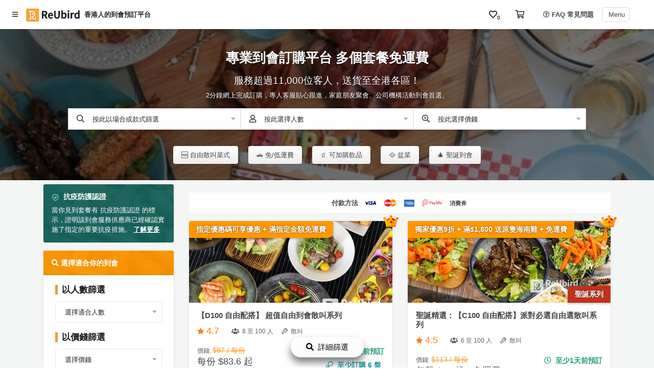

--- FILE ---
content_type: text/html; charset=utf-8
request_url: https://reubird.hk/search/type/catering
body_size: 43835
content:
<!DOCTYPE html>
<html lang="zh-hk">





<head>
    <meta http-equiv="X-UA-Compatible" content="IE=edge,chrome=1">
    <meta http-equiv="Content-Type" content="text/html; charset=UTF-8" />
    <meta http-equiv="Content-Language" content="zh-hk" />
    <meta name="viewport" content="width=device-width, initial-scale=1, maximum-scale=5">
    <meta name="description" content="想訂到會？ReUbird 到會平台提供專業到會食物預訂服務，專人客服貼心跟進，而且多個套餐免運費，適合各類型活動，如派對 Party、朋友家庭聚會、公司機構活動、生日會等。我們服務超過11,000客人及1000個大型公司、機構、學校和各中小企業，當中包括匯豐銀行、恆生銀行、建造業協會、香港中文大學、香港醫院管理局和香港浸會大學等。">
    <meta charset="UTF-8">

    <!-- Facebook Header -->
    <meta property="fb:app_id" content="170043603673709">
    <meta property="og:title"
        content="到會服務預訂推介｜全港免運費｜3-200人套餐任選 reubird.hk" />
    <meta property="og:type" content="website" />
    <meta property="og:description"
        content='想訂到會？ReUbird 到會平台提供專業到會食物預訂服務，專人客服貼心跟進，而且多個套餐免運費，適合各類型活動，如派對 Party、朋友家庭聚會、公司機構活動、生日會等。我們服務超過11,000客人及1000個大型公司、機構、學校和各中小企業，當中包括匯豐銀行、恆生銀行、建造業協會、香港中文大學、香港醫院管理局和香港浸會大學等。' />
    
    <meta property="og:url" content="https://reubird.hk/search/type/catering" />
    
    
    <meta property="og:image" content="https://cdn.reubird.hk/w300%2Fpagedata%2FDrPd_CODwn%2Fcatering-mmc-xmas20-10-12-set-202001124213407.jpg" />
    
    
    <meta property="og:site_name" content="到會服務預訂推介｜全港免運費｜3-200人套餐任選 reubird.hk" />
    
    <!-- Facebook Header -->

    <title>到會服務預訂推介｜全港免運費｜3-200人套餐任選 reubird.hk</title>

    <meta name="author" content="ReUbird">
    
    
    <link rel="alternate" hrefLang="en"
    href="https://reubird.hk/en/products/catering" />
    
    <link rel="alternate" hrefLang="zh-hk"
    href="https://reubird.hk/search/type/catering" />
    


    
    
    
    <link rel="canonical" href="https://reubird.hk/search/type/catering" />
    
    
    
    <link type="text/css" href="/css/advanced_style.css" rel="stylesheet">
    
    
    <link rel="next" href="/search/type/catering?page=2" />
    

    
    
    
    
        <!-- Global site tag (gtag.js) - Google Analytics -->
    <script async src="https://www.googletagmanager.com/gtag/js?id=UA-114873756-3"></script>
    <script>
        window.dataLayer = window.dataLayer || [];
        function gtag() { dataLayer.push(arguments); }
        gtag('js', new Date());

        gtag('config', 'UA-114873756-3');
    </script>
    <link rel='dns-prefetch' href='https://cdnjs.cloudflare.com' />
    <link href="/css/featherlight.min.css" rel="stylesheet">
    
    <link rel="stylesheet" defer href="/css/rb_components.min.css" crossorigin="anonymous">
    
    <!-- Bootstrap core CSS -->
    <link rel="stylesheet" href="https://maxcdn.bootstrapcdn.com/bootstrap/4.3.1/css/bootstrap.min.css">
    
    <link rel="stylesheet" href="https://cdnjs.cloudflare.com/ajax/libs/jquery-nice-select/1.1.0/css/nice-select.min.css" />
    
    <link href="/assets/css/rb-datepicker.css" rel="stylesheet">
    <style>
    body {
        height: auto !important;
    }

    .font-white > h1, .font-white > h2, .font-white > h3, .font-white > h4, .font-white > h5, .font-white > h6, .font-white > p {
        color: #FFF !important;
    }

    .rb-time-picker {
        text-align: center;
    }
    .ui-timepicker-container {
        z-index: 99999 !important;
    }

    .ui-menu {
        border: none !important;
        box-shadow: none !important;
    }

    .ui-timepicker-standard {
        border: 1px solid #aaaaaa45 !important;
        border-bottom-left-radius: 5px;
        border-bottom-right-radius: 5px;
        box-shadow: 0px 10px 15px 0px rgba(46, 51, 51, 0.27);
    }

    .ui-state-hover {
        background-color: var(--reubird-main-color) !important;
        color: #FFF !important;
        border: none !important;
    }

    .ui-timepicker-standard a {
        font-size: 0.9em;
        font-weight: 550;
    }
    </style>
    
    <link rel="stylesheet" href="https://cdnjs.cloudflare.com/ajax/libs/timepicker/1.3.5/jquery.timepicker.min.css">
    
    
    <link href="https://maxcdn.bootstrapcdn.com/font-awesome/4.7.0/css/font-awesome.min.css" rel="stylesheet"
    integrity="sha384-wvfXpqpZZVQGK6TAh5PVlGOfQNHSoD2xbE+QkPxCAFlNEevoEH3Sl0sibVcOQVnN" crossorigin="anonymous">
    
    <script src="https://kit.fontawesome.com/6faf587432.js" crossorigin="anonymous"></script>
    <link rel="shortcut icon" href="https://cdn.reubird.hk/brand/rb-favicon.png" type="image/x-icon">
    <link rel="icon" href="https://cdn.reubird.hk/brand/rb-favicon.png" type="image/x-icon">
    <link rel="icon" type="image/png" sizes="192x192" href="https://cdn.reubird.hk/brand/rb-favicon.png">
    <link rel="apple-touch-icon" sizes="57x57" href="https://cdn.reubird.hk/brand/rb-favicon.png">
    <link rel="apple-touch-icon" sizes="180x180" href="https://cdn.reubird.hk/brand/rb-favicon.png">
    <link rel="manifest" href="/webconfig/manifest.json">
    <!-- Google Tag Manager -->
    <script>(function (w, d, s, l, i) {
            w[l] = w[l] || []; w[l].push({
                'gtm.start':
                    new Date().getTime(), event: 'gtm.js'
            }); var f = d.getElementsByTagName(s)[0],
                j = d.createElement(s), dl = l != 'dataLayer' ? '&l=' + l : ''; j.async = true; j.src =
                    'https://www.googletagmanager.com/gtm.js?id=' + i + dl; f.parentNode.insertBefore(j, f);
        })(window, document, 'script', 'dataLayer', 'GTM-PSW8Q4S');</script>
    <!-- End Google Tag Manager -->
    <script src="https://cdnjs.cloudflare.com/ajax/libs/lazysizes/5.2.0/lazysizes.min.js" integrity="sha256-h2tMEmhemR2IN4wbbdNjj9LaDIjzwk2hralQwfJmBOE=" crossorigin="anonymous" async></script>
    <script>
        function setCookie(cname, cvalue, exMins) {
            const d = new Date();
            d.setTime(d.getTime() + (exMins * 60 * 1000));
            let expires = "expires="+d.toUTCString();
            document.cookie = cname + "=" + cvalue + ";" + expires + ";path=/";
        }

        function getCookie(cname) {
            let name = cname + "=";
            let ca = document.cookie.split(';');
            for(let i = 0; i < ca.length; i++) {
                let c = ca[i];
                while (c.charAt(0) == ' ') {
                c = c.substring(1);
                }
                if (c.indexOf(name) == 0) {
                return c.substring(name.length, c.length);
                }
            }
            return "";
        }
        // window.skipRbAddressCheck = true;
        function isLSSupported () {
            try {
                const testKey = "rb-dummy-test-key";
                localStorage.setItem(testKey, testKey);
                localStorage.removeItem(testKey);
                return true;
            } catch (error) {
                return false
            }
        }
        function uuid() {
            var url = URL.createObjectURL(new Blob())
            var [id] = url.toString().split('/').reverse()
            URL.revokeObjectURL(url)
            return id;
        }

        if (isLSSupported() && !localStorage.getItem('rb-session-id')) {
            let sid = "RB-SESSION-" + uuid();
            localStorage.setItem('rb-session-id', sid);
            document.cookie = "rb-session-id=" + sid;
        }

        // check if bounced from redirect

        const redirTraceCookie = getCookie('last-redirect-session');
        if (redirTraceCookie) {
            const bouncePID = redirTraceCookie.split('-lrs-')[0];
            if ('' === 'is-provider' && window.location.href.includes(bouncePID)) {
                gtag('event', 'redirect-bounce-back-PID', {
                    'event_category': '' === 'is-provider' ? 'provider-page' : 'general',
                    'event_label': window.location.href
                });
            } else {
                gtag('event', 'redirect-bounce-back-general', {
                    'event_category': '' === 'is-provider' ? 'provider-page' : 'general',
                    'event_label': window.location.href
                });
            }
        }
    </script>
    

    

    
    <link type="text/css" href="/css/version_oct_2021/v_oct_2021_style.css" rel="stylesheet">
    

    <!-- JSON-LD markup generated by Google Structured Data Markup Helper. -->
    <script type="application/ld+json">
        {
            "@context": "http://schema.org",
            "@type": "Product",
            "aggregateRating": {
                "@type": "AggregateRating",
                "ratingValue": 4.8,
                "reviewCount": 2330
            },
            "description": "香港人的到會預訂平台",
            "name": "香港人的到會預訂平台",
            "productId": "ReUbird catering",
            "image": "https://cdn.reubird.hk/brand/rb-logo-hope-catering-hori.png",
            "brand": "ReUbird HK"
        }
    </script>

    <link rel="stylesheet" href="https://cdnjs.cloudflare.com/ajax/libs/slick-carousel/1.9.0/slick.min.css" />
    <link rel="stylesheet" href="https://cdnjs.cloudflare.com/ajax/libs/slick-carousel/1.9.0/slick-theme.min.css" />
    
    <script type="text/javascript" src="https://cdn.reubird.hk/assets/origin-web-js/moment.js"></script>
    
</head>


<body>
    <!-- Google Tag Manager (noscript) -->
<noscript><iframe src="https://www.googletagmanager.com/ns.html?id=GTM-PSW8Q4S" height="0" width="0"
    style="display:none;visibility:hidden"></iframe></noscript>
<!-- End Google Tag Manager (noscript) -->

    <header class="reubird-fixed-top-header bg-white soft-shadow sticky">
<div class="d-flex">
    
    <div class="nav-brand align-center pl-3 py-2 pb-0">
        <span class="open-nav font-sm align-self-center font-dark pointer px-0" onclick="openNav()">
            <div class="pl-0 pl-sm-2 pr-1 pr-sm-2 py-1 pointer font-sm">
                <i class="fas fa-bars font-dark"></i>
            </div>
        </span>
        <a class="navbar-brand mr-2" href="/"><img  alt="reubird-logo" class="pl-2" src="https://cdn.reubird.hk/brand/reubird-plain.png" height="28">
        </a>
        
            <h2 class="font-sm font-weight-bold align-self-center mb-0 desktop-only d-none d-sm-block">香港人的到會預訂平台</h2>
        
        <!-- 
        <span class="ml-sm-3 cvs-badge rb-theme-color rb-theme-border"><i class="far fa-badge-dollar"></i> <span class="">可用</span>消費券</span>
         -->
    </div>
    <div class="ml-auto d-flex justify-content-around pr-2">
        
        
        <div class="align-self-center font-xs desktop-only p-2 px-lg-3">
    <button class="rb-wishlist-btn"style="position: relative" onclick="openWishListContent()">
        
        <i class="far fa-heart"></i>
        
        <span class="rb-wishlist-count font-xxs">0</span>
    </button>
</div>

<div class="align-self-center font-xs mobile-only p-2 px-lg-3">
    <button class="rb-wishlist-btn" style="position: relative;" onclick="openWishListContent()">
        
        <i class="far fa-heart"></i>
        
        <span class="rb-wishlist-count font-xxxs">0</span>
    </button>
</div>
        <div id="rb-shopping-cart-button" class="align-self-center"></div>
        <div id="rb-shopping-cart"></div>

</div>
<script>
window.reubirdCartBodyNode = "rb-shopping-cart";
window.reubirdWidgetListener = {
    toggleShoppingCart: function () {
        $('#rb-shopping-cart').toggleClass('active');
    },
    closeShoppingCart: function () {
        $('#rb-shopping-cart').removeClass('active');
    }

};
window.rbCredits = true;
window.reubirdLanguage = "zh";

window.reubirdStripeAPIKey = 'pk_live_pAgeUikGAnuYwXETyA2pNxVQ';
// window.reubirdStripeAPIKey = 'pk_test_U80K8uWRL7DZJtuPI1JcLTyR';
function toggleShoppingCart() {
    $('#rb-shopping-cart').toggleClass('active')
}

//document.addEventListener("keypress", function onEvent(event) {
//if ((event.key === "r" && event.ctrlKey) || (event.key === "i" && event.ctrlKey) || (event.key === "q" && event.ctrlKey)) {
//    window.rbCredits = true;
//}})
</script>


        
        
        
        
        
        <div class="nav-brand px-0 desktop-only d-none d-sm-flex flex-end">
            
                <a class="my-auto font-sm desktop-only d-none d-sm-inline-block mx-2 font-dark ml-3" href="/zh/faq/catering">
                    <span class="font-weight-bold">
                        <i class="far fa-question-circle"></i>
                        FAQ 常見問題
                    </span>
                </a>
            
            <span class="open-nav font-sm align-self-center font-dark pr-lg-5 pointer p-2" onclick="openNav()">
                <div class="px-2 py-1 bordered rounded pointer font-sm">
                    
                    <label class="mb-0 desktop-only d-none d-sm-inline-block">&nbsp;Menu
                    </label>
                </div>
            </span>
        </div>
    </div>
</div>

</header>

<script>
    function setNavHeight() {
        // $('.rb-sticky-before-nav').css('top', ($('.reubird-fixed-top-header').height()) - 3);
    }
</script>
<script>
</script>
<div id="mySidenav" class="sidenav">
    <div class="d-flex justify-content-between">
        <a class="navbar-brand" style="padding: 16px 0px 16px 16px" href="/"><img alt="reubird-logo" class=""
                src="https://cdn.reubird.hk/brand/reubird-plain.png"
                height="25"></a>
        <a href="javascript:void(0)" class="hover-none keep-color mb-auto font-dark font-size-lg p-2" onclick="closeNav()"><i class="fa fa-times"></i></a>
    </div>
    
    <div class="pointer sidebar-component pl-3">
        
        <!-- <span class="mr-2 font-weight-bold" onclick="switchLanguage('zh')">繁中</span> -->
        <span class="mr-2" onclick="switchLanguage('zh')">繁中</span>
        
        <!-- <span class="mr-2 font-pale" onclick="switchLanguage('en')">EN</span> -->
        <span class="mr-2" onclick="switchLanguage('en')">EN</span>
        
    </div>
    
    
    <div class="pointer sidebar-component pl-3">
        <a class="mb-0 font-size-base" href="/zh/faq/catering">
            <span class="font-weight-bold font-dark">FAQ</span>
        </a>
    </div>
    
    <hr class="mb-1">
    
    <!-- <a class="" href="/s/all/all/all">搵活動</a>
    <a class="" href="/vote">夾時間神器</a>
    <a class="" href="/about-us">關於我們</a>
    <a class="" target="_blank" href="/search/type/catering">到會美食</a>
    <a class="" href="/blogs" ptarget="_blank">玩樂雜誌</a> -->
    
    <a style="padding: 16px 10px 10px 13px; font-size: 16px" href="/login-button">登入</a>
    <a style="padding: 10px 10px 10px 13px; font-size: 16px" href="/signup-button">註冊</a>
    <hr>
    
    <div style="padding: 0px">
        <button class="collapsible"> 服務及產品分類 </button>
        <div class="MainSideBarContent">
            <div class="MainSideBarBLK"><a class="MainSideBarContentEle" href="/search/type/party-room">
                    Party Room </a></div>
            <div class="MainSideBarBLK"><a class="MainSideBarContentEle" href="/search/type/catering">
                    到會美食 </a></div>
            <div class="MainSideBarBLK"><a class="MainSideBarContentEle" href="/cakes"> 特色蛋糕 </a>
            </div>
            <div class="MainSideBarBLK"><a class="MainSideBarContentEle" href="/zh/products/flower">
                    花束及花藝禮品 </a></div>
            <div class="MainSideBarBLK"><a class="MainSideBarContentEle" href="/zh/products/gift">
                    訂製禮物 </a></div>
            <div class="MainSideBarBLK"><a class="MainSideBarContentEle" href="/zh/products/decoration">
                    場地佈置用品 </a></div>
            <div class="MainSideBarBLK"><a class="MainSideBarContentEle" href="/zh/products/ready-to-cook">
                    即食即煮系列 </a></div>
            <div class="MainSideBarBLK"><a class="MainSideBarContentEle" href="/zh/products/restaurant">
                    聚會及拍拖餐廳 </a></div>
            <div class="MainSideBarBLK"><a class="MainSideBarContentEle" href="/search/type/bbq"> BBQ
                </a></div>
            <div class="MainSideBarBLK"><a class="MainSideBarContentEle" href="/zh/products/venue">
                    場地 </a></div>
            <div class="MainSideBarBLK"><a class="MainSideBarContentEle" href="/search/type/indoorsports-indoorgames">
                    新奇玩樂體驗 </a></div>
            <div class="MainSideBarBLK"><a class="MainSideBarContentEle" href="/search/type/art-workshops">
                    手作工作坊 </a></div>
            <div class="MainSideBarBLK"><a class="MainSideBarContentEle" href="/search/type/outdoor-activity">
                    戶外玩樂 </a></div>
            <div class="MainSideBarBLK"><a class="MainSideBarContentEle" href="/search/type/junk-boat">
                    遊艇出租 </a></div>
        </div>
        <!-- <hr style="color: white; margin: 0px"> -->
        <button class="collapsible"> 活動類型 </button>
        <div class="MainSideBarContent">
            <div class="MainSideBarBLK"><a class="MainSideBarContentEle" href="/zh/occasion/party">
                    搞 Party </a></div>
            <div class="MainSideBarBLK"><a class="MainSideBarContentEle" href="/zh/occasion/hangout">
                    朋友聚會 </a></div>
            <div class="MainSideBarBLK"><a class="MainSideBarContentEle" href="/zh/occasion/birthday">
                    慶祝生日 </a></div>
            <div class="MainSideBarBLK"><a class="MainSideBarContentEle" href="/zh/occasion/dating">
                    拍拖 </a></div>
            <div class="MainSideBarBLK"><a class="MainSideBarContentEle" href="/zh/occasion/corporate-events">
                    企業/公司活動 </a></div>
            <div class="MainSideBarBLK"><a class="MainSideBarContentEle" href="/zh/occasion/wedding">
                    婚禮 </a></div>
            <div class="MainSideBarBLK"><a class="MainSideBarContentEle" href="/zh/occasion/kids-activity">
                    親子活動 </a></div>
        </div>
        <!-- <hr style="color: white; margin: 0px"> -->
        <button class="collapsible"> 活動攻略 </button>
        <div class="MainSideBarContent">
            <div class="MainSideBarBLK"><a class="MainSideBarContentEle" href="/blogs"> 活動攻略 </a>
            </div>
        </div>

        <button class="collapsible"> 會員計劃 </button>
        <div class="MainSideBarContent">
            <div class="MainSideBarBLK"><a class="MainSideBarContentEle" href="/zh/info/membership"> 會員需知 </a>
            </div>
        </div>
        <button class="collapsible"> 社交軟件 </button>
        <div class="MainSideBarContent">
            <div class="MainSideBarBLK"><a class="MainSideBarContentEle" href="/vote"> 夾時間神器 </a>
            </div>
            <div class="MainSideBarBLK"><a class="MainSideBarContentEle" href="/zh/list"> 情侶心願清單 </a>
            </div>
        </div>
        <hr>
        <div style="padding-top: 10px">
            <span style="padding-left: 13px"><a
                    style="font-size: 14px; text-decoration: none !important; color: rgb(78, 78, 78)"
                    href="https://reubird.hk/contact-us">聯絡我們</a></span>
            <span style="padding-left: 13px"><a
                    style="font-size: 14px; text-decoration: none !important; color: rgb(78, 78, 78)"
                    href="https://reubird.hk/about-us">關於我們</a></span>
        </div>
    </div>
</div>
<script>
    /* Set the width of the side navigation to 250px */
    function openNav() {
        if (document.getElementById("mySidenav").style.width == "250px") {
            document.getElementById("mySidenav").style.width = "0";
        } else {
            document.getElementById("mySidenav").style.width = "250px";
        }
    }

    /* Set the width of the side navigation to 0 */
    function closeNav() {
        document.getElementById("mySidenav").style.width = "0";
    }

    document.addEventListener("DOMContentLoaded", function() {
        let coll = document.getElementsByClassName("collapsible");
        let i;

        for (i = 0; i < coll.length; i++) {
            coll[i].addEventListener("click", function () {
                this.classList.toggle("sidebarActive");
                let content = this.nextElementSibling;
                if (content.style.maxHeight) {
                    content.style.maxHeight = null;
                } else {
                    content.style.maxHeight = content.scrollHeight + "px";
                }
            });
        }
    });
</script>
<div id="mobileBlogSearch" class="sidenav">
    <a href="javascript:void(0)" class="closebtn" onclick="closeMobileSearch()">&times;</a>
    <div class="filter-body p-0" style="max-height: 78vh; overflow-y: scroll;">
    <div class="p-relative px-2 pt-3 pb-4">
        
        <!-- <div class="filter-header font-weight-bold"><span class="theme-border-left pl-2">以篩選</span></div> -->
        <div class="mt-3">
            
                <div class="show collapse">
                    <div class="filter-body pt-3 pb-0">
                        <ul class="input-list">
                            
                                <li>
                                    <a class="font-black" href="/blogs/occasions/christmas-catering">
                                        <label class="
                                            font-weight-semibold font-normal pointer  font-black"
                                            >#聖誕到會
                                        </label>
                                    </a>
                                </li>
                            
                                <li>
                                    <a class="font-black" href="/blogs/occasions/group-food">
                                        <label class="
                                            font-weight-semibold font-normal pointer  font-black"
                                            >#大食會食物／到會
                                        </label>
                                    </a>
                                </li>
                            
                                <li>
                                    <a class="font-black" href="/blogs/occasions/party-catering">
                                        <label class="
                                            font-weight-semibold font-normal pointer  font-black"
                                            >#Party 派對到會
                                        </label>
                                    </a>
                                </li>
                            
                                <li>
                                    <a class="font-black" href="/blogs/occasions/birthday-catering">
                                        <label class="
                                            font-weight-semibold font-normal pointer  font-black"
                                            >#生日到會
                                        </label>
                                    </a>
                                </li>
                            
                                <li>
                                    <a class="font-black" href="/blogs/occasions/breakfast-catering">
                                        <label class="
                                            font-weight-semibold font-normal pointer  font-black"
                                            >#早餐到會
                                        </label>
                                    </a>
                                </li>
                            
                                <li>
                                    <a class="font-black" href="/blogs/occasions/corporate-canapes-catering">
                                        <label class="
                                            font-weight-semibold font-normal pointer  font-black"
                                            >#企業活動到會
                                        </label>
                                    </a>
                                </li>
                            
                                <li>
                                    <a class="font-black" href="/blogs/occasions/wedding-catering">
                                        <label class="
                                            font-weight-semibold font-normal pointer  font-black"
                                            >#婚禮到會
                                        </label>
                                    </a>
                                </li>
                            
                                <li>
                                    <a class="font-black" href="/blogs/occasions/kids-children-catering">
                                        <label class="
                                            font-weight-semibold font-normal pointer  font-black"
                                            >#親子到會
                                        </label>
                                    </a>
                                </li>
                            
                                <li>
                                    <a class="font-black" href="/blogs/occasions/catering-afternoon-tea">
                                        <label class="
                                            font-weight-semibold font-normal pointer  font-black"
                                            >#High Tea／下午茶
                                        </label>
                                    </a>
                                </li>
                            
                                <li>
                                    <a class="font-black" href="/blogs/occasions/buffet">
                                        <label class="
                                            font-weight-semibold font-normal pointer  font-black"
                                            >#自助餐
                                        </label>
                                    </a>
                                </li>
                            
                        </ul>
                    </div>
                </div>
        </div>
        
        <!-- <div class="filter-header font-weight-bold"><span class="theme-border-left pl-2">以篩選</span></div> -->
        <div class="mt-3">
            
                <div class=" collapse">
                    <div class="filter-body pt-3 pb-0">
                        <ul class="input-list">
                            
                                <li>
                                    <a class="font-black" href="/blogs/cuisine/free-match">
                                        <label class="
                                            font-weight-semibold font-normal pointer  font-black"
                                            >#自由散叫菜式
                                        </label>
                                    </a>
                                </li>
                            
                                <li>
                                    <a class="font-black" href="/blogs/cuisine/combine-set">
                                        <label class="
                                            font-weight-semibold font-normal pointer  font-black"
                                            >#由你配搭套餐
                                        </label>
                                    </a>
                                </li>
                            
                                <li>
                                    <a class="font-black" href="/blogs/cuisine/western-style-catering">
                                        <label class="
                                            font-weight-semibold font-normal pointer  font-black"
                                            >#西式到會
                                        </label>
                                    </a>
                                </li>
                            
                                <li>
                                    <a class="font-black" href="/blogs/cuisine/drinks">
                                        <label class="
                                            font-weight-semibold font-normal pointer  font-black"
                                            >#可加購飲品
                                        </label>
                                    </a>
                                </li>
                            
                                <li>
                                    <a class="font-black" href="/blogs/cuisine/pre-set">
                                        <label class="
                                            font-weight-semibold font-normal pointer  font-black"
                                            >#套餐
                                        </label>
                                    </a>
                                </li>
                            
                                <li>
                                    <a class="font-black" href="/blogs/cuisine/canapes-catering">
                                        <label class="
                                            font-weight-semibold font-normal pointer  font-black"
                                            >#精緻一口小食
                                        </label>
                                    </a>
                                </li>
                            
                                <li>
                                    <a class="font-black" href="/blogs/cuisine/thai-catering">
                                        <label class="
                                            font-weight-semibold font-normal pointer  font-black"
                                            >#泰式到會
                                        </label>
                                    </a>
                                </li>
                            
                                <li>
                                    <a class="font-black" href="/blogs/cuisine/chinese-catering">
                                        <label class="
                                            font-weight-semibold font-normal pointer  font-black"
                                            >#中式到會
                                        </label>
                                    </a>
                                </li>
                            
                                <li>
                                    <a class="font-black" href="/blogs/cuisine/korean-catering">
                                        <label class="
                                            font-weight-semibold font-normal pointer  font-black"
                                            >#韓式到會
                                        </label>
                                    </a>
                                </li>
                            
                                <li>
                                    <a class="font-black" href="/blogs/cuisine/southeast-asia-catering">
                                        <label class="
                                            font-weight-semibold font-normal pointer  font-black"
                                            >#東南亞菜系列
                                        </label>
                                    </a>
                                </li>
                            
                                <li>
                                    <a class="font-black" href="/blogs/cuisine/japanese-style-catering">
                                        <label class="
                                            font-weight-semibold font-normal pointer  font-black"
                                            >#日式到會
                                        </label>
                                    </a>
                                </li>
                            
                                <li>
                                    <a class="font-black" href="/blogs/cuisine/mexico-style">
                                        <label class="
                                            font-weight-semibold font-normal pointer  font-black"
                                            >#墨西哥菜
                                        </label>
                                    </a>
                                </li>
                            
                                <li>
                                    <a class="font-black" href="/blogs/cuisine/poonchoi">
                                        <label class="
                                            font-weight-semibold font-normal pointer  font-black"
                                            >#盆菜
                                        </label>
                                    </a>
                                </li>
                            
                                <li>
                                    <a class="font-black" href="/blogs/cuisine/vege-catering">
                                        <label class="
                                            font-weight-semibold font-normal pointer  font-black"
                                            >#素食到會
                                        </label>
                                    </a>
                                </li>
                            
                                <li>
                                    <a class="font-black" href="/blogs/cuisine/sandwiches-salad">
                                        <label class="
                                            font-weight-semibold font-normal pointer  font-black"
                                            >#三文治 / 漢堡／沙律
                                        </label>
                                    </a>
                                </li>
                            
                        </ul>
                    </div>
                </div>
        </div>
        
        <!-- <div class="filter-header font-weight-bold"><span class="theme-border-left pl-2">以篩選</span></div> -->
        <div class="mt-3">
            
                <div class=" collapse">
                    <div class="filter-body pt-3 pb-0">
                        <ul class="input-list">
                            
                                <li>
                                    <a class="font-black" href="/blogs/format/low-free-delivery">
                                        <label class="
                                            font-weight-semibold font-normal pointer  font-black"
                                            >#免運費 / 低運費
                                        </label>
                                    </a>
                                </li>
                            
                                <li>
                                    <a class="font-black" href="/blogs/format/small-party-catering">
                                        <label class="
                                            font-weight-semibold font-normal pointer  font-black"
                                            >#小型派對
                                        </label>
                                    </a>
                                </li>
                            
                                <li>
                                    <a class="font-black" href="/blogs/format/mealbox-catering">
                                        <label class="
                                            font-weight-semibold font-normal pointer  font-black"
                                            >#一人餐盒便當
                                        </label>
                                    </a>
                                </li>
                            
                                <li>
                                    <a class="font-black" href="/blogs/format/urgent-catering">
                                        <label class="
                                            font-weight-semibold font-normal pointer  font-black"
                                            >#即日到會
                                        </label>
                                    </a>
                                </li>
                            
                                <li>
                                    <a class="font-black" href="/blogs/format/catering-partybox">
                                        <label class="
                                            font-weight-semibold font-normal pointer  font-black"
                                            >#Party 小食分享
                                        </label>
                                    </a>
                                </li>
                            
                                <li>
                                    <a class="font-black" href="/blogs/format/catering-quotation">
                                        <label class="
                                            font-weight-semibold font-normal pointer  font-black"
                                            >#大型活動到會報價
                                        </label>
                                    </a>
                                </li>
                            
                        </ul>
                    </div>
                </div>
        </div>
        
    </div>
</div>
</div>
<script>
    function closeMobileSearch() {
        document.getElementById("mobileBlogSearch").style.width = "0";
    }
    function openMobileSearch() {
        if (document.getElementById("mobileBlogSearch").style.width == "250px") {
            document.getElementById("mobileBlogSearch").style.width = "0";
        } else {
        document.getElementById("mobileBlogSearch").style.width = "250px";
        }
    }
</script>
    <div class="loading-bg loading-screen"
    
    style="display: none"
    
 id="pre-load-screen">
    <div class="loading-elements mx-auto my-auto">
        <img class="fa-spin" height="120" src="https://cdn.reubird.hk/assets/orgin-web-images/ring-spinner.svg" />
    </div>
</div>
    
    

    

    

    

    

    <div class="dark-transparent-background p-lg-5 p-3 animatedHide" onclick="togglePopup()">
    </div>

    <!-- Modal -->
    <div class="animatedHide rounded rb-modal " id="rb-datepicker-modal">
        <div class="">
            <div class="modal-header">
                <h5 class="modal-title">
                    你需要於哪一日送貨?
                    </h5>
                <span class="pointer" onclick="togglePopup()">
                    <i class="fa fa-times"></i>
                </span>
            </div>
            
            <div class="modal-body align-center">
                <div class="rb-datepicker" id="rb-datepicker" data-language='zh'>
                </div>
            </div>
            
            <div class="d-flex flex-wrap px-2 px-sm-3">
                <div class="col-lg-6 col-6 px-1 mx-auto pb-3">
                    <h5 class="font-size-base text-center">大約送貨時間</h5>
                    <select class="nice-select soft-shadow w-100 disable-ns font-size-base"
                        data-key="rbDeliverTime" id="rb-deli-time">
                        <option  value="">所有時間</option>
                        
                            
                        
                            
                        
                            
                        
                            
                        
                            
                        
                            
                        
                            
                        
                            
                        
                            
                        
                            
                        
                            
                        
                            
                        
                            
                        
                            
                        
                            
                        
                            
                        
                            
                        
                            
                        
                            
                        
                            
                        
                            
                        
                            
                        
                            
                        
                            
                        
                            
                        
                            
                        
                            
                        
                            
                        
                            
                            <option
                                
                                value="420">07:00 - 08:00
                            </option>
                            
                        
                            
                        
                            
                        
                            
                        
                            
                            <option
                                
                                value="480">08:00 - 09:00
                            </option>
                            
                        
                            
                        
                            
                        
                            
                        
                            
                            <option
                                
                                value="540">09:00 - 10:00
                            </option>
                            
                        
                            
                        
                            
                        
                            
                        
                            
                            <option
                                
                                value="600">10:00 - 11:00
                            </option>
                            
                        
                            
                        
                            
                        
                            
                        
                            
                            <option
                                
                                value="660">11:00 - 12:00
                            </option>
                            
                        
                            
                        
                            
                        
                            
                        
                            
                            <option
                                
                                value="720">12:00 - 13:00
                            </option>
                            
                        
                            
                        
                            
                        
                            
                        
                            
                            <option
                                
                                value="780">13:00 - 14:00
                            </option>
                            
                        
                            
                        
                            
                        
                            
                        
                            
                            <option
                                
                                value="840">14:00 - 15:00
                            </option>
                            
                        
                            
                        
                            
                        
                            
                        
                            
                            <option
                                
                                value="900">15:00 - 16:00
                            </option>
                            
                        
                            
                        
                            
                        
                            
                        
                            
                            <option
                                
                                value="960">16:00 - 17:00
                            </option>
                            
                        
                            
                        
                            
                        
                            
                        
                            
                            <option
                                
                                value="1020">17:00 - 18:00
                            </option>
                            
                        
                            
                        
                            
                        
                            
                        
                            
                            <option
                                
                                value="1080">18:00 - 19:00
                            </option>
                            
                        
                            
                        
                            
                        
                            
                        
                            
                            <option
                                
                                value="1140">19:00 - 20:00
                            </option>
                            
                        
                            
                        
                            
                        
                            
                        
                            
                            <option
                                
                                value="1200">20:00 - 21:00
                            </option>
                            
                        
                            
                        
                            
                        
                            
                        
                            
                            <option
                                
                                value="1260">21:00 - 22:00
                            </option>
                            
                        
                            
                        
                            
                        
                            
                        
                            
                            <option
                                
                                value="1320">22:00 - 23:00
                            </option>
                            
                        
                            
                        
                            
                        
                            
                        
                            
                        
                            
                        
                            
                        
                            
                        
                            
                        
                            
                        
                            
                        
                            
                        
                            
                        
                            
                        
                            
                        
                            
                        
                            
                        
                            
                        
                            
                        
                            
                        
                            
                        
                            
                        
                            
                        
                            
                        
                            
                        
                            
                        
                            
                        
                            
                        
                            
                        
                            
                        
                            
                        
                            
                        
                            
                        
                            
                        
                            
                        
                            
                        
                            
                        
                            
                        
                            
                        
                            
                        
                    </select>
                </div>
            </div>
            
            
            
            <div class="p-3 border-top text-center search-trigger" data-triggerer="mobile-hori-filters">
                
                <button type="button"
                    class="text-sha m-2 font-weight-bold text-sha btn font-15 btn-primary rb-hope-bg px-3 py-2 border-0 deliveryDate-search-button font-13">
                    按送貨日期搜尋
                    
                    <i class="fa fa-arrow-right ml-1"></i>
                </button>
            </div>
        </div>
    </div>


    <div class="w-100 h-100 mobile-filter-lightbox mobile-filter-container" style="display: none" id="mobile-filter">
        <label class="close-button-light mr-2" onclick="openMobileFilter()"><i
                class="fas fa-times font-pale"></i></label>
        <div class="py-3 px-2 dark-trans-bg h-100">
            
<div class="activity-card filter-body p-0" style="min-height: 55vh; max-height: 58vh; overflow-y: scroll;">
    <div class="p-relative px-2 pt-3 pb-4 hori-filters">
        
            <div class="filter-header font-weight-bold">
                <span class="theme-border-left pl-2">
                    以人數篩選</span></div>
            <div class="filter-body">
                <select class="nice-select wide advanced-filter mb-3" name="dropdown-filters" data-key="person" id="ppl-filter">
                    <option data-display="選擇適合人數" data-q="all">所有人數</option>
                    
                        
                            <option data-q="4">適合
                                4
                                人</option>
                        
                        
                            <option data-q="5">適合
                                5
                                人</option>
                        
                        
                            <option data-q="6">適合
                                6
                                人</option>
                        
                        
                            <option data-q="7">適合
                                7
                                人</option>
                        
                        
                            <option data-q="8">適合
                                8
                                人</option>
                        
                        
                            <option data-q="9">適合
                                9
                                人</option>
                        
                        
                            <option data-q="10">適合
                                10
                                人</option>
                        
                        
                            <option data-q="11">適合
                                11
                                人</option>
                        
                        
                            <option data-q="12">適合
                                12
                                人</option>
                        
                        
                            <option data-q="13">適合
                                13
                                人</option>
                        
                        
                            <option data-q="14">適合
                                14
                                人</option>
                        
                        
                            <option data-q="15">適合
                                15
                                人</option>
                        
                        
                            <option data-q="16">適合
                                16
                                人</option>
                        
                        
                            <option data-q="17">適合
                                17
                                人</option>
                        
                        
                            <option data-q="18">適合
                                18
                                人</option>
                        
                        
                            <option data-q="19">適合
                                19
                                人</option>
                        
                        
                            <option data-q="20">適合
                                20
                                人</option>
                        
                        
                            <option data-q="21">適合
                                21
                                人</option>
                        
                        
                            <option data-q="22">適合
                                22
                                人</option>
                        
                        
                            <option data-q="23">適合
                                23
                                人</option>
                        
                        
                            <option data-q="24">適合
                                24
                                人</option>
                        
                        
                            <option data-q="25">適合
                                25
                                人</option>
                        
                        
                            <option data-q="26">適合
                                26
                                人</option>
                        
                        
                            <option data-q="27">適合
                                27
                                人</option>
                        
                        
                            <option data-q="28">適合
                                28
                                人</option>
                        
                        
                            <option data-q="29">適合
                                29
                                人</option>
                        
                        
                            <option data-q="30">適合
                                30
                                人</option>
                        
                        
                            <option data-q="31 - 35">適合
                                31 - 35
                                人</option>
                        
                        
                            <option data-q="36 - 40">適合
                                36 - 40
                                人</option>
                        
                        
                            <option data-q="41 - 45">適合
                                41 - 45
                                人</option>
                        
                        
                            <option data-q="46 - 50">適合
                                46 - 50
                                人</option>
                        
                        
                            <option data-q="51 - 55">適合
                                51 - 55
                                人</option>
                        
                        
                            <option data-q="56 - 60">適合
                                56 - 60
                                人</option>
                        
                        
                            <option data-q="61 - 65">適合
                                61 - 65
                                人</option>
                        
                        
                            <option data-q="66 - 70">適合
                                66 - 70
                                人</option>
                        
                        
                            <option data-q="71 - 75">適合
                                71 - 75
                                人</option>
                        
                        
                            <option data-q="76 - 80">適合
                                76 - 80
                                人</option>
                        
                        
                            <option data-q="81 - 85">適合
                                81 - 85
                                人</option>
                        
                        
                            <option data-q="86 - 90">適合
                                86 - 90
                                人</option>
                        
                        
                            <option data-q="91 - 95">適合
                                91 - 95
                                人</option>
                        
                        
                            <option data-q="96 - 100">適合
                                96 - 100
                                人</option>
                        
                </select>
            </div>
            <br><br>
        
        
            <div class="filter-header font-weight-bold">
                <span class="theme-border-left pl-2">以價錢篩選</span></div>
            <div class="filter-body mb-3">
                <select class="nice-select wide advanced-filter mb-3" name="dropdown-filters" data-key="price"
                id="price-dropdown-filter">
                    <option data-display="選擇價錢" data-q="all">所有價錢</option>
                    
                        
                            <option data-q="80">每人$80以下</option>
                        
                    
                        
                            <option data-q="90">每人$90以下</option>
                        
                    
                        
                            <option data-q="100">每人$100以下</option>
                        
                    
                        
                            <option data-q="120">每人$120以下</option>
                        
                    
                        
                            <option data-q="130">每人$130以下</option>
                        
                    
                        
                            <option data-q="140">每人$140以下</option>
                        
                    
                        
                            <option data-q="150">每人$150以下</option>
                        
                    
                </select>
            </div>
        
        
        
            <!-- <div class="filter-header font-weight-bold"><span class="theme-border-left pl-2">以篩選</span></div> -->
            
            <div class="mt-3 mb-4" data-toggle="modal" data-target="#popup-filters">
                <div class="filter-header font-weight-bold pointer mb-0 d-flex collapsed" 
                    
                >
                    <span class="theme-border-left pl-2">
                        
                            按場合／節日篩選
                        
                    </span>
                    <div class="ml-auto font-sm">
                        <span class="rb-plus">
                            <i class="fa fa-arrow-right font-dark ml-2"></i>
                        </span>
                    </div>
                </div>
                <div class="collapse" id="mobile-occasions-panel-">
                    <div class="filter-body pt-3 pb-0">
                        <ul class="input-list">
                            
                                <li>
                                    <div class="pure-checkbox">
                                        <input id="mobile-occasions-checkbox-christmas-catering"
                                            class="advanced-filter occasions" name="checkbox" type="checkbox"
                                            data-filter_type="checkbox" data-filter_key="occasions"
                                            data-filter_value="christmas-catering" >
                                        <label class="font-weight-semibold font-sm"
                                            for="mobile-occasions-checkbox-christmas-catering">聖誕到會
                                        </label>
                                    </div>
                                </li>
                            
                                <li>
                                    <div class="pure-checkbox">
                                        <input id="mobile-occasions-checkbox-group-food"
                                            class="advanced-filter occasions" name="checkbox" type="checkbox"
                                            data-filter_type="checkbox" data-filter_key="occasions"
                                            data-filter_value="group-food" >
                                        <label class="font-weight-semibold font-sm"
                                            for="mobile-occasions-checkbox-group-food">大食會食物／到會
                                        </label>
                                    </div>
                                </li>
                            
                                <li>
                                    <div class="pure-checkbox">
                                        <input id="mobile-occasions-checkbox-party-catering"
                                            class="advanced-filter occasions" name="checkbox" type="checkbox"
                                            data-filter_type="checkbox" data-filter_key="occasions"
                                            data-filter_value="party-catering" >
                                        <label class="font-weight-semibold font-sm"
                                            for="mobile-occasions-checkbox-party-catering">Party 派對到會
                                        </label>
                                    </div>
                                </li>
                            
                                <li>
                                    <div class="pure-checkbox">
                                        <input id="mobile-occasions-checkbox-birthday-catering"
                                            class="advanced-filter occasions" name="checkbox" type="checkbox"
                                            data-filter_type="checkbox" data-filter_key="occasions"
                                            data-filter_value="birthday-catering" >
                                        <label class="font-weight-semibold font-sm"
                                            for="mobile-occasions-checkbox-birthday-catering">生日到會
                                        </label>
                                    </div>
                                </li>
                            
                                <li>
                                    <div class="pure-checkbox">
                                        <input id="mobile-occasions-checkbox-breakfast-catering"
                                            class="advanced-filter occasions" name="checkbox" type="checkbox"
                                            data-filter_type="checkbox" data-filter_key="occasions"
                                            data-filter_value="breakfast-catering" >
                                        <label class="font-weight-semibold font-sm"
                                            for="mobile-occasions-checkbox-breakfast-catering">早餐到會
                                        </label>
                                    </div>
                                </li>
                            
                                <li>
                                    <div class="pure-checkbox">
                                        <input id="mobile-occasions-checkbox-corporate-canapes-catering"
                                            class="advanced-filter occasions" name="checkbox" type="checkbox"
                                            data-filter_type="checkbox" data-filter_key="occasions"
                                            data-filter_value="corporate-canapes-catering" >
                                        <label class="font-weight-semibold font-sm"
                                            for="mobile-occasions-checkbox-corporate-canapes-catering">企業活動到會
                                        </label>
                                    </div>
                                </li>
                            
                                <li>
                                    <div class="pure-checkbox">
                                        <input id="mobile-occasions-checkbox-wedding-catering"
                                            class="advanced-filter occasions" name="checkbox" type="checkbox"
                                            data-filter_type="checkbox" data-filter_key="occasions"
                                            data-filter_value="wedding-catering" >
                                        <label class="font-weight-semibold font-sm"
                                            for="mobile-occasions-checkbox-wedding-catering">婚禮到會
                                        </label>
                                    </div>
                                </li>
                            
                                <li>
                                    <div class="pure-checkbox">
                                        <input id="mobile-occasions-checkbox-kids-children-catering"
                                            class="advanced-filter occasions" name="checkbox" type="checkbox"
                                            data-filter_type="checkbox" data-filter_key="occasions"
                                            data-filter_value="kids-children-catering" >
                                        <label class="font-weight-semibold font-sm"
                                            for="mobile-occasions-checkbox-kids-children-catering">親子到會
                                        </label>
                                    </div>
                                </li>
                            
                                <li>
                                    <div class="pure-checkbox">
                                        <input id="mobile-occasions-checkbox-catering-afternoon-tea"
                                            class="advanced-filter occasions" name="checkbox" type="checkbox"
                                            data-filter_type="checkbox" data-filter_key="occasions"
                                            data-filter_value="catering-afternoon-tea" >
                                        <label class="font-weight-semibold font-sm"
                                            for="mobile-occasions-checkbox-catering-afternoon-tea">High Tea／下午茶
                                        </label>
                                    </div>
                                </li>
                            
                                <li>
                                    <div class="pure-checkbox">
                                        <input id="mobile-occasions-checkbox-buffet"
                                            class="advanced-filter occasions" name="checkbox" type="checkbox"
                                            data-filter_type="checkbox" data-filter_key="occasions"
                                            data-filter_value="buffet" >
                                        <label class="font-weight-semibold font-sm"
                                            for="mobile-occasions-checkbox-buffet">自助餐
                                        </label>
                                    </div>
                                </li>
                            
                        </ul>
                    </div>
                </div>
            </div>
            
        
            <!-- <div class="filter-header font-weight-bold"><span class="theme-border-left pl-2">以篩選</span></div> -->
            
            <div class="mt-3 mb-4" data-toggle="modal" data-target="#popup-filters">
                <div class="filter-header font-weight-bold pointer mb-0 d-flex collapsed" 
                    
                >
                    <span class="theme-border-left pl-2">
                        
                            按款式篩選
                        
                    </span>
                    <div class="ml-auto font-sm">
                        <span class="rb-plus">
                            <i class="fa fa-arrow-right font-dark ml-2"></i>
                        </span>
                    </div>
                </div>
                <div class="collapse" id="mobile-cuisine-panel-">
                    <div class="filter-body pt-3 pb-0">
                        <ul class="input-list">
                            
                                <li>
                                    <div class="pure-checkbox">
                                        <input id="mobile-cuisine-checkbox-free-match"
                                            class="advanced-filter cuisine" name="checkbox" type="checkbox"
                                            data-filter_type="checkbox" data-filter_key="cuisine"
                                            data-filter_value="free-match" >
                                        <label class="font-weight-semibold font-sm"
                                            for="mobile-cuisine-checkbox-free-match">自由散叫菜式
                                        </label>
                                    </div>
                                </li>
                            
                                <li>
                                    <div class="pure-checkbox">
                                        <input id="mobile-cuisine-checkbox-combine-set"
                                            class="advanced-filter cuisine" name="checkbox" type="checkbox"
                                            data-filter_type="checkbox" data-filter_key="cuisine"
                                            data-filter_value="combine-set" >
                                        <label class="font-weight-semibold font-sm"
                                            for="mobile-cuisine-checkbox-combine-set">由你配搭套餐
                                        </label>
                                    </div>
                                </li>
                            
                                <li>
                                    <div class="pure-checkbox">
                                        <input id="mobile-cuisine-checkbox-western-style-catering"
                                            class="advanced-filter cuisine" name="checkbox" type="checkbox"
                                            data-filter_type="checkbox" data-filter_key="cuisine"
                                            data-filter_value="western-style-catering" >
                                        <label class="font-weight-semibold font-sm"
                                            for="mobile-cuisine-checkbox-western-style-catering">西式到會
                                        </label>
                                    </div>
                                </li>
                            
                                <li>
                                    <div class="pure-checkbox">
                                        <input id="mobile-cuisine-checkbox-drinks"
                                            class="advanced-filter cuisine" name="checkbox" type="checkbox"
                                            data-filter_type="checkbox" data-filter_key="cuisine"
                                            data-filter_value="drinks" >
                                        <label class="font-weight-semibold font-sm"
                                            for="mobile-cuisine-checkbox-drinks">可加購飲品
                                        </label>
                                    </div>
                                </li>
                            
                                <li>
                                    <div class="pure-checkbox">
                                        <input id="mobile-cuisine-checkbox-pre-set"
                                            class="advanced-filter cuisine" name="checkbox" type="checkbox"
                                            data-filter_type="checkbox" data-filter_key="cuisine"
                                            data-filter_value="pre-set" >
                                        <label class="font-weight-semibold font-sm"
                                            for="mobile-cuisine-checkbox-pre-set">套餐
                                        </label>
                                    </div>
                                </li>
                            
                                <li>
                                    <div class="pure-checkbox">
                                        <input id="mobile-cuisine-checkbox-canapes-catering"
                                            class="advanced-filter cuisine" name="checkbox" type="checkbox"
                                            data-filter_type="checkbox" data-filter_key="cuisine"
                                            data-filter_value="canapes-catering" >
                                        <label class="font-weight-semibold font-sm"
                                            for="mobile-cuisine-checkbox-canapes-catering">精緻一口小食
                                        </label>
                                    </div>
                                </li>
                            
                                <li>
                                    <div class="pure-checkbox">
                                        <input id="mobile-cuisine-checkbox-thai-catering"
                                            class="advanced-filter cuisine" name="checkbox" type="checkbox"
                                            data-filter_type="checkbox" data-filter_key="cuisine"
                                            data-filter_value="thai-catering" >
                                        <label class="font-weight-semibold font-sm"
                                            for="mobile-cuisine-checkbox-thai-catering">泰式到會
                                        </label>
                                    </div>
                                </li>
                            
                                <li>
                                    <div class="pure-checkbox">
                                        <input id="mobile-cuisine-checkbox-chinese-catering"
                                            class="advanced-filter cuisine" name="checkbox" type="checkbox"
                                            data-filter_type="checkbox" data-filter_key="cuisine"
                                            data-filter_value="chinese-catering" >
                                        <label class="font-weight-semibold font-sm"
                                            for="mobile-cuisine-checkbox-chinese-catering">中式到會
                                        </label>
                                    </div>
                                </li>
                            
                                <li>
                                    <div class="pure-checkbox">
                                        <input id="mobile-cuisine-checkbox-korean-catering"
                                            class="advanced-filter cuisine" name="checkbox" type="checkbox"
                                            data-filter_type="checkbox" data-filter_key="cuisine"
                                            data-filter_value="korean-catering" >
                                        <label class="font-weight-semibold font-sm"
                                            for="mobile-cuisine-checkbox-korean-catering">韓式到會
                                        </label>
                                    </div>
                                </li>
                            
                                <li>
                                    <div class="pure-checkbox">
                                        <input id="mobile-cuisine-checkbox-southeast-asia-catering"
                                            class="advanced-filter cuisine" name="checkbox" type="checkbox"
                                            data-filter_type="checkbox" data-filter_key="cuisine"
                                            data-filter_value="southeast-asia-catering" >
                                        <label class="font-weight-semibold font-sm"
                                            for="mobile-cuisine-checkbox-southeast-asia-catering">東南亞菜系列
                                        </label>
                                    </div>
                                </li>
                            
                                <li>
                                    <div class="pure-checkbox">
                                        <input id="mobile-cuisine-checkbox-japanese-style-catering"
                                            class="advanced-filter cuisine" name="checkbox" type="checkbox"
                                            data-filter_type="checkbox" data-filter_key="cuisine"
                                            data-filter_value="japanese-style-catering" >
                                        <label class="font-weight-semibold font-sm"
                                            for="mobile-cuisine-checkbox-japanese-style-catering">日式到會
                                        </label>
                                    </div>
                                </li>
                            
                                <li>
                                    <div class="pure-checkbox">
                                        <input id="mobile-cuisine-checkbox-mexico-style"
                                            class="advanced-filter cuisine" name="checkbox" type="checkbox"
                                            data-filter_type="checkbox" data-filter_key="cuisine"
                                            data-filter_value="mexico-style" >
                                        <label class="font-weight-semibold font-sm"
                                            for="mobile-cuisine-checkbox-mexico-style">墨西哥菜
                                        </label>
                                    </div>
                                </li>
                            
                                <li>
                                    <div class="pure-checkbox">
                                        <input id="mobile-cuisine-checkbox-poonchoi"
                                            class="advanced-filter cuisine" name="checkbox" type="checkbox"
                                            data-filter_type="checkbox" data-filter_key="cuisine"
                                            data-filter_value="poonchoi" >
                                        <label class="font-weight-semibold font-sm"
                                            for="mobile-cuisine-checkbox-poonchoi">盆菜
                                        </label>
                                    </div>
                                </li>
                            
                                <li>
                                    <div class="pure-checkbox">
                                        <input id="mobile-cuisine-checkbox-vege-catering"
                                            class="advanced-filter cuisine" name="checkbox" type="checkbox"
                                            data-filter_type="checkbox" data-filter_key="cuisine"
                                            data-filter_value="vege-catering" >
                                        <label class="font-weight-semibold font-sm"
                                            for="mobile-cuisine-checkbox-vege-catering">素食到會
                                        </label>
                                    </div>
                                </li>
                            
                                <li>
                                    <div class="pure-checkbox">
                                        <input id="mobile-cuisine-checkbox-sandwiches-salad"
                                            class="advanced-filter cuisine" name="checkbox" type="checkbox"
                                            data-filter_type="checkbox" data-filter_key="cuisine"
                                            data-filter_value="sandwiches-salad" >
                                        <label class="font-weight-semibold font-sm"
                                            for="mobile-cuisine-checkbox-sandwiches-salad">三文治 / 漢堡／沙律
                                        </label>
                                    </div>
                                </li>
                            
                        </ul>
                    </div>
                </div>
            </div>
            
        
            <!-- <div class="filter-header font-weight-bold"><span class="theme-border-left pl-2">以篩選</span></div> -->
            
            <div class="mt-3 mb-4" data-toggle="modal" data-target="#popup-filters">
                <div class="filter-header font-weight-bold pointer mb-0 d-flex collapsed" 
                    
                >
                    <span class="theme-border-left pl-2">
                        
                            按形式篩選
                        
                    </span>
                    <div class="ml-auto font-sm">
                        <span class="rb-plus">
                            <i class="fa fa-arrow-right font-dark ml-2"></i>
                        </span>
                    </div>
                </div>
                <div class="collapse" id="mobile-format-panel-">
                    <div class="filter-body pt-3 pb-0">
                        <ul class="input-list">
                            
                                <li>
                                    <div class="pure-checkbox">
                                        <input id="mobile-format-checkbox-low-free-delivery"
                                            class="advanced-filter format" name="checkbox" type="checkbox"
                                            data-filter_type="checkbox" data-filter_key="format"
                                            data-filter_value="low-free-delivery" >
                                        <label class="font-weight-semibold font-sm"
                                            for="mobile-format-checkbox-low-free-delivery">免運費 / 低運費
                                        </label>
                                    </div>
                                </li>
                            
                                <li>
                                    <div class="pure-checkbox">
                                        <input id="mobile-format-checkbox-small-party-catering"
                                            class="advanced-filter format" name="checkbox" type="checkbox"
                                            data-filter_type="checkbox" data-filter_key="format"
                                            data-filter_value="small-party-catering" >
                                        <label class="font-weight-semibold font-sm"
                                            for="mobile-format-checkbox-small-party-catering">小型派對
                                        </label>
                                    </div>
                                </li>
                            
                                <li>
                                    <div class="pure-checkbox">
                                        <input id="mobile-format-checkbox-mealbox-catering"
                                            class="advanced-filter format" name="checkbox" type="checkbox"
                                            data-filter_type="checkbox" data-filter_key="format"
                                            data-filter_value="mealbox-catering" >
                                        <label class="font-weight-semibold font-sm"
                                            for="mobile-format-checkbox-mealbox-catering">一人餐盒便當
                                        </label>
                                    </div>
                                </li>
                            
                                <li>
                                    <div class="pure-checkbox">
                                        <input id="mobile-format-checkbox-urgent-catering"
                                            class="advanced-filter format" name="checkbox" type="checkbox"
                                            data-filter_type="checkbox" data-filter_key="format"
                                            data-filter_value="urgent-catering" >
                                        <label class="font-weight-semibold font-sm"
                                            for="mobile-format-checkbox-urgent-catering">即日到會
                                        </label>
                                    </div>
                                </li>
                            
                                <li>
                                    <div class="pure-checkbox">
                                        <input id="mobile-format-checkbox-catering-partybox"
                                            class="advanced-filter format" name="checkbox" type="checkbox"
                                            data-filter_type="checkbox" data-filter_key="format"
                                            data-filter_value="catering-partybox" >
                                        <label class="font-weight-semibold font-sm"
                                            for="mobile-format-checkbox-catering-partybox">Party 小食分享
                                        </label>
                                    </div>
                                </li>
                            
                                <li>
                                    <div class="pure-checkbox">
                                        <input id="mobile-format-checkbox-catering-quotation"
                                            class="advanced-filter format" name="checkbox" type="checkbox"
                                            data-filter_type="checkbox" data-filter_key="format"
                                            data-filter_value="catering-quotation" >
                                        <label class="font-weight-semibold font-sm"
                                            for="mobile-format-checkbox-catering-quotation">大型活動到會報價
                                        </label>
                                    </div>
                                </li>
                            
                        </ul>
                    </div>
                </div>
            </div>
            
        
    </div>
</div>

        </div>
    </div>

    <div class="p-relative">
        
        
        
            <!-- Xmas catering banner -->
            <!-- <a class="hover-none hover-b" href="/catering/%E8%81%96%E8%AA%95%E5%88%B0%E6%9C%83%E6%8E%A8%E4%BB%8B">
                <div class="w-100 py-2 px-1 text-center pattern-dot-red pointer d-flex" style="background: url('https://cdn.reubird.hk/general/background/catering-xmas-banner-2023.svg'); background-size: cover;">
                    <div class="rb-catering-christmas-banner-slogan col-lg-4 px-1 m-auto col-12">聖誕到會精選推介🎄多款極抵優惠低至52折🌟<i
                            class="fa fa-arrow-right arrow-animated" aria-hidden="true"></i></div>
                </div>
            </a> -->
            
            
            
                
            
    
        

        

        <!-- 
             -->
            <!-- <a class="hover-none hover-b" href="/zh/explore/cake/occasions/cake-monthly-recommendation">
                <div class="w-100 py-2 px-1 text-center pattern-dot-red pointer d-flex">
                    <div class="rb-christmas-banner-slogan col-lg-4 px-1 m-auto col-12">🎂 是月精選蛋糕推介<i
                            class="fa fa-arrow-right arrow-animated" aria-hidden="true"></i> </div>
                </div>
            </a> -->
            
       

       
        

        

        
        
        



<div class="jumbotron-image background-setting object-fit" style="background-image: url('https://cdn.reubird.hk/medium%2Fpagedata%2FDrPd_CODwn%2Fcatering-mmc-xmas20-10-12-set-202001124213407.jpg')">
    <div class="jumbotron light-dark-trans-bg border-radius-0 mb-0 py-lg-4 py-sm-4 py-3 py-2">
        <div class="container">
            <div class="search-banner-content-wrapper">
                <div class="row">
                    <div class="col px-0 px-lg-5">
                        <div class="headline-wrapper text-center font-white">
                            <h1 class="font-xl font-weight-bold font-white text-sha">專業到會訂購平台 多個套餐免運費</h1>
                            
                            <h2 class="font-lg font-weight-semibold mb-2 font-white text-sha">服務超過11,000位客人，送貨至全港各區！</h2>
                            
                            <p class="font-sm font-weight-semibold mb-0 text-sha">
                                2分鐘網上完成訂購，專人客服貼心跟進，家庭朋友聚會、公司機構活動到會首選。
                            </p>
                        </div>
                        
                    </div>
                </div>
                
                <div class="desktop-only d-none d-sm-block px-5 pt-3 desktop-filter search-trigger" data-triggerer="desktop-hori-filters">
                    

    

<div class="mobile-top-filters hori-filters catering bg-white soft-shadow text-center sticky pointer py-0 w-100 hori-filters-container"
    style="">  
    <div class="row mx-0 w-100 hard-shadow my-0">

        

        <div class="col-12 w-100 d-sm-none late-scrollShow hide px-0 filter-reminder-banner">
            <div class="p-2 font-size-sm rb-slogan-shiny text-sha font-weight-bold text-left">
                <i class="far fa-search font-white mr-1"></i> 使用以下篩選器，尋找你的心水！ 
            </div>
        </div>

        
        
        <div class="col-12 col-lg-4 px-0 catering-tag-filter d-none d-sm-block">
            <select class="px-2 px-sm-3 nice-select wide advanced-filter mb-0 rounded-0" name="dropdown-filters">
                    <option data-display="按此以場合或款式篩選" data-q="all">
                        所有場合及款式
                    </option>
                    
                        <option data-q="occasions" disabled>場合／節日</option>
                        
                        <option data-tag-type="occasions" data-q="christmas-catering" >場合／節日：聖誕到會</option>
                        
                        <option data-tag-type="occasions" data-q="group-food" >場合／節日：大食會食物／到會</option>
                        
                        <option data-tag-type="occasions" data-q="party-catering" >場合／節日：Party 派對到會</option>
                        
                        <option data-tag-type="occasions" data-q="birthday-catering" >場合／節日：生日到會</option>
                        
                        <option data-tag-type="occasions" data-q="breakfast-catering" >場合／節日：早餐到會</option>
                        
                        <option data-tag-type="occasions" data-q="corporate-canapes-catering" >場合／節日：企業活動到會</option>
                        
                        <option data-tag-type="occasions" data-q="wedding-catering" >場合／節日：婚禮到會</option>
                        
                        <option data-tag-type="occasions" data-q="kids-children-catering" >場合／節日：親子到會</option>
                        
                        <option data-tag-type="occasions" data-q="catering-afternoon-tea" >場合／節日：High Tea／下午茶</option>
                        
                        <option data-tag-type="occasions" data-q="buffet" >場合／節日：自助餐</option>
                        
                    
                        <option data-q="cuisine" disabled>款式</option>
                        
                        <option data-tag-type="cuisine" data-q="free-match" >款式：自由散叫菜式</option>
                        
                        <option data-tag-type="cuisine" data-q="combine-set" >款式：由你配搭套餐</option>
                        
                        <option data-tag-type="cuisine" data-q="western-style-catering" >款式：西式到會</option>
                        
                        <option data-tag-type="cuisine" data-q="drinks" >款式：可加購飲品</option>
                        
                        <option data-tag-type="cuisine" data-q="pre-set" >款式：套餐</option>
                        
                        <option data-tag-type="cuisine" data-q="canapes-catering" >款式：精緻一口小食</option>
                        
                        <option data-tag-type="cuisine" data-q="thai-catering" >款式：泰式到會</option>
                        
                        <option data-tag-type="cuisine" data-q="chinese-catering" >款式：中式到會</option>
                        
                        <option data-tag-type="cuisine" data-q="korean-catering" >款式：韓式到會</option>
                        
                        <option data-tag-type="cuisine" data-q="southeast-asia-catering" >款式：東南亞菜系列</option>
                        
                        <option data-tag-type="cuisine" data-q="japanese-style-catering" >款式：日式到會</option>
                        
                        <option data-tag-type="cuisine" data-q="mexico-style" >款式：墨西哥菜</option>
                        
                        <option data-tag-type="cuisine" data-q="poonchoi" >款式：盆菜</option>
                        
                        <option data-tag-type="cuisine" data-q="vege-catering" >款式：素食到會</option>
                        
                        <option data-tag-type="cuisine" data-q="sandwiches-salad" >款式：三文治 / 漢堡／沙律</option>
                        
                    
                        <option data-q="format" disabled>形式</option>
                        
                        <option data-tag-type="format" data-q="low-free-delivery" >形式：免運費 / 低運費</option>
                        
                        <option data-tag-type="format" data-q="small-party-catering" >形式：小型派對</option>
                        
                        <option data-tag-type="format" data-q="mealbox-catering" >形式：一人餐盒便當</option>
                        
                        <option data-tag-type="format" data-q="urgent-catering" >形式：即日到會</option>
                        
                        <option data-tag-type="format" data-q="catering-partybox" >形式：Party 小食分享</option>
                        
                        <option data-tag-type="format" data-q="catering-quotation" >形式：大型活動到會報價</option>
                        
                    
            </select>
        </div>
        
        
        
        <div class="col-6 col-lg-4 px-0 person-filter">
            <select class="px-2 px-sm-3 nice-select wide advanced-filter mb-0 rounded-0" name="dropdown-filters"
                data-key="person" id="ppl-filter">
                <option data-display="按此選擇人數" data-q="all">適合所有人數</option>
                
                
                <option data-q="4">適合 4 人</option>
                
                
                <option data-q="5">適合 5 人</option>
                
                
                <option data-q="6">適合 6 人</option>
                
                
                <option data-q="7">適合 7 人</option>
                
                
                <option data-q="8">適合 8 人</option>
                
                
                <option data-q="9">適合 9 人</option>
                
                
                <option data-q="10">適合 10 人</option>
                
                
                <option data-q="11">適合 11 人</option>
                
                
                <option data-q="12">適合 12 人</option>
                
                
                <option data-q="13">適合 13 人</option>
                
                
                <option data-q="14">適合 14 人</option>
                
                
                <option data-q="15">適合 15 人</option>
                
                
                <option data-q="16">適合 16 人</option>
                
                
                <option data-q="17">適合 17 人</option>
                
                
                <option data-q="18">適合 18 人</option>
                
                
                <option data-q="19">適合 19 人</option>
                
                
                <option data-q="20">適合 20 人</option>
                
                
                <option data-q="21">適合 21 人</option>
                
                
                <option data-q="22">適合 22 人</option>
                
                
                <option data-q="23">適合 23 人</option>
                
                
                <option data-q="24">適合 24 人</option>
                
                
                <option data-q="25">適合 25 人</option>
                
                
                <option data-q="26">適合 26 人</option>
                
                
                <option data-q="27">適合 27 人</option>
                
                
                <option data-q="28">適合 28 人</option>
                
                
                <option data-q="29">適合 29 人</option>
                
                
                <option data-q="30">適合 30 人</option>
                
                
                <option data-q="31 - 35">適合 31 - 35 人</option>
                
                
                <option data-q="36 - 40">適合 36 - 40 人</option>
                
                
                <option data-q="41 - 45">適合 41 - 45 人</option>
                
                
                <option data-q="46 - 50">適合 46 - 50 人</option>
                
                
                <option data-q="51 - 55">適合 51 - 55 人</option>
                
                
                <option data-q="56 - 60">適合 56 - 60 人</option>
                
                
                <option data-q="61 - 65">適合 61 - 65 人</option>
                
                
                <option data-q="66 - 70">適合 66 - 70 人</option>
                
                
                <option data-q="71 - 75">適合 71 - 75 人</option>
                
                
                <option data-q="76 - 80">適合 76 - 80 人</option>
                
                
                <option data-q="81 - 85">適合 81 - 85 人</option>
                
                
                <option data-q="86 - 90">適合 86 - 90 人</option>
                
                
                <option data-q="91 - 95">適合 91 - 95 人</option>
                
                
                <option data-q="96 - 100">適合 96 - 100 人</option>
                
                
                <option data-q="101" >適合 100 人以上</option>
                
            </select>
        </div>
        
        
        <div class="col-6 col-lg-4 px-0 price-filter">
            <select class="px-2 px-sm-3 nice-select wide advanced-filter mb-0 rounded-0" name="dropdown-filters"
                data-key="price" id="price-dropdown-filter">
                <option data-display="按此選擇價錢" data-q="all">所有價錢</option>
                
                
                <option data-q="80">每人$80以下</option>
                
                
                
                <option data-q="90">每人$90以下</option>
                
                
                
                <option data-q="100">每人$100以下</option>
                
                
                
                <option data-q="120">每人$120以下</option>
                
                
                
                <option data-q="130">每人$130以下</option>
                
                
                
                <option data-q="140">每人$140以下</option>
                
                
                
                <option data-q="150">每人$150以下</option>
                
                
            </select>
        </div>
        
        
        
    </div>
</div>

                </div>
                
                
                    <div class="pt-lg-4 pt-3 text-center">
                    
                    <a class="suggested-link bg-white m-2 px-2 py-1 py-lg-2 px-lg-3 soft-shadow hover-none hover-b font-sm font-weight-semibold bg-white-grad font-dark d-inline-block" href="/zh/explore/catering/cuisine/free-match">
                        🆓 自由散叫菜式
                    </a>
                    
                    <a class="suggested-link bg-white m-2 px-2 py-1 py-lg-2 px-lg-3 soft-shadow hover-none hover-b font-sm font-weight-semibold bg-white-grad font-dark d-inline-block" href="/zh/explore/catering/format/low-free-delivery">
                        🚗 免/低運費
                    </a>
                    
                    <a class="suggested-link bg-white m-2 px-2 py-1 py-lg-2 px-lg-3 soft-shadow hover-none hover-b font-sm font-weight-semibold bg-white-grad font-dark d-inline-block" href="/zh/explore/catering/cuisine/drinks">
                        🧃 可加購飲品
                    </a>
                    
                    <a class="suggested-link bg-white m-2 px-2 py-1 py-lg-2 px-lg-3 soft-shadow hover-none hover-b font-sm font-weight-semibold bg-white-grad font-dark d-inline-block" href="https://reubird.hk/zh/explore/ready-to-cook/cuisine/poonchoi">
                        🥘 盆菜
                    </a>
                    
                    <a class="suggested-link bg-white m-2 px-2 py-1 py-lg-2 px-lg-3 soft-shadow hover-none hover-b font-sm font-weight-semibold bg-white-grad font-dark d-inline-block" href="https://reubird.hk/catering/%E8%81%96%E8%AA%95%E5%88%B0%E6%9C%83%E6%8E%A8%E4%BB%8B">
                        🎄 聖誕到會
                    </a>
                    
                    </div>
                
            </div>
        </div>
    </div>
</div>
        
        
        
        
        <div class="mobile-only d-sm-none d-block mobile-filter search-trigger sticky" style="top:53px;"
            data-triggerer="mobile-hori-filters">
            

    

<div class="mobile-top-filters hori-filters catering bg-white soft-shadow text-center sticky pointer py-0 w-100 hori-filters-container"
    style="">  
    <div class="row mx-0 w-100 hard-shadow my-0">

        

        <div class="col-12 w-100 d-sm-none late-scrollShow hide px-0 filter-reminder-banner">
            <div class="p-2 font-size-sm rb-slogan-shiny text-sha font-weight-bold text-left">
                <i class="far fa-search font-white mr-1"></i> 使用以下篩選器，尋找你的心水！ 
            </div>
        </div>

        
        
        <div class="col-12 col-lg-4 px-0 catering-tag-filter d-none d-sm-block">
            <select class="px-2 px-sm-3 nice-select wide advanced-filter mb-0 rounded-0" name="dropdown-filters">
                    <option data-display="按此以場合或款式篩選" data-q="all">
                        所有場合及款式
                    </option>
                    
                        <option data-q="occasions" disabled>場合／節日</option>
                        
                        <option data-tag-type="occasions" data-q="christmas-catering" >場合／節日：聖誕到會</option>
                        
                        <option data-tag-type="occasions" data-q="group-food" >場合／節日：大食會食物／到會</option>
                        
                        <option data-tag-type="occasions" data-q="party-catering" >場合／節日：Party 派對到會</option>
                        
                        <option data-tag-type="occasions" data-q="birthday-catering" >場合／節日：生日到會</option>
                        
                        <option data-tag-type="occasions" data-q="breakfast-catering" >場合／節日：早餐到會</option>
                        
                        <option data-tag-type="occasions" data-q="corporate-canapes-catering" >場合／節日：企業活動到會</option>
                        
                        <option data-tag-type="occasions" data-q="wedding-catering" >場合／節日：婚禮到會</option>
                        
                        <option data-tag-type="occasions" data-q="kids-children-catering" >場合／節日：親子到會</option>
                        
                        <option data-tag-type="occasions" data-q="catering-afternoon-tea" >場合／節日：High Tea／下午茶</option>
                        
                        <option data-tag-type="occasions" data-q="buffet" >場合／節日：自助餐</option>
                        
                    
                        <option data-q="cuisine" disabled>款式</option>
                        
                        <option data-tag-type="cuisine" data-q="free-match" >款式：自由散叫菜式</option>
                        
                        <option data-tag-type="cuisine" data-q="combine-set" >款式：由你配搭套餐</option>
                        
                        <option data-tag-type="cuisine" data-q="western-style-catering" >款式：西式到會</option>
                        
                        <option data-tag-type="cuisine" data-q="drinks" >款式：可加購飲品</option>
                        
                        <option data-tag-type="cuisine" data-q="pre-set" >款式：套餐</option>
                        
                        <option data-tag-type="cuisine" data-q="canapes-catering" >款式：精緻一口小食</option>
                        
                        <option data-tag-type="cuisine" data-q="thai-catering" >款式：泰式到會</option>
                        
                        <option data-tag-type="cuisine" data-q="chinese-catering" >款式：中式到會</option>
                        
                        <option data-tag-type="cuisine" data-q="korean-catering" >款式：韓式到會</option>
                        
                        <option data-tag-type="cuisine" data-q="southeast-asia-catering" >款式：東南亞菜系列</option>
                        
                        <option data-tag-type="cuisine" data-q="japanese-style-catering" >款式：日式到會</option>
                        
                        <option data-tag-type="cuisine" data-q="mexico-style" >款式：墨西哥菜</option>
                        
                        <option data-tag-type="cuisine" data-q="poonchoi" >款式：盆菜</option>
                        
                        <option data-tag-type="cuisine" data-q="vege-catering" >款式：素食到會</option>
                        
                        <option data-tag-type="cuisine" data-q="sandwiches-salad" >款式：三文治 / 漢堡／沙律</option>
                        
                    
                        <option data-q="format" disabled>形式</option>
                        
                        <option data-tag-type="format" data-q="low-free-delivery" >形式：免運費 / 低運費</option>
                        
                        <option data-tag-type="format" data-q="small-party-catering" >形式：小型派對</option>
                        
                        <option data-tag-type="format" data-q="mealbox-catering" >形式：一人餐盒便當</option>
                        
                        <option data-tag-type="format" data-q="urgent-catering" >形式：即日到會</option>
                        
                        <option data-tag-type="format" data-q="catering-partybox" >形式：Party 小食分享</option>
                        
                        <option data-tag-type="format" data-q="catering-quotation" >形式：大型活動到會報價</option>
                        
                    
            </select>
        </div>
        
        
        
        <div class="col-6 col-lg-4 px-0 person-filter">
            <select class="px-2 px-sm-3 nice-select wide advanced-filter mb-0 rounded-0" name="dropdown-filters"
                data-key="person" id="ppl-filter">
                <option data-display="按此選擇人數" data-q="all">適合所有人數</option>
                
                
                <option data-q="4">適合 4 人</option>
                
                
                <option data-q="5">適合 5 人</option>
                
                
                <option data-q="6">適合 6 人</option>
                
                
                <option data-q="7">適合 7 人</option>
                
                
                <option data-q="8">適合 8 人</option>
                
                
                <option data-q="9">適合 9 人</option>
                
                
                <option data-q="10">適合 10 人</option>
                
                
                <option data-q="11">適合 11 人</option>
                
                
                <option data-q="12">適合 12 人</option>
                
                
                <option data-q="13">適合 13 人</option>
                
                
                <option data-q="14">適合 14 人</option>
                
                
                <option data-q="15">適合 15 人</option>
                
                
                <option data-q="16">適合 16 人</option>
                
                
                <option data-q="17">適合 17 人</option>
                
                
                <option data-q="18">適合 18 人</option>
                
                
                <option data-q="19">適合 19 人</option>
                
                
                <option data-q="20">適合 20 人</option>
                
                
                <option data-q="21">適合 21 人</option>
                
                
                <option data-q="22">適合 22 人</option>
                
                
                <option data-q="23">適合 23 人</option>
                
                
                <option data-q="24">適合 24 人</option>
                
                
                <option data-q="25">適合 25 人</option>
                
                
                <option data-q="26">適合 26 人</option>
                
                
                <option data-q="27">適合 27 人</option>
                
                
                <option data-q="28">適合 28 人</option>
                
                
                <option data-q="29">適合 29 人</option>
                
                
                <option data-q="30">適合 30 人</option>
                
                
                <option data-q="31 - 35">適合 31 - 35 人</option>
                
                
                <option data-q="36 - 40">適合 36 - 40 人</option>
                
                
                <option data-q="41 - 45">適合 41 - 45 人</option>
                
                
                <option data-q="46 - 50">適合 46 - 50 人</option>
                
                
                <option data-q="51 - 55">適合 51 - 55 人</option>
                
                
                <option data-q="56 - 60">適合 56 - 60 人</option>
                
                
                <option data-q="61 - 65">適合 61 - 65 人</option>
                
                
                <option data-q="66 - 70">適合 66 - 70 人</option>
                
                
                <option data-q="71 - 75">適合 71 - 75 人</option>
                
                
                <option data-q="76 - 80">適合 76 - 80 人</option>
                
                
                <option data-q="81 - 85">適合 81 - 85 人</option>
                
                
                <option data-q="86 - 90">適合 86 - 90 人</option>
                
                
                <option data-q="91 - 95">適合 91 - 95 人</option>
                
                
                <option data-q="96 - 100">適合 96 - 100 人</option>
                
                
                <option data-q="101" >適合 100 人以上</option>
                
            </select>
        </div>
        
        
        <div class="col-6 col-lg-4 px-0 price-filter">
            <select class="px-2 px-sm-3 nice-select wide advanced-filter mb-0 rounded-0" name="dropdown-filters"
                data-key="price" id="price-dropdown-filter">
                <option data-display="按此選擇價錢" data-q="all">所有價錢</option>
                
                
                <option data-q="80">每人$80以下</option>
                
                
                
                <option data-q="90">每人$90以下</option>
                
                
                
                <option data-q="100">每人$100以下</option>
                
                
                
                <option data-q="120">每人$120以下</option>
                
                
                
                <option data-q="130">每人$130以下</option>
                
                
                
                <option data-q="140">每人$140以下</option>
                
                
                
                <option data-q="150">每人$150以下</option>
                
                
            </select>
        </div>
        
        
        
    </div>
</div>

        </div>
        

        

        <div class="content-wrapper p-relative pb-4 pt-2" style="min-height: 70vh;">
            <div class="container">
                <div class="row">
                    
                    <div class="col-md-3 desktop-only d-none d-sm-block desktop-filter search-trigger"
                        data-triggerer="desktop-side-filters">
                        <div class="sticky-div hold-pos">
                            
                            <a href="https://reubird.hk/zh/info/covid-19-prevention" target="_blank">
                                <div class="rounded over-hidden soft-shadow jumbotron-image background-setting object-fit mb-3"
                                    style="background-image: url('https://cdn.reubird.hk/medium%2Fowners%2Freubird-caterer-1%2F505-catering-plate-1.jpg')">
                                    <div class="jumbotron safe-trans-bg border-radius-0 mb-0 p-3">
                                        <h3 class="font-normal font-weight-bold mb-2 font-white">
                                            <img src="https://cdn.reubird.hk/icon/shield.svg" height="15" />&nbsp;
                                            抗疫防護認證</h3>
                                        <p class="font-sm font-weight-thin mb-0 font-white">
                                            當你見到套餐有 抗疫防護認證 的標示，證明該到會服務供應商已經確認實施了指定的重要抗疫措施。
                                            <strong class="font-weight font-sm font-white mb-0"
                                                style="text-decoration: underline;"
                                                href="https://reubird.hk/zh/info/covid-19-prevention" target="_blank">
                                                了解更多
                                            </strong>
                                        </p>
                                    </div>
                                </div>
                            </a>
                            
                            <div class="rounded-top over-hidden soft-shadow jumbotron-image background-setting object-fit"
                                style="background-image: url('https://cdn.reubird.hk/medium%2Fowners%2Freubird-caterer-1%2F505-catering-plate-1.jpg')">
                                <div class="jumbotron theme-trans-bg  border-radius-0 mb-0 p-3">
                                    <h3 class="font-normal font-weight-bold mb-0 font-white"><i
                                            class="fas fa-search font-white"></i>
                                        選擇適合你的到會</h3>
                                </div>
                            </div>

                            
<div class="activity-card filter-body p-0" style="min-height: 55vh; max-height: 58vh; overflow-y: scroll;">
    <div class="p-relative px-2 pt-3 pb-4 hori-filters">
        
            <div class="filter-header font-weight-bold">
                <span class="theme-border-left pl-2">
                    以人數篩選</span></div>
            <div class="filter-body">
                <select class="nice-select wide advanced-filter mb-3" name="dropdown-filters" data-key="person" id="ppl-filter">
                    <option data-display="選擇適合人數" data-q="all">所有人數</option>
                    
                        
                            <option data-q="4">適合
                                4
                                人</option>
                        
                        
                            <option data-q="5">適合
                                5
                                人</option>
                        
                        
                            <option data-q="6">適合
                                6
                                人</option>
                        
                        
                            <option data-q="7">適合
                                7
                                人</option>
                        
                        
                            <option data-q="8">適合
                                8
                                人</option>
                        
                        
                            <option data-q="9">適合
                                9
                                人</option>
                        
                        
                            <option data-q="10">適合
                                10
                                人</option>
                        
                        
                            <option data-q="11">適合
                                11
                                人</option>
                        
                        
                            <option data-q="12">適合
                                12
                                人</option>
                        
                        
                            <option data-q="13">適合
                                13
                                人</option>
                        
                        
                            <option data-q="14">適合
                                14
                                人</option>
                        
                        
                            <option data-q="15">適合
                                15
                                人</option>
                        
                        
                            <option data-q="16">適合
                                16
                                人</option>
                        
                        
                            <option data-q="17">適合
                                17
                                人</option>
                        
                        
                            <option data-q="18">適合
                                18
                                人</option>
                        
                        
                            <option data-q="19">適合
                                19
                                人</option>
                        
                        
                            <option data-q="20">適合
                                20
                                人</option>
                        
                        
                            <option data-q="21">適合
                                21
                                人</option>
                        
                        
                            <option data-q="22">適合
                                22
                                人</option>
                        
                        
                            <option data-q="23">適合
                                23
                                人</option>
                        
                        
                            <option data-q="24">適合
                                24
                                人</option>
                        
                        
                            <option data-q="25">適合
                                25
                                人</option>
                        
                        
                            <option data-q="26">適合
                                26
                                人</option>
                        
                        
                            <option data-q="27">適合
                                27
                                人</option>
                        
                        
                            <option data-q="28">適合
                                28
                                人</option>
                        
                        
                            <option data-q="29">適合
                                29
                                人</option>
                        
                        
                            <option data-q="30">適合
                                30
                                人</option>
                        
                        
                            <option data-q="31 - 35">適合
                                31 - 35
                                人</option>
                        
                        
                            <option data-q="36 - 40">適合
                                36 - 40
                                人</option>
                        
                        
                            <option data-q="41 - 45">適合
                                41 - 45
                                人</option>
                        
                        
                            <option data-q="46 - 50">適合
                                46 - 50
                                人</option>
                        
                        
                            <option data-q="51 - 55">適合
                                51 - 55
                                人</option>
                        
                        
                            <option data-q="56 - 60">適合
                                56 - 60
                                人</option>
                        
                        
                            <option data-q="61 - 65">適合
                                61 - 65
                                人</option>
                        
                        
                            <option data-q="66 - 70">適合
                                66 - 70
                                人</option>
                        
                        
                            <option data-q="71 - 75">適合
                                71 - 75
                                人</option>
                        
                        
                            <option data-q="76 - 80">適合
                                76 - 80
                                人</option>
                        
                        
                            <option data-q="81 - 85">適合
                                81 - 85
                                人</option>
                        
                        
                            <option data-q="86 - 90">適合
                                86 - 90
                                人</option>
                        
                        
                            <option data-q="91 - 95">適合
                                91 - 95
                                人</option>
                        
                        
                            <option data-q="96 - 100">適合
                                96 - 100
                                人</option>
                        
                </select>
            </div>
            <br><br>
        
        
            <div class="filter-header font-weight-bold">
                <span class="theme-border-left pl-2">以價錢篩選</span></div>
            <div class="filter-body mb-3">
                <select class="nice-select wide advanced-filter mb-3" name="dropdown-filters" data-key="price"
                id="price-dropdown-filter">
                    <option data-display="選擇價錢" data-q="all">所有價錢</option>
                    
                        
                            <option data-q="80">每人$80以下</option>
                        
                    
                        
                            <option data-q="90">每人$90以下</option>
                        
                    
                        
                            <option data-q="100">每人$100以下</option>
                        
                    
                        
                            <option data-q="120">每人$120以下</option>
                        
                    
                        
                            <option data-q="130">每人$130以下</option>
                        
                    
                        
                            <option data-q="140">每人$140以下</option>
                        
                    
                        
                            <option data-q="150">每人$150以下</option>
                        
                    
                </select>
            </div>
        
        
        
            <!-- <div class="filter-header font-weight-bold"><span class="theme-border-left pl-2">以篩選</span></div> -->
            
            <div class="mt-3 mb-4" data-toggle="modal" data-target="#popup-filters">
                <div class="filter-header font-weight-bold pointer mb-0 d-flex collapsed" 
                    
                >
                    <span class="theme-border-left pl-2">
                        
                            按場合／節日篩選
                        
                    </span>
                    <div class="ml-auto font-sm">
                        <span class="rb-plus">
                            <i class="fa fa-arrow-right font-dark ml-2"></i>
                        </span>
                    </div>
                </div>
                <div class="collapse" id="desktop-occasions-panel-">
                    <div class="filter-body pt-3 pb-0">
                        <ul class="input-list">
                            
                                <li>
                                    <div class="pure-checkbox">
                                        <input id="desktop-occasions-checkbox-christmas-catering"
                                            class="advanced-filter occasions" name="checkbox" type="checkbox"
                                            data-filter_type="checkbox" data-filter_key="occasions"
                                            data-filter_value="christmas-catering" >
                                        <label class="font-weight-semibold font-sm"
                                            for="desktop-occasions-checkbox-christmas-catering">聖誕到會
                                        </label>
                                    </div>
                                </li>
                            
                                <li>
                                    <div class="pure-checkbox">
                                        <input id="desktop-occasions-checkbox-group-food"
                                            class="advanced-filter occasions" name="checkbox" type="checkbox"
                                            data-filter_type="checkbox" data-filter_key="occasions"
                                            data-filter_value="group-food" >
                                        <label class="font-weight-semibold font-sm"
                                            for="desktop-occasions-checkbox-group-food">大食會食物／到會
                                        </label>
                                    </div>
                                </li>
                            
                                <li>
                                    <div class="pure-checkbox">
                                        <input id="desktop-occasions-checkbox-party-catering"
                                            class="advanced-filter occasions" name="checkbox" type="checkbox"
                                            data-filter_type="checkbox" data-filter_key="occasions"
                                            data-filter_value="party-catering" >
                                        <label class="font-weight-semibold font-sm"
                                            for="desktop-occasions-checkbox-party-catering">Party 派對到會
                                        </label>
                                    </div>
                                </li>
                            
                                <li>
                                    <div class="pure-checkbox">
                                        <input id="desktop-occasions-checkbox-birthday-catering"
                                            class="advanced-filter occasions" name="checkbox" type="checkbox"
                                            data-filter_type="checkbox" data-filter_key="occasions"
                                            data-filter_value="birthday-catering" >
                                        <label class="font-weight-semibold font-sm"
                                            for="desktop-occasions-checkbox-birthday-catering">生日到會
                                        </label>
                                    </div>
                                </li>
                            
                                <li>
                                    <div class="pure-checkbox">
                                        <input id="desktop-occasions-checkbox-breakfast-catering"
                                            class="advanced-filter occasions" name="checkbox" type="checkbox"
                                            data-filter_type="checkbox" data-filter_key="occasions"
                                            data-filter_value="breakfast-catering" >
                                        <label class="font-weight-semibold font-sm"
                                            for="desktop-occasions-checkbox-breakfast-catering">早餐到會
                                        </label>
                                    </div>
                                </li>
                            
                                <li>
                                    <div class="pure-checkbox">
                                        <input id="desktop-occasions-checkbox-corporate-canapes-catering"
                                            class="advanced-filter occasions" name="checkbox" type="checkbox"
                                            data-filter_type="checkbox" data-filter_key="occasions"
                                            data-filter_value="corporate-canapes-catering" >
                                        <label class="font-weight-semibold font-sm"
                                            for="desktop-occasions-checkbox-corporate-canapes-catering">企業活動到會
                                        </label>
                                    </div>
                                </li>
                            
                                <li>
                                    <div class="pure-checkbox">
                                        <input id="desktop-occasions-checkbox-wedding-catering"
                                            class="advanced-filter occasions" name="checkbox" type="checkbox"
                                            data-filter_type="checkbox" data-filter_key="occasions"
                                            data-filter_value="wedding-catering" >
                                        <label class="font-weight-semibold font-sm"
                                            for="desktop-occasions-checkbox-wedding-catering">婚禮到會
                                        </label>
                                    </div>
                                </li>
                            
                                <li>
                                    <div class="pure-checkbox">
                                        <input id="desktop-occasions-checkbox-kids-children-catering"
                                            class="advanced-filter occasions" name="checkbox" type="checkbox"
                                            data-filter_type="checkbox" data-filter_key="occasions"
                                            data-filter_value="kids-children-catering" >
                                        <label class="font-weight-semibold font-sm"
                                            for="desktop-occasions-checkbox-kids-children-catering">親子到會
                                        </label>
                                    </div>
                                </li>
                            
                                <li>
                                    <div class="pure-checkbox">
                                        <input id="desktop-occasions-checkbox-catering-afternoon-tea"
                                            class="advanced-filter occasions" name="checkbox" type="checkbox"
                                            data-filter_type="checkbox" data-filter_key="occasions"
                                            data-filter_value="catering-afternoon-tea" >
                                        <label class="font-weight-semibold font-sm"
                                            for="desktop-occasions-checkbox-catering-afternoon-tea">High Tea／下午茶
                                        </label>
                                    </div>
                                </li>
                            
                                <li>
                                    <div class="pure-checkbox">
                                        <input id="desktop-occasions-checkbox-buffet"
                                            class="advanced-filter occasions" name="checkbox" type="checkbox"
                                            data-filter_type="checkbox" data-filter_key="occasions"
                                            data-filter_value="buffet" >
                                        <label class="font-weight-semibold font-sm"
                                            for="desktop-occasions-checkbox-buffet">自助餐
                                        </label>
                                    </div>
                                </li>
                            
                        </ul>
                    </div>
                </div>
            </div>
            
        
            <!-- <div class="filter-header font-weight-bold"><span class="theme-border-left pl-2">以篩選</span></div> -->
            
            <div class="mt-3 mb-4" data-toggle="modal" data-target="#popup-filters">
                <div class="filter-header font-weight-bold pointer mb-0 d-flex collapsed" 
                    
                >
                    <span class="theme-border-left pl-2">
                        
                            按款式篩選
                        
                    </span>
                    <div class="ml-auto font-sm">
                        <span class="rb-plus">
                            <i class="fa fa-arrow-right font-dark ml-2"></i>
                        </span>
                    </div>
                </div>
                <div class="collapse" id="desktop-cuisine-panel-">
                    <div class="filter-body pt-3 pb-0">
                        <ul class="input-list">
                            
                                <li>
                                    <div class="pure-checkbox">
                                        <input id="desktop-cuisine-checkbox-free-match"
                                            class="advanced-filter cuisine" name="checkbox" type="checkbox"
                                            data-filter_type="checkbox" data-filter_key="cuisine"
                                            data-filter_value="free-match" >
                                        <label class="font-weight-semibold font-sm"
                                            for="desktop-cuisine-checkbox-free-match">自由散叫菜式
                                        </label>
                                    </div>
                                </li>
                            
                                <li>
                                    <div class="pure-checkbox">
                                        <input id="desktop-cuisine-checkbox-combine-set"
                                            class="advanced-filter cuisine" name="checkbox" type="checkbox"
                                            data-filter_type="checkbox" data-filter_key="cuisine"
                                            data-filter_value="combine-set" >
                                        <label class="font-weight-semibold font-sm"
                                            for="desktop-cuisine-checkbox-combine-set">由你配搭套餐
                                        </label>
                                    </div>
                                </li>
                            
                                <li>
                                    <div class="pure-checkbox">
                                        <input id="desktop-cuisine-checkbox-western-style-catering"
                                            class="advanced-filter cuisine" name="checkbox" type="checkbox"
                                            data-filter_type="checkbox" data-filter_key="cuisine"
                                            data-filter_value="western-style-catering" >
                                        <label class="font-weight-semibold font-sm"
                                            for="desktop-cuisine-checkbox-western-style-catering">西式到會
                                        </label>
                                    </div>
                                </li>
                            
                                <li>
                                    <div class="pure-checkbox">
                                        <input id="desktop-cuisine-checkbox-drinks"
                                            class="advanced-filter cuisine" name="checkbox" type="checkbox"
                                            data-filter_type="checkbox" data-filter_key="cuisine"
                                            data-filter_value="drinks" >
                                        <label class="font-weight-semibold font-sm"
                                            for="desktop-cuisine-checkbox-drinks">可加購飲品
                                        </label>
                                    </div>
                                </li>
                            
                                <li>
                                    <div class="pure-checkbox">
                                        <input id="desktop-cuisine-checkbox-pre-set"
                                            class="advanced-filter cuisine" name="checkbox" type="checkbox"
                                            data-filter_type="checkbox" data-filter_key="cuisine"
                                            data-filter_value="pre-set" >
                                        <label class="font-weight-semibold font-sm"
                                            for="desktop-cuisine-checkbox-pre-set">套餐
                                        </label>
                                    </div>
                                </li>
                            
                                <li>
                                    <div class="pure-checkbox">
                                        <input id="desktop-cuisine-checkbox-canapes-catering"
                                            class="advanced-filter cuisine" name="checkbox" type="checkbox"
                                            data-filter_type="checkbox" data-filter_key="cuisine"
                                            data-filter_value="canapes-catering" >
                                        <label class="font-weight-semibold font-sm"
                                            for="desktop-cuisine-checkbox-canapes-catering">精緻一口小食
                                        </label>
                                    </div>
                                </li>
                            
                                <li>
                                    <div class="pure-checkbox">
                                        <input id="desktop-cuisine-checkbox-thai-catering"
                                            class="advanced-filter cuisine" name="checkbox" type="checkbox"
                                            data-filter_type="checkbox" data-filter_key="cuisine"
                                            data-filter_value="thai-catering" >
                                        <label class="font-weight-semibold font-sm"
                                            for="desktop-cuisine-checkbox-thai-catering">泰式到會
                                        </label>
                                    </div>
                                </li>
                            
                                <li>
                                    <div class="pure-checkbox">
                                        <input id="desktop-cuisine-checkbox-chinese-catering"
                                            class="advanced-filter cuisine" name="checkbox" type="checkbox"
                                            data-filter_type="checkbox" data-filter_key="cuisine"
                                            data-filter_value="chinese-catering" >
                                        <label class="font-weight-semibold font-sm"
                                            for="desktop-cuisine-checkbox-chinese-catering">中式到會
                                        </label>
                                    </div>
                                </li>
                            
                                <li>
                                    <div class="pure-checkbox">
                                        <input id="desktop-cuisine-checkbox-korean-catering"
                                            class="advanced-filter cuisine" name="checkbox" type="checkbox"
                                            data-filter_type="checkbox" data-filter_key="cuisine"
                                            data-filter_value="korean-catering" >
                                        <label class="font-weight-semibold font-sm"
                                            for="desktop-cuisine-checkbox-korean-catering">韓式到會
                                        </label>
                                    </div>
                                </li>
                            
                                <li>
                                    <div class="pure-checkbox">
                                        <input id="desktop-cuisine-checkbox-southeast-asia-catering"
                                            class="advanced-filter cuisine" name="checkbox" type="checkbox"
                                            data-filter_type="checkbox" data-filter_key="cuisine"
                                            data-filter_value="southeast-asia-catering" >
                                        <label class="font-weight-semibold font-sm"
                                            for="desktop-cuisine-checkbox-southeast-asia-catering">東南亞菜系列
                                        </label>
                                    </div>
                                </li>
                            
                                <li>
                                    <div class="pure-checkbox">
                                        <input id="desktop-cuisine-checkbox-japanese-style-catering"
                                            class="advanced-filter cuisine" name="checkbox" type="checkbox"
                                            data-filter_type="checkbox" data-filter_key="cuisine"
                                            data-filter_value="japanese-style-catering" >
                                        <label class="font-weight-semibold font-sm"
                                            for="desktop-cuisine-checkbox-japanese-style-catering">日式到會
                                        </label>
                                    </div>
                                </li>
                            
                                <li>
                                    <div class="pure-checkbox">
                                        <input id="desktop-cuisine-checkbox-mexico-style"
                                            class="advanced-filter cuisine" name="checkbox" type="checkbox"
                                            data-filter_type="checkbox" data-filter_key="cuisine"
                                            data-filter_value="mexico-style" >
                                        <label class="font-weight-semibold font-sm"
                                            for="desktop-cuisine-checkbox-mexico-style">墨西哥菜
                                        </label>
                                    </div>
                                </li>
                            
                                <li>
                                    <div class="pure-checkbox">
                                        <input id="desktop-cuisine-checkbox-poonchoi"
                                            class="advanced-filter cuisine" name="checkbox" type="checkbox"
                                            data-filter_type="checkbox" data-filter_key="cuisine"
                                            data-filter_value="poonchoi" >
                                        <label class="font-weight-semibold font-sm"
                                            for="desktop-cuisine-checkbox-poonchoi">盆菜
                                        </label>
                                    </div>
                                </li>
                            
                                <li>
                                    <div class="pure-checkbox">
                                        <input id="desktop-cuisine-checkbox-vege-catering"
                                            class="advanced-filter cuisine" name="checkbox" type="checkbox"
                                            data-filter_type="checkbox" data-filter_key="cuisine"
                                            data-filter_value="vege-catering" >
                                        <label class="font-weight-semibold font-sm"
                                            for="desktop-cuisine-checkbox-vege-catering">素食到會
                                        </label>
                                    </div>
                                </li>
                            
                                <li>
                                    <div class="pure-checkbox">
                                        <input id="desktop-cuisine-checkbox-sandwiches-salad"
                                            class="advanced-filter cuisine" name="checkbox" type="checkbox"
                                            data-filter_type="checkbox" data-filter_key="cuisine"
                                            data-filter_value="sandwiches-salad" >
                                        <label class="font-weight-semibold font-sm"
                                            for="desktop-cuisine-checkbox-sandwiches-salad">三文治 / 漢堡／沙律
                                        </label>
                                    </div>
                                </li>
                            
                        </ul>
                    </div>
                </div>
            </div>
            
        
            <!-- <div class="filter-header font-weight-bold"><span class="theme-border-left pl-2">以篩選</span></div> -->
            
            <div class="mt-3 mb-4" data-toggle="modal" data-target="#popup-filters">
                <div class="filter-header font-weight-bold pointer mb-0 d-flex collapsed" 
                    
                >
                    <span class="theme-border-left pl-2">
                        
                            按形式篩選
                        
                    </span>
                    <div class="ml-auto font-sm">
                        <span class="rb-plus">
                            <i class="fa fa-arrow-right font-dark ml-2"></i>
                        </span>
                    </div>
                </div>
                <div class="collapse" id="desktop-format-panel-">
                    <div class="filter-body pt-3 pb-0">
                        <ul class="input-list">
                            
                                <li>
                                    <div class="pure-checkbox">
                                        <input id="desktop-format-checkbox-low-free-delivery"
                                            class="advanced-filter format" name="checkbox" type="checkbox"
                                            data-filter_type="checkbox" data-filter_key="format"
                                            data-filter_value="low-free-delivery" >
                                        <label class="font-weight-semibold font-sm"
                                            for="desktop-format-checkbox-low-free-delivery">免運費 / 低運費
                                        </label>
                                    </div>
                                </li>
                            
                                <li>
                                    <div class="pure-checkbox">
                                        <input id="desktop-format-checkbox-small-party-catering"
                                            class="advanced-filter format" name="checkbox" type="checkbox"
                                            data-filter_type="checkbox" data-filter_key="format"
                                            data-filter_value="small-party-catering" >
                                        <label class="font-weight-semibold font-sm"
                                            for="desktop-format-checkbox-small-party-catering">小型派對
                                        </label>
                                    </div>
                                </li>
                            
                                <li>
                                    <div class="pure-checkbox">
                                        <input id="desktop-format-checkbox-mealbox-catering"
                                            class="advanced-filter format" name="checkbox" type="checkbox"
                                            data-filter_type="checkbox" data-filter_key="format"
                                            data-filter_value="mealbox-catering" >
                                        <label class="font-weight-semibold font-sm"
                                            for="desktop-format-checkbox-mealbox-catering">一人餐盒便當
                                        </label>
                                    </div>
                                </li>
                            
                                <li>
                                    <div class="pure-checkbox">
                                        <input id="desktop-format-checkbox-urgent-catering"
                                            class="advanced-filter format" name="checkbox" type="checkbox"
                                            data-filter_type="checkbox" data-filter_key="format"
                                            data-filter_value="urgent-catering" >
                                        <label class="font-weight-semibold font-sm"
                                            for="desktop-format-checkbox-urgent-catering">即日到會
                                        </label>
                                    </div>
                                </li>
                            
                                <li>
                                    <div class="pure-checkbox">
                                        <input id="desktop-format-checkbox-catering-partybox"
                                            class="advanced-filter format" name="checkbox" type="checkbox"
                                            data-filter_type="checkbox" data-filter_key="format"
                                            data-filter_value="catering-partybox" >
                                        <label class="font-weight-semibold font-sm"
                                            for="desktop-format-checkbox-catering-partybox">Party 小食分享
                                        </label>
                                    </div>
                                </li>
                            
                                <li>
                                    <div class="pure-checkbox">
                                        <input id="desktop-format-checkbox-catering-quotation"
                                            class="advanced-filter format" name="checkbox" type="checkbox"
                                            data-filter_type="checkbox" data-filter_key="format"
                                            data-filter_value="catering-quotation" >
                                        <label class="font-weight-semibold font-sm"
                                            for="desktop-format-checkbox-catering-quotation">大型活動到會報價
                                        </label>
                                    </div>
                                </li>
                            
                        </ul>
                    </div>
                </div>
            </div>
            
        
    </div>
</div>

                        </div>
                    </div>
                    
                    <div class="col-md-9">
                        
                        
                        <div class="rb-tab rb-tab-active pt-2" id="main-search-result">
                            
                            
                            <div class="pb-2 current-searching-criteria-container d-none">
                                
                                <span class="current-searching-criteria">
                                
                                </span>
                            </div>
                            

                            
                            <div class="mb-3 text-center p-2 bg-white light-shadow">
                                <span class="font-dark font-size-base font-weight-bold mr-2 d-none d-sm-inline">付款方法</span>
                                <img class="align-self-v-center object-fit" src="https://cdn.reubird.hk/general/application/visa.svg" alt="到會 美食 派對聚會 公司活動 學校及教會 船河 會所 教堂 婚宴 親子 家庭 生日會 慶祝"
                                    width="23" height="23"></img>
                                &nbsp;&nbsp;
                                <img class="align-self-v-center object-fit" src="https://cdn.reubird.hk/general/application/mastercard.svg" alt="到會 美食 派對聚會 公司活動 學校及教會 船河 會所 教堂 婚宴 親子 家庭 生日會 慶祝"
                                    width="23" height="23"></img>
                                &nbsp;&nbsp;
                                <img class="align-self-v-center object-fit" src="https://cdn.reubird.hk/general/application/american-express.svg" alt="到會 美食 派對聚會 公司活動 學校及教會 船河 會所 教堂 婚宴 親子 家庭 生日會 慶祝"
                                    width="20" height="20"></img>
                                &nbsp;&nbsp;
                                <img class="align-self-v-center object-fit" src="https://cdn.reubird.hk/general/application/payme-logo-red.png" alt="到會 推介"
                                    width="38" height="15"></img>
                                &nbsp;
                                    <span class="payme-label align-self-v-center">消費券</span>
                                
                            </div>
                            
                            

                            <div class="row">
                                
                                
                                <div class="col-md-6 p-relative">
    
    <div class="corner">
        <img src="https://cdn.reubird.hk/assets/orgin-web-images/crowns.svg" height="30" alt="自由 配搭 到會 熱點 餐單"/>
    </div>
    
    <a class="no-hover-link"
        href="/到會美食/catering-d-free-set-2/catering-d-free-set-2-9171"
        >
        <div class="d-block activity-card mb-3 rounded over-hidden">
            <div class="w-100 p-relative">
                
                
                
                <img class="object-fit w-100" alt="到會 美食 派對聚會 公司活動 學校及教會 船河 會所 教堂 婚宴 親子 家庭 生日會 慶祝" height="160"
                    src="https://cdn.reubird.hk/medium/providers/catering-d-free-set-2/catering-d-free-set-2-20220613177808125.jpg"/>
                
                
                <label class="abs-top-left-corner catering-card-discount-banner normal-badge pointer mb-0 font-heavy text-sha" >
                   指定優惠碼可享優惠 + 滿指定金額免運費
                </label>
                
            </div>
            <div class="d-flex pt-3 px-3 pb-1">
                <h5 class="font-15 font-weight-bold mb-1 font-dark">
                    【D100 自由配搭】 超值自由到會散叫系列
                </h5>
                
            </div>
            <div class="px-3">
                <div class="mb-2 d-flex">                                                
                    
                    <div class="font-16 rb-theme-color align-self-v-center d-flex mb-0 mr-4">
                        <i class="fas fa-star rb-theme-color font-xs align-self-v-center mr-1"></i>
                        4.7
                    </div>
                    
                    
                    
                    <div class="font-muted font-weight-thin font-xs align-self-v-center mr-3">
                        <i class="fas fa-users"></i>&nbsp;
                        8 至 100 人
                    </div>
                    <div class="font-muted font-weight-thin font-xs align-self-v-center">
                        <i class="far fa-utensil-fork"></i>&nbsp;
                        
                            散叫 
                        
                        
                        
                    </div>
                </div>
            </div>
            
            <div class="px-3 pb-1 pt-2">
                <div class="flex-center">
                    <div>
                        
                        <h6 class="font-xs font-weight-thin mb-1 font-muted">
                            價錢:  <span
                                class="deleted-price line-through">
                                $97 / 每份
                            </span>
                            
                        </h6>
                        
                        <h3 class="font-weight-normal font-16 font-dark">
                            每份  $83.6  起
                        </h3>
                    </div>
                    <div class="align-self-v-center ml-auto">
                        
                        
                        <span class="text-time-remarks font-size-lg font-weight-bold d-block mb-1">
                            <i class="far fa-clock text-time-remarks"></i>&nbsp;
                            至少1天前預訂
                        </span>
                        
                         
                        <a class="font-weight-bold font-dark-green font-size-lg mb-1"
                            href="/zh/info/covid-19-prevention"
                            target="_blank"
                        >
                            <i class="far fa-drumstick"></i>&nbsp;
                            至少訂購 <strong class="">6</strong> 盤
                            
                            
                        </a>
                                                               
                    </div>
                </div>
            </div>
        </div>
    </a>
</div>
                                
                                
                                
                                <div class="col-md-6 p-relative">
    
    <div class="corner">
        <img src="https://cdn.reubird.hk/assets/orgin-web-images/crowns.svg" height="30" alt="自由 配搭 到會 熱點 餐單"/>
    </div>
    
    <a class="no-hover-link"
        href="/到會美食/catering-c-free-set-2122/catering-c-free-set-2122-9320"
        >
        <div class="d-block activity-card mb-3 rounded over-hidden">
            <div class="w-100 p-relative">
                
                <label class="normal-badge inner-corner pointer mb-0 font-heavy text-sha rb-christmas-theme">
                    聖誕系列
                </label>
                
                
                
                <img class="object-fit w-100" alt="到會 美食 派對聚會 公司活動 學校及教會 船河 會所 教堂 婚宴 親子 家庭 生日會 慶祝" height="160"
                    src="https://cdn.reubird.hk/medium/providers/catering-c-free-set-2122/catering-c-free-set-2122-20220105150604107.jpg"/>
                
                
                <label class="abs-top-left-corner catering-card-discount-banner normal-badge pointer mb-0 font-heavy text-sha" >
                   獨家優惠9折 + 滿$1,800 送原隻海南雞 + 免運費
                </label>
                
            </div>
            <div class="d-flex pt-3 px-3 pb-1">
                <h5 class="font-15 font-weight-bold mb-1 font-dark">
                    聖誕精選：【C100 自由配搭】派對必選自由選散叫系列
                </h5>
                
            </div>
            <div class="px-3">
                <div class="mb-2 d-flex">                                                
                    
                    <div class="font-16 rb-theme-color align-self-v-center d-flex mb-0 mr-4">
                        <i class="fas fa-star rb-theme-color font-xs align-self-v-center mr-1"></i>
                        4.5
                    </div>
                    
                    
                    
                    <div class="font-muted font-weight-thin font-xs align-self-v-center mr-3">
                        <i class="fas fa-users"></i>&nbsp;
                        6 至 100 人
                    </div>
                    <div class="font-muted font-weight-thin font-xs align-self-v-center">
                        <i class="far fa-utensil-fork"></i>&nbsp;
                        
                            散叫 
                        
                        
                        
                    </div>
                </div>
            </div>
            
            <div class="px-3 pb-1 pt-2">
                <div class="flex-center">
                    <div>
                        
                        <h6 class="font-xs font-weight-thin mb-1 font-muted">
                            價錢:  <span
                                class="deleted-price line-through">
                                $113 / 每份
                            </span>
                            
                        </h6>
                        
                        <h3 class="font-weight-normal font-16 font-dark">
                            每盤 $98 起（免運費）
                        </h3>
                    </div>
                    <div class="align-self-v-center ml-auto">
                        
                        
                        <span class="text-time-remarks font-size-lg font-weight-bold d-block mb-1">
                            <i class="far fa-clock text-time-remarks"></i>&nbsp;
                            至少1天前預訂
                        </span>
                        
                         
                        <a class="font-weight-bold font-dark-green font-size-lg mb-1"
                            href="/zh/info/covid-19-prevention"
                            target="_blank"
                        >
                            <i class="far fa-drumstick"></i>&nbsp;
                            至少訂購 <strong class="">8</strong> 盤
                            
                            
                        </a>
                                                               
                    </div>
                </div>
            </div>
        </div>
    </a>
</div>
                                
                                
                                
                                <div class="col-md-6 p-relative">
    
    <div class="corner">
        <img src="https://cdn.reubird.hk/assets/orgin-web-images/crowns.svg" height="30" alt="自由 配搭 到會 熱點 餐單"/>
    </div>
    
    <a class="no-hover-link"
        href="/到會美食/catering-ka-001-free-set/catering-ka-001-free-set-13211"
        >
        <div class="d-block activity-card mb-3 rounded over-hidden">
            <div class="w-100 p-relative">
                
                <label class="normal-badge inner-corner pointer mb-0 font-heavy text-sha rb-christmas-theme">
                    聖誕系列
                </label>
                
                
                
                <img class="object-fit w-100" alt="到會 美食 派對聚會 公司活動 學校及教會 船河 會所 教堂 婚宴 親子 家庭 生日會 慶祝" height="160"
                    src="https://cdn.reubird.hk/medium/providers/catering-ka-001-free-set/catering-ka-001-free-set-202301011160009102.jpg"/>
                
                
                <label class="abs-top-left-corner catering-card-discount-banner normal-badge pointer mb-0 font-heavy text-sha" >
                   滿指定金額港九新界區免運費
                </label>
                
            </div>
            <div class="d-flex pt-3 px-3 pb-1">
                <h5 class="font-15 font-weight-bold mb-1 font-dark">
                    聖誕精選：【KA001】精緻多國菜式到會單點系列
                </h5>
                
            </div>
            <div class="px-3">
                <div class="mb-2 d-flex">                                                
                    
                    <div class="font-16 rb-theme-color align-self-v-center d-flex mb-0 mr-4">
                        <i class="fas fa-star rb-theme-color font-xs align-self-v-center mr-1"></i>
                        4.5
                    </div>
                    
                    
                    
                    <div class="font-muted font-weight-thin font-xs align-self-v-center mr-3">
                        <i class="fas fa-users"></i>&nbsp;
                        6 至 100 人
                    </div>
                    <div class="font-muted font-weight-thin font-xs align-self-v-center">
                        <i class="far fa-utensil-fork"></i>&nbsp;
                        
                            散叫 
                        
                        
                        
                    </div>
                </div>
            </div>
            
            <div class="px-3 pb-1 pt-2">
                <div class="flex-center">
                    <div>
                        
                        <h6 class="font-xs font-weight-thin mb-1 font-muted">
                            價錢:  <span
                                class="deleted-price line-through">
                                $184 / 每份
                            </span>
                            
                        </h6>
                        
                        <h3 class="font-weight-normal font-16 font-dark">
                            每盤 $160 起
                        </h3>
                    </div>
                    <div class="align-self-v-center ml-auto">
                        
                        
                        <span class="text-time-remarks font-size-lg font-weight-bold d-block mb-1">
                            <i class="far fa-clock text-time-remarks"></i>&nbsp;
                            至少1天前預訂
                        </span>
                        
                                                               
                    </div>
                </div>
            </div>
        </div>
    </a>
</div>
                                
                                
                                
                                <div class="col-md-6 p-relative">
    
    <div class="corner">
        <img src="https://cdn.reubird.hk/assets/orgin-web-images/crowns.svg" height="30" alt="自由 配搭 到會 熱點 餐單"/>
    </div>
    
    <a class="no-hover-link"
        href="/到會美食/catering-bb-free-set/catering-bb-free-set-8808"
        >
        <div class="d-block activity-card mb-3 rounded over-hidden">
            <div class="w-100 p-relative">
                
                <label class="normal-badge inner-corner pointer mb-0 font-heavy text-sha rb-christmas-theme">
                    聖誕系列
                </label>
                
                
                
                <img class="object-fit w-100" alt="到會 美食 派對聚會 公司活動 學校及教會 船河 會所 教堂 婚宴 親子 家庭 生日會 慶祝" height="160"
                    src="https://cdn.reubird.hk/medium/providers/catering-bb-free-set/catering-bb-free-set-202201029182506810.jpg"/>
                
                
                <label class="abs-top-left-corner catering-card-discount-banner normal-badge pointer mb-0 font-heavy text-sha" >
                   九龍、新界區免運費送上門
                </label>
                
            </div>
            <div class="d-flex pt-3 px-3 pb-1">
                <h5 class="font-15 font-weight-bold mb-1 font-dark">
                    聖誕精選：【B001 自由配搭】滋味誘惑美食到會散叫系列
                </h5>
                
            </div>
            <div class="px-3">
                <div class="mb-2 d-flex">                                                
                    
                    <div class="font-16 rb-theme-color align-self-v-center d-flex mb-0 mr-4">
                        <i class="fas fa-star rb-theme-color font-xs align-self-v-center mr-1"></i>
                        4.9
                    </div>
                    
                    
                    
                    <div class="font-muted font-weight-thin font-xs align-self-v-center mr-3">
                        <i class="fas fa-users"></i>&nbsp;
                        8 至 100 人
                    </div>
                    <div class="font-muted font-weight-thin font-xs align-self-v-center">
                        <i class="far fa-utensil-fork"></i>&nbsp;
                        
                            散叫 
                        
                        
                        
                    </div>
                </div>
            </div>
            
            <div class="px-3 pb-1 pt-2">
                <div class="flex-center">
                    <div>
                        
                        <h6 class="font-xs font-weight-thin mb-1 font-muted">
                            價錢:  <span
                                class="deleted-price line-through">
                                $141 / 每份
                            </span>
                            
                        </h6>
                        
                        <h3 class="font-weight-normal font-16 font-dark">
                            由 $123 起
                        </h3>
                    </div>
                    <div class="align-self-v-center ml-auto">
                        
                        
                        <span class="text-time-remarks font-size-lg font-weight-bold d-block mb-1">
                            <i class="far fa-clock text-time-remarks"></i>&nbsp;
                            至少2天前預訂
                        </span>
                        
                         
                        <a class="font-weight-bold font-dark-green font-size-lg mb-1"
                            href="/zh/info/covid-19-prevention"
                            target="_blank"
                        >
                            <i class="far fa-drumstick"></i>&nbsp;
                            
                            
                            最低消費 <strong class="">$1500</strong>
                        </a>
                                                               
                    </div>
                </div>
            </div>
        </div>
    </a>
</div>
                                
                                
                                
                                <div class="col-md-6 p-relative">
    
    <a class="no-hover-link"
        href="/到會美食/d-d126-xmas2025-set6/d-d126-xmas2025-set6-14952"
        >
        <div class="d-block activity-card mb-3 rounded over-hidden">
            <div class="w-100 p-relative">
                
                <label class="normal-badge inner-corner pointer mb-0 font-heavy text-sha rb-christmas-theme">
                    聖誕系列
                </label>
                
                
                
                <img class="object-fit w-100" alt="到會 美食 派對聚會 公司活動 學校及教會 船河 會所 教堂 婚宴 親子 家庭 生日會 慶祝" height="160"
                    src="https://cdn.reubird.hk/medium/providers/d-d121-xmas2025-set1/d-d121-xmas2025-set1-20251212174004176.jpg"/>
                
                
                <label class="abs-top-left-corner catering-card-discount-banner normal-badge pointer mb-0 font-heavy text-sha" >
                   指定優惠碼享高達 $50 優惠 + 免運費
                </label>
                
            </div>
            <div class="d-flex pt-3 px-3 pb-1">
                <h5 class="font-15 font-weight-bold mb-1 font-dark">
                    【D126 聖誕限定】6-8人聖誕到會套餐｜歎多達8款美食
                </h5>
                
            </div>
            <div class="px-3">
                <div class="mb-2 d-flex">                                                
                    
                    <div class="font-16 rb-theme-color align-self-v-center d-flex mb-0 mr-4">
                        <i class="fas fa-star rb-theme-color font-xs align-self-v-center mr-1"></i>
                        4.8
                    </div>
                    
                    
                    
                    <div class="font-muted font-weight-thin font-xs align-self-v-center mr-3">
                        <i class="fas fa-users"></i>&nbsp;
                        6 至 8 人
                    </div>
                    <div class="font-muted font-weight-thin font-xs align-self-v-center">
                        <i class="far fa-utensil-fork"></i>&nbsp;
                        
                        
                        
                            套餐
                        
                    </div>
                </div>
            </div>
            
            <div class="px-3 pb-1 pt-2">
                <div class="flex-center">
                    <div>
                        
                        <h6 class="font-xs font-weight-thin mb-1 font-muted">
                            價錢:  <span
                                class="deleted-price line-through">
                                $1,789 / 每份
                            </span>
                            
                        </h6>
                        
                        <h3 class="font-weight-normal font-16 font-dark">
                            $1,555.8 (免運費)
                        </h3>
                    </div>
                    <div class="align-self-v-center ml-auto">
                        
                        
                        <span class="text-time-remarks font-size-lg font-weight-bold d-block mb-1">
                            <i class="far fa-clock text-time-remarks"></i>&nbsp;
                            至少1天前預訂
                        </span>
                        
                                                               
                    </div>
                </div>
            </div>
        </div>
    </a>
</div>
                                
                                
                                
                                <div class="col-md-6 p-relative">
    
    <a class="no-hover-link"
        href="/到會美食/fc-fc901-xmas2025-set1/fc-fc901-xmas2025-set1-14964"
        >
        <div class="d-block activity-card mb-3 rounded over-hidden">
            <div class="w-100 p-relative">
                
                <label class="normal-badge inner-corner pointer mb-0 font-heavy text-sha rb-christmas-theme">
                    聖誕系列
                </label>
                
                
                
                <img class="object-fit w-100" alt="到會 美食 派對聚會 公司活動 學校及教會 船河 會所 教堂 婚宴 親子 家庭 生日會 慶祝" height="160"
                    src="https://cdn.reubird.hk/medium/providers/fc-fc901-xmas2025-set1/fc-fc901-xmas2025-set1-20251212117007432.jpg"/>
                
                
                <label class="abs-top-left-corner catering-card-discount-banner normal-badge pointer mb-0 font-heavy text-sha" >
                   8折優惠 + 全港免運費
                </label>
                
            </div>
            <div class="d-flex pt-3 px-3 pb-1">
                <h5 class="font-15 font-weight-bold mb-1 font-dark">
                    【FC901 聖誕限定】6-8人烤火雞節日到會套餐
                </h5>
                
            </div>
            <div class="px-3">
                <div class="mb-2 d-flex">                                                
                    
                    <div class="font-16 rb-theme-color align-self-v-center d-flex mb-0 mr-4">
                        <i class="fas fa-star rb-theme-color font-xs align-self-v-center mr-1"></i>
                        4.8
                    </div>
                    
                    
                    
                    <div class="font-muted font-weight-thin font-xs align-self-v-center mr-3">
                        <i class="fas fa-users"></i>&nbsp;
                        6 至 8 人
                    </div>
                    <div class="font-muted font-weight-thin font-xs align-self-v-center">
                        <i class="far fa-utensil-fork"></i>&nbsp;
                        
                        
                        
                            套餐
                        
                    </div>
                </div>
            </div>
            
            <div class="px-3 pb-1 pt-2">
                <div class="flex-center">
                    <div>
                        
                        <h6 class="font-xs font-weight-thin mb-1 font-muted">
                            價錢:  <span
                                class="deleted-price line-through">
                                $2,404 / 每份
                            </span>
                            
                        </h6>
                        
                        <h3 class="font-weight-normal font-16 font-dark">
                            $2,090（全港免運費）
                        </h3>
                    </div>
                    <div class="align-self-v-center ml-auto">
                        
                        
                        <span class="text-time-remarks font-size-lg font-weight-bold d-block mb-1">
                            <i class="far fa-clock text-time-remarks"></i>&nbsp;
                            至少3天前預訂
                        </span>
                        
                                                               
                    </div>
                </div>
            </div>
        </div>
    </a>
</div>
                                
                                
                                
                                <div class="col-md-6 p-relative">
    
    <a class="no-hover-link"
        href="/到會美食/c-c203-xmas2025-set3/c-c203-xmas2025-set3-14955"
        >
        <div class="d-block activity-card mb-3 rounded over-hidden">
            <div class="w-100 p-relative">
                
                <label class="normal-badge inner-corner pointer mb-0 font-heavy text-sha rb-christmas-theme">
                    聖誕系列
                </label>
                
                
                
                <img class="object-fit w-100 lazyload blur-up" alt="到會 美食 派對聚會 公司活動 學校及教會 船河 會所 教堂 婚宴 親子 家庭 生日會 慶祝" height="160"
                    data-srcset="https://cdn.reubird.hk/medium/providers/c-c202-xmas2025-set2/c-c202-xmas2025-set2-20251212171906102.jpg"/>
                
                
                <label class="abs-top-left-corner catering-card-discount-banner normal-badge pointer mb-0 font-heavy text-sha" >
                   獨家9折 + 免運費
                </label>
                
            </div>
            <div class="d-flex pt-3 px-3 pb-1">
                <h5 class="font-15 font-weight-bold mb-1 font-dark">
                    【C203 聖誕限定】10人超驚喜到會套餐｜歎12款菜式+包飲品!
                </h5>
                
            </div>
            <div class="px-3">
                <div class="mb-2 d-flex">                                                
                    
                    <div class="font-16 rb-theme-color align-self-v-center d-flex mb-0 mr-4">
                        <i class="fas fa-star rb-theme-color font-xs align-self-v-center mr-1"></i>
                        4.7
                    </div>
                    
                    
                    
                    <div class="font-muted font-weight-thin font-xs align-self-v-center mr-3">
                        <i class="fas fa-users"></i>&nbsp;
                        8 至 12 人
                    </div>
                    <div class="font-muted font-weight-thin font-xs align-self-v-center">
                        <i class="far fa-utensil-fork"></i>&nbsp;
                        
                        
                            套餐
                        
                        
                    </div>
                </div>
            </div>
            
            <div class="px-3 pb-1 pt-2">
                <div class="flex-center">
                    <div>
                        
                        <h6 class="font-xs font-weight-thin mb-1 font-muted">
                            價錢:  <span
                                class="deleted-price line-through">
                                $1,849 / 每份
                            </span>
                            
                        </h6>
                        
                        <h3 class="font-weight-normal font-16 font-dark">
                            $1,608（免運費）
                        </h3>
                    </div>
                    <div class="align-self-v-center ml-auto">
                        
                        
                        <span class="text-time-remarks font-size-lg font-weight-bold d-block mb-1">
                            <i class="far fa-clock text-time-remarks"></i>&nbsp;
                            至少1天前預訂
                        </span>
                        
                                                               
                    </div>
                </div>
            </div>
        </div>
    </a>
</div>
                                
                                
                                
                                <div class="col-md-6 p-relative">
    
    <a class="no-hover-link"
        href="/到會美食/ka-ka125-xmas-set5/ka-ka125-xmas-set5-14960"
        >
        <div class="d-block activity-card mb-3 rounded over-hidden">
            <div class="w-100 p-relative">
                
                <label class="normal-badge inner-corner pointer mb-0 font-heavy text-sha rb-christmas-theme">
                    聖誕系列
                </label>
                
                
                
                <img class="object-fit w-100 lazyload blur-up" alt="到會 美食 派對聚會 公司活動 學校及教會 船河 會所 教堂 婚宴 親子 家庭 生日會 慶祝" height="160"
                    data-srcset="https://cdn.reubird.hk/medium/providers/catering-ka-001-free-set/catering-ka-001-free-set-202301011160009102.jpg"/>
                
                
                <label class="abs-top-left-corner catering-card-discount-banner normal-badge pointer mb-0 font-heavy text-sha" >
                   港九新界免運費
                </label>
                
            </div>
            <div class="d-flex pt-3 px-3 pb-1">
                <h5 class="font-15 font-weight-bold mb-1 font-dark">
                    【KA125 聖誕限定】5-6人聖誕樹下狂歡滋味套餐
                </h5>
                
            </div>
            <div class="px-3">
                <div class="mb-2 d-flex">                                                
                    
                    <div class="font-16 rb-theme-color align-self-v-center d-flex mb-0 mr-4">
                        <i class="fas fa-star rb-theme-color font-xs align-self-v-center mr-1"></i>
                        4.5
                    </div>
                    
                    
                    
                    <div class="font-muted font-weight-thin font-xs align-self-v-center mr-3">
                        <i class="fas fa-users"></i>&nbsp;
                        5 至 8 人
                    </div>
                    <div class="font-muted font-weight-thin font-xs align-self-v-center">
                        <i class="far fa-utensil-fork"></i>&nbsp;
                        
                        
                            套餐
                        
                        
                    </div>
                </div>
            </div>
            
            <div class="px-3 pb-1 pt-2">
                <div class="flex-center">
                    <div>
                        
                        <h6 class="font-xs font-weight-thin mb-1 font-muted">
                            價錢:  <span
                                class="deleted-price line-through">
                                $1,747 / 每份
                            </span>
                            
                        </h6>
                        
                        <h3 class="font-weight-normal font-16 font-dark">
                            $1,519 (免運費)
                        </h3>
                    </div>
                    <div class="align-self-v-center ml-auto">
                        
                        
                        <span class="text-time-remarks font-size-lg font-weight-bold d-block mb-1">
                            <i class="far fa-clock text-time-remarks"></i>&nbsp;
                            至少1天前預訂
                        </span>
                        
                                                               
                    </div>
                </div>
            </div>
        </div>
    </a>
</div>
                                
                                
                                
                                <div class="col-md-6 p-relative">
    
    <a class="no-hover-link"
        href="/到會美食/d-d125-xmas2025-set5/d-d125-xmas2025-set5-14951"
        >
        <div class="d-block activity-card mb-3 rounded over-hidden">
            <div class="w-100 p-relative">
                
                <label class="normal-badge inner-corner pointer mb-0 font-heavy text-sha rb-christmas-theme">
                    聖誕系列
                </label>
                
                
                
                <img class="object-fit w-100 lazyload blur-up" alt="到會 美食 派對聚會 公司活動 學校及教會 船河 會所 教堂 婚宴 親子 家庭 生日會 慶祝" height="160"
                    data-srcset="https://cdn.reubird.hk/medium/providers/d-d121-xmas2025-set1/d-d121-xmas2025-set1-20251212174004176.jpg"/>
                
                
                <label class="abs-top-left-corner catering-card-discount-banner normal-badge pointer mb-0 font-heavy text-sha" >
                   指定優惠碼享高達 $100 優惠 + 免運費
                </label>
                
            </div>
            <div class="d-flex pt-3 px-3 pb-1">
                <h5 class="font-15 font-weight-bold mb-1 font-dark">
                    【D125 聖誕限定】10-12人聖誕到會套餐｜歎多達10款美食
                </h5>
                
            </div>
            <div class="px-3">
                <div class="mb-2 d-flex">                                                
                    
                    <div class="font-16 rb-theme-color align-self-v-center d-flex mb-0 mr-4">
                        <i class="fas fa-star rb-theme-color font-xs align-self-v-center mr-1"></i>
                        4.8
                    </div>
                    
                    
                    
                    <div class="font-muted font-weight-thin font-xs align-self-v-center mr-3">
                        <i class="fas fa-users"></i>&nbsp;
                        10 至 12 人
                    </div>
                    <div class="font-muted font-weight-thin font-xs align-self-v-center">
                        <i class="far fa-utensil-fork"></i>&nbsp;
                        
                        
                        
                            套餐
                        
                    </div>
                </div>
            </div>
            
            <div class="px-3 pb-1 pt-2">
                <div class="flex-center">
                    <div>
                        
                        <h6 class="font-xs font-weight-thin mb-1 font-muted">
                            價錢:  <span
                                class="deleted-price line-through">
                                $2,680 / 每份
                            </span>
                            
                        </h6>
                        
                        <h3 class="font-weight-normal font-16 font-dark">
                            $2,330.2 (免運費)
                        </h3>
                    </div>
                    <div class="align-self-v-center ml-auto">
                        
                        
                        <span class="text-time-remarks font-size-lg font-weight-bold d-block mb-1">
                            <i class="far fa-clock text-time-remarks"></i>&nbsp;
                            至少1天前預訂
                        </span>
                        
                                                               
                    </div>
                </div>
            </div>
        </div>
    </a>
</div>
                                
                                
                                
                                <div class="col-md-6 p-relative">
    
    <a class="no-hover-link"
        href="/到會美食/catering-e001-21-free-set/catering-e001-21-free-set-9359"
        >
        <div class="d-block activity-card mb-3 rounded over-hidden">
            <div class="w-100 p-relative">
                
                
                
                <img class="object-fit w-100 lazyload blur-up" alt="到會 美食 派對聚會 公司活動 學校及教會 船河 會所 教堂 婚宴 親子 家庭 生日會 慶祝" height="160"
                    data-srcset="https://cdn.reubird.hk/medium/providers/catering-fe-free-set/catering-fe-free-set-20210423153007.jpg"/>
                
                
                <label class="abs-top-left-corner catering-card-discount-banner normal-badge pointer mb-0 font-heavy text-sha" >
                   低至85折 + 訂購滿$1,500可免運
                </label>
                
            </div>
            <div class="d-flex pt-3 px-3 pb-1">
                <h5 class="font-15 font-weight-bold mb-1 font-dark">
                    【E001 自由配搭】精選 Party 星馬美食到會散叫系列
                </h5>
                
            </div>
            <div class="px-3">
                <div class="mb-2 d-flex">                                                
                    
                    <div class="font-16 rb-theme-color align-self-v-center d-flex mb-0 mr-4">
                        <i class="fas fa-star rb-theme-color font-xs align-self-v-center mr-1"></i>
                        4.9
                    </div>
                    
                    
                    
                    <div class="font-muted font-weight-thin font-xs align-self-v-center mr-3">
                        <i class="fas fa-users"></i>&nbsp;
                        8 至 100 人
                    </div>
                    <div class="font-muted font-weight-thin font-xs align-self-v-center">
                        <i class="far fa-utensil-fork"></i>&nbsp;
                        
                            散叫 
                        
                        
                        
                    </div>
                </div>
            </div>
            
            <div class="px-3 pb-1 pt-2">
                <div class="flex-center">
                    <div>
                        
                        <h6 class="font-xs font-weight-thin mb-1 font-muted">
                            價錢:  <span
                                class="deleted-price line-through">
                                $155 / 每份
                            </span>
                            
                        </h6>
                        
                        <h3 class="font-weight-normal font-16 font-dark">
                            每份 $135 起
                        </h3>
                    </div>
                    <div class="align-self-v-center ml-auto">
                        
                        
                        <span class="text-time-remarks font-size-lg font-weight-bold d-block mb-1">
                            <i class="far fa-clock text-time-remarks"></i>&nbsp;
                            至少1天前預訂
                        </span>
                        
                         
                        <a class="font-weight-bold font-dark-green font-size-lg mb-1"
                            href="/zh/info/covid-19-prevention"
                            target="_blank"
                        >
                            <i class="far fa-drumstick"></i>&nbsp;
                            至少訂購 <strong class="">6</strong> 盤
                            
                            
                        </a>
                                                               
                    </div>
                </div>
            </div>
        </div>
    </a>
</div>
                                
                                
                                
                                <div class="col-md-6 p-relative">
    
    <a class="no-hover-link"
        href="/到會美食/fc-fc902-xmas2025-set2/fc-fc902-xmas2025-set2-14965"
        >
        <div class="d-block activity-card mb-3 rounded over-hidden">
            <div class="w-100 p-relative">
                
                <label class="normal-badge inner-corner pointer mb-0 font-heavy text-sha rb-christmas-theme">
                    聖誕系列
                </label>
                
                
                
                <img class="object-fit w-100 lazyload blur-up" alt="到會 美食 派對聚會 公司活動 學校及教會 船河 會所 教堂 婚宴 親子 家庭 生日會 慶祝" height="160"
                    data-srcset="https://cdn.reubird.hk/medium/providers/fc-fc901-xmas2025-set1/fc-fc901-xmas2025-set1-20251212117007432.jpg"/>
                
                
                <label class="abs-top-left-corner catering-card-discount-banner normal-badge pointer mb-0 font-heavy text-sha" >
                   8折優惠 + 全港免運費
                </label>
                
            </div>
            <div class="d-flex pt-3 px-3 pb-1">
                <h5 class="font-15 font-weight-bold mb-1 font-dark">
                    【FC902 聖誕限定】12-16人烤火雞節日到會套餐
                </h5>
                
            </div>
            <div class="px-3">
                <div class="mb-2 d-flex">                                                
                    
                    <div class="font-16 rb-theme-color align-self-v-center d-flex mb-0 mr-4">
                        <i class="fas fa-star rb-theme-color font-xs align-self-v-center mr-1"></i>
                        4.8
                    </div>
                    
                    
                    
                    <div class="font-muted font-weight-thin font-xs align-self-v-center mr-3">
                        <i class="fas fa-users"></i>&nbsp;
                        12 至 18 人
                    </div>
                    <div class="font-muted font-weight-thin font-xs align-self-v-center">
                        <i class="far fa-utensil-fork"></i>&nbsp;
                        
                        
                        
                            套餐
                        
                    </div>
                </div>
            </div>
            
            <div class="px-3 pb-1 pt-2">
                <div class="flex-center">
                    <div>
                        
                        <h6 class="font-xs font-weight-thin mb-1 font-muted">
                            價錢:  <span
                                class="deleted-price line-through">
                                $4,303 / 每份
                            </span>
                            
                        </h6>
                        
                        <h3 class="font-weight-normal font-16 font-dark">
                            $3,742（全港免運費）
                        </h3>
                    </div>
                    <div class="align-self-v-center ml-auto">
                        
                        
                        <span class="text-time-remarks font-size-lg font-weight-bold d-block mb-1">
                            <i class="far fa-clock text-time-remarks"></i>&nbsp;
                            至少3天前預訂
                        </span>
                        
                                                               
                    </div>
                </div>
            </div>
        </div>
    </a>
</div>
                                
                                
                                
                                <div class="col-md-6 p-relative">
    
    <a class="no-hover-link"
        href="/到會美食/d-d124-xmas2025-set4/d-d124-xmas2025-set4-14950"
        >
        <div class="d-block activity-card mb-3 rounded over-hidden">
            <div class="w-100 p-relative">
                
                <label class="normal-badge inner-corner pointer mb-0 font-heavy text-sha rb-christmas-theme">
                    聖誕系列
                </label>
                
                
                
                <img class="object-fit w-100 lazyload blur-up" alt="到會 美食 派對聚會 公司活動 學校及教會 船河 會所 教堂 婚宴 親子 家庭 生日會 慶祝" height="160"
                    data-srcset="https://cdn.reubird.hk/medium/providers/d-d121-xmas2025-set1/d-d121-xmas2025-set1-20251212174004176.jpg"/>
                
                
                <label class="abs-top-left-corner catering-card-discount-banner normal-badge pointer mb-0 font-heavy text-sha" >
                   指定優惠碼享高達 $150 優惠 + 免運費
                </label>
                
            </div>
            <div class="d-flex pt-3 px-3 pb-1">
                <h5 class="font-15 font-weight-bold mb-1 font-dark">
                    【D124 聖誕限定】14-16人聖誕到會套餐｜歎多達11款美食
                </h5>
                
            </div>
            <div class="px-3">
                <div class="mb-2 d-flex">                                                
                    
                    <div class="font-16 rb-theme-color align-self-v-center d-flex mb-0 mr-4">
                        <i class="fas fa-star rb-theme-color font-xs align-self-v-center mr-1"></i>
                        4.8
                    </div>
                    
                    
                    
                    <div class="font-muted font-weight-thin font-xs align-self-v-center mr-3">
                        <i class="fas fa-users"></i>&nbsp;
                        14 至 16 人
                    </div>
                    <div class="font-muted font-weight-thin font-xs align-self-v-center">
                        <i class="far fa-utensil-fork"></i>&nbsp;
                        
                        
                        
                            套餐
                        
                    </div>
                </div>
            </div>
            
            <div class="px-3 pb-1 pt-2">
                <div class="flex-center">
                    <div>
                        
                        <h6 class="font-xs font-weight-thin mb-1 font-muted">
                            價錢:  <span
                                class="deleted-price line-through">
                                $3,580 / 每份
                            </span>
                            
                        </h6>
                        
                        <h3 class="font-weight-normal font-16 font-dark">
                            $3,113.4 (免運費)
                        </h3>
                    </div>
                    <div class="align-self-v-center ml-auto">
                        
                        
                        <span class="text-time-remarks font-size-lg font-weight-bold d-block mb-1">
                            <i class="far fa-clock text-time-remarks"></i>&nbsp;
                            至少1天前預訂
                        </span>
                        
                                                               
                    </div>
                </div>
            </div>
        </div>
    </a>
</div>
                                
                                
                                
                                <div class="col-md-6 p-relative">
    
    <a class="no-hover-link"
        href="/到會美食/lm-lm901-xmas2025-set1/lm-lm901-xmas2025-set1-14961"
        >
        <div class="d-block activity-card mb-3 rounded over-hidden">
            <div class="w-100 p-relative">
                
                <label class="normal-badge inner-corner pointer mb-0 font-heavy text-sha rb-christmas-theme">
                    聖誕系列
                </label>
                
                
                
                <img class="object-fit w-100 lazyload blur-up" alt="到會 美食 派對聚會 公司活動 學校及教會 船河 會所 教堂 婚宴 親子 家庭 生日會 慶祝" height="160"
                    data-srcset="https://cdn.reubird.hk/medium/providers/catering-mmc-6-pork-knuckle/catering-mmc-6-pork-knuckle-20200907122606.jpg"/>
                
                
                <label class="abs-top-left-corner catering-card-discount-banner normal-badge pointer mb-0 font-heavy text-sha" >
                   九龍、新界區免運費
                </label>
                
            </div>
            <div class="d-flex pt-3 px-3 pb-1">
                <h5 class="font-15 font-weight-bold mb-1 font-dark">
                    【LM901】10-12人聖誕Fun享派對到會套餐
                </h5>
                
            </div>
            <div class="px-3">
                <div class="mb-2 d-flex">                                                
                    
                    <div class="font-16 rb-theme-color align-self-v-center d-flex mb-0 mr-4">
                        <i class="fas fa-star rb-theme-color font-xs align-self-v-center mr-1"></i>
                        4.5
                    </div>
                    
                    
                    
                    <div class="font-muted font-weight-thin font-xs align-self-v-center mr-3">
                        <i class="fas fa-users"></i>&nbsp;
                        8 至 14 人
                    </div>
                    <div class="font-muted font-weight-thin font-xs align-self-v-center">
                        <i class="far fa-utensil-fork"></i>&nbsp;
                        
                        
                        
                            套餐
                        
                    </div>
                </div>
            </div>
            
            <div class="px-3 pb-1 pt-2">
                <div class="flex-center">
                    <div>
                        
                        <h6 class="font-xs font-weight-thin mb-1 font-muted">
                            價錢:  <span
                                class="deleted-price line-through">
                                $1,702 / 每份
                            </span>
                            
                        </h6>
                        
                        <h3 class="font-weight-normal font-16 font-dark">
                            $1,480 (免運費)
                        </h3>
                    </div>
                    <div class="align-self-v-center ml-auto">
                        
                        
                        <span class="text-time-remarks font-size-lg font-weight-bold d-block mb-1">
                            <i class="far fa-clock text-time-remarks"></i>&nbsp;
                            至少2天前預訂
                        </span>
                        
                                                               
                    </div>
                </div>
            </div>
        </div>
    </a>
</div>
                                
                                
                                
                                <div class="col-md-6 p-relative">
    
    <a class="no-hover-link"
        href="/到會美食/b-b010-xmas2025-setA/b-b010-xmas2025-setA-14944"
        >
        <div class="d-block activity-card mb-3 rounded over-hidden">
            <div class="w-100 p-relative">
                
                <label class="normal-badge inner-corner pointer mb-0 font-heavy text-sha rb-christmas-theme">
                    聖誕系列
                </label>
                
                
                
                <img class="object-fit w-100 lazyload blur-up" alt="到會 美食 派對聚會 公司活動 學校及教會 船河 會所 教堂 婚宴 親子 家庭 生日會 慶祝" height="160"
                    data-srcset="https://cdn.reubird.hk/medium/providers/b-b010-xmas2025-setA/b-b010-xmas2025-setA-20251211143809500.jpg"/>
                
                
                <label class="abs-top-left-corner catering-card-discount-banner normal-badge pointer mb-0 font-heavy text-sha" >
                   指定優惠碼 享高達 $100 優惠 + 九龍、新界免運
                </label>
                
            </div>
            <div class="d-flex pt-3 px-3 pb-1">
                <h5 class="font-15 font-weight-bold mb-1 font-dark">
                    【B121 聖誕限定】10-12人聖誕節精選套餐 A
                </h5>
                
            </div>
            <div class="px-3">
                <div class="mb-2 d-flex">                                                
                    
                    <div class="font-16 rb-theme-color align-self-v-center d-flex mb-0 mr-4">
                        <i class="fas fa-star rb-theme-color font-xs align-self-v-center mr-1"></i>
                        4.7
                    </div>
                    
                    
                    
                    <div class="font-muted font-weight-thin font-xs align-self-v-center mr-3">
                        <i class="fas fa-users"></i>&nbsp;
                        8 至 14 人
                    </div>
                    <div class="font-muted font-weight-thin font-xs align-self-v-center">
                        <i class="far fa-utensil-fork"></i>&nbsp;
                        
                        
                        
                            套餐
                        
                    </div>
                </div>
            </div>
            
            <div class="px-3 pb-1 pt-2">
                <div class="flex-center">
                    <div>
                        
                        <h6 class="font-xs font-weight-thin mb-1 font-muted">
                            價錢:  <span
                                class="deleted-price line-through">
                                $2,382 / 每份
                            </span>
                            
                        </h6>
                        
                        <h3 class="font-weight-normal font-16 font-dark">
                            $2,071
                        </h3>
                    </div>
                    <div class="align-self-v-center ml-auto">
                        
                        
                        <span class="text-time-remarks font-size-lg font-weight-bold d-block mb-1">
                            <i class="far fa-clock text-time-remarks"></i>&nbsp;
                            至少2天前預訂
                        </span>
                        
                                                               
                    </div>
                </div>
            </div>
        </div>
    </a>
</div>
                                
                                
                                
                                <div class="col-md-6 p-relative">
    
    <a class="no-hover-link"
        href="/到會美食/ka-ka124-xmas2025-set4/ka-ka124-xmas2025-set4-14959"
        >
        <div class="d-block activity-card mb-3 rounded over-hidden">
            <div class="w-100 p-relative">
                
                <label class="normal-badge inner-corner pointer mb-0 font-heavy text-sha rb-christmas-theme">
                    聖誕系列
                </label>
                
                
                
                <img class="object-fit w-100 lazyload blur-up" alt="到會 美食 派對聚會 公司活動 學校及教會 船河 會所 教堂 婚宴 親子 家庭 生日會 慶祝" height="160"
                    data-srcset="https://cdn.reubird.hk/medium/providers/catering-ka-001-free-set/catering-ka-001-free-set-202301011160009102.jpg"/>
                
                
                <label class="abs-top-left-corner catering-card-discount-banner normal-badge pointer mb-0 font-heavy text-sha" >
                   港九新界免運費
                </label>
                
            </div>
            <div class="d-flex pt-3 px-3 pb-1">
                <h5 class="font-15 font-weight-bold mb-1 font-dark">
                    【KA124 聖誕限定】8-10人聖誕樹下狂歡滋味套餐
                </h5>
                
            </div>
            <div class="px-3">
                <div class="mb-2 d-flex">                                                
                    
                    <div class="font-16 rb-theme-color align-self-v-center d-flex mb-0 mr-4">
                        <i class="fas fa-star rb-theme-color font-xs align-self-v-center mr-1"></i>
                        4.5
                    </div>
                    
                    
                    
                    <div class="font-muted font-weight-thin font-xs align-self-v-center mr-3">
                        <i class="fas fa-users"></i>&nbsp;
                        6 至 12 人
                    </div>
                    <div class="font-muted font-weight-thin font-xs align-self-v-center">
                        <i class="far fa-utensil-fork"></i>&nbsp;
                        
                        
                            套餐
                        
                        
                    </div>
                </div>
            </div>
            
            <div class="px-3 pb-1 pt-2">
                <div class="flex-center">
                    <div>
                        
                        <h6 class="font-xs font-weight-thin mb-1 font-muted">
                            價錢:  <span
                                class="deleted-price line-through">
                                $2,885 / 每份
                            </span>
                            
                        </h6>
                        
                        <h3 class="font-weight-normal font-16 font-dark">
                            $2,509 (免運費)
                        </h3>
                    </div>
                    <div class="align-self-v-center ml-auto">
                        
                        
                        <span class="text-time-remarks font-size-lg font-weight-bold d-block mb-1">
                            <i class="far fa-clock text-time-remarks"></i>&nbsp;
                            至少1天前預訂
                        </span>
                        
                                                               
                    </div>
                </div>
            </div>
        </div>
    </a>
</div>
                                
                                
                                
                                <div class="col-md-6 p-relative">
    
    <a class="no-hover-link"
        href="/到會美食/c-c202-xmas2025-set2/c-c202-xmas2025-set2-14954"
        >
        <div class="d-block activity-card mb-3 rounded over-hidden">
            <div class="w-100 p-relative">
                
                <label class="normal-badge inner-corner pointer mb-0 font-heavy text-sha rb-christmas-theme">
                    聖誕系列
                </label>
                
                
                
                <img class="object-fit w-100 lazyload blur-up" alt="到會 美食 派對聚會 公司活動 學校及教會 船河 會所 教堂 婚宴 親子 家庭 生日會 慶祝" height="160"
                    data-srcset="https://cdn.reubird.hk/medium/providers/c-c202-xmas2025-set2/c-c202-xmas2025-set2-20251212171906102.jpg"/>
                
                
                <label class="abs-top-left-corner catering-card-discount-banner normal-badge pointer mb-0 font-heavy text-sha" >
                   獨家9折 + 送原隻海南雞 + 免運費
                </label>
                
            </div>
            <div class="d-flex pt-3 px-3 pb-1">
                <h5 class="font-15 font-weight-bold mb-1 font-dark">
                    【C202 聖誕限定】20人超驚喜到會套餐｜歎16款菜式+包飲品!
                </h5>
                
            </div>
            <div class="px-3">
                <div class="mb-2 d-flex">                                                
                    
                    <div class="font-16 rb-theme-color align-self-v-center d-flex mb-0 mr-4">
                        <i class="fas fa-star rb-theme-color font-xs align-self-v-center mr-1"></i>
                        4.7
                    </div>
                    
                    
                    
                    <div class="font-muted font-weight-thin font-xs align-self-v-center mr-3">
                        <i class="fas fa-users"></i>&nbsp;
                        15 至 25 人
                    </div>
                    <div class="font-muted font-weight-thin font-xs align-self-v-center">
                        <i class="far fa-utensil-fork"></i>&nbsp;
                        
                        
                            套餐
                        
                        
                    </div>
                </div>
            </div>
            
            <div class="px-3 pb-1 pt-2">
                <div class="flex-center">
                    <div>
                        
                        <h6 class="font-xs font-weight-thin mb-1 font-muted">
                            價錢:  <span
                                class="deleted-price line-through">
                                $3,137 / 每份
                            </span>
                            
                        </h6>
                        
                        <h3 class="font-weight-normal font-16 font-dark">
                            $2,728（免運費）
                        </h3>
                    </div>
                    <div class="align-self-v-center ml-auto">
                        
                        
                        <span class="text-time-remarks font-size-lg font-weight-bold d-block mb-1">
                            <i class="far fa-clock text-time-remarks"></i>&nbsp;
                            至少1天前預訂
                        </span>
                        
                                                               
                    </div>
                </div>
            </div>
        </div>
    </a>
</div>
                                
                                
                                
                                <div class="col-md-6 p-relative">
    
    <a class="no-hover-link"
        href="/到會美食/catering-bb-party-set-a-10-12-persons/catering-bb-party-set-a-10-12-persons-8817"
        >
        <div class="d-block activity-card mb-3 rounded over-hidden">
            <div class="w-100 p-relative">
                
                
                
                <img class="object-fit w-100 lazyload blur-up" alt="到會 美食 派對聚會 公司活動 學校及教會 船河 會所 教堂 婚宴 親子 家庭 生日會 慶祝" height="160"
                    data-srcset="https://cdn.reubird.hk/medium/providers/catering-bb-party-set-a-10-12-persons/catering-bb-party-set-a-10-12-persons-20220725163614588.jpg"/>
                
                
                <label class="abs-top-left-corner catering-card-discount-banner normal-badge pointer mb-0 font-heavy text-sha" >
                   九龍及新界區免運費
                </label>
                
            </div>
            <div class="d-flex pt-3 px-3 pb-1">
                <h5 class="font-15 font-weight-bold mb-1 font-dark">
                    【B002】10-12人 滋味誘惑美食到會套餐
                </h5>
                
            </div>
            <div class="px-3">
                <div class="mb-2 d-flex">                                                
                    
                    <div class="font-16 rb-theme-color align-self-v-center d-flex mb-0 mr-4">
                        <i class="fas fa-star rb-theme-color font-xs align-self-v-center mr-1"></i>
                        4.5
                    </div>
                    
                    
                    
                    <div class="font-muted font-weight-thin font-xs align-self-v-center mr-3">
                        <i class="fas fa-users"></i>&nbsp;
                        10 至 12 人
                    </div>
                    <div class="font-muted font-weight-thin font-xs align-self-v-center">
                        <i class="far fa-utensil-fork"></i>&nbsp;
                        
                        
                        
                            套餐
                        
                    </div>
                </div>
            </div>
            
            <div class="px-3 pb-1 pt-2">
                <div class="flex-center">
                    <div>
                        
                        <h6 class="font-xs font-weight-thin mb-1 font-muted">
                            價錢:  <span
                                class="deleted-price line-through">
                                $2,032 / 每份
                            </span>
                            
                        </h6>
                        
                        <h3 class="font-weight-normal font-16 font-dark">
                            $1,767
                        </h3>
                    </div>
                    <div class="align-self-v-center ml-auto">
                        
                        
                        <span class="text-time-remarks font-size-lg font-weight-bold d-block mb-1">
                            <i class="far fa-clock text-time-remarks"></i>&nbsp;
                            至少2天前預訂
                        </span>
                        
                                                               
                    </div>
                </div>
            </div>
        </div>
    </a>
</div>
                                
                                
                                
                                <div class="col-md-6 p-relative">
    
    <a class="no-hover-link"
        href="/到會美食/d-d123-xmas2025-set3/d-d123-xmas2025-set3-14949"
        >
        <div class="d-block activity-card mb-3 rounded over-hidden">
            <div class="w-100 p-relative">
                
                <label class="normal-badge inner-corner pointer mb-0 font-heavy text-sha rb-christmas-theme">
                    聖誕系列
                </label>
                
                
                
                <img class="object-fit w-100 lazyload blur-up" alt="到會 美食 派對聚會 公司活動 學校及教會 船河 會所 教堂 婚宴 親子 家庭 生日會 慶祝" height="160"
                    data-srcset="https://cdn.reubird.hk/medium/providers/d-d121-xmas2025-set1/d-d121-xmas2025-set1-20251212174004176.jpg"/>
                
                
                <label class="abs-top-left-corner catering-card-discount-banner normal-badge pointer mb-0 font-heavy text-sha" >
                   指定優惠碼享高達 $150 優惠 + 免運費
                </label>
                
            </div>
            <div class="d-flex pt-3 px-3 pb-1">
                <h5 class="font-15 font-weight-bold mb-1 font-dark">
                    【D123 聖誕限定】18-20人聖誕到會套餐｜歎多達12款美食
                </h5>
                
            </div>
            <div class="px-3">
                <div class="mb-2 d-flex">                                                
                    
                    <div class="font-16 rb-theme-color align-self-v-center d-flex mb-0 mr-4">
                        <i class="fas fa-star rb-theme-color font-xs align-self-v-center mr-1"></i>
                        4.8
                    </div>
                    
                    
                    
                    <div class="font-muted font-weight-thin font-xs align-self-v-center mr-3">
                        <i class="fas fa-users"></i>&nbsp;
                        18 至 20 人
                    </div>
                    <div class="font-muted font-weight-thin font-xs align-self-v-center">
                        <i class="far fa-utensil-fork"></i>&nbsp;
                        
                        
                        
                            套餐
                        
                    </div>
                </div>
            </div>
            
            <div class="px-3 pb-1 pt-2">
                <div class="flex-center">
                    <div>
                        
                        <h6 class="font-xs font-weight-thin mb-1 font-muted">
                            價錢:  <span
                                class="deleted-price line-through">
                                $4,491 / 每份
                            </span>
                            
                        </h6>
                        
                        <h3 class="font-weight-normal font-16 font-dark">
                            $3,905.4 (免運費)
                        </h3>
                    </div>
                    <div class="align-self-v-center ml-auto">
                        
                        
                        <span class="text-time-remarks font-size-lg font-weight-bold d-block mb-1">
                            <i class="far fa-clock text-time-remarks"></i>&nbsp;
                            至少1天前預訂
                        </span>
                        
                                                               
                    </div>
                </div>
            </div>
        </div>
    </a>
</div>
                                
                                
                                
                                <div class="col-md-6 p-relative">
    
    <a class="no-hover-link"
        href="/到會美食/catering-food-expression-onepot-6-8/catering-food-expression-onepot-6-8-6497"
        >
        <div class="d-block activity-card mb-3 rounded over-hidden">
            <div class="w-100 p-relative">
                
                
                
                <img class="object-fit w-100 lazyload blur-up" alt="到會 美食 派對聚會 公司活動 學校及教會 船河 會所 教堂 婚宴 親子 家庭 生日會 慶祝" height="160"
                    data-srcset="https://cdn.reubird.hk/medium/providers/catering-food-expression-onepot-6-8/catering-food-expression-onepot-6-8-20210423159009.jpg"/>
                
                
                <label class="abs-top-left-corner catering-card-discount-banner normal-badge pointer mb-0 font-heavy text-sha" >
                   九龍區可享免運費
                </label>
                
            </div>
            <div class="d-flex pt-3 px-3 pb-1">
                <h5 class="font-15 font-weight-bold mb-1 font-dark">
                    【E200】6-8人養生滋補一品煲套餐
                </h5>
                
            </div>
            <div class="px-3">
                <div class="mb-2 d-flex">                                                
                    
                    <div class="font-16 rb-theme-color align-self-v-center d-flex mb-0 mr-4">
                        <i class="fas fa-star rb-theme-color font-xs align-self-v-center mr-1"></i>
                        4.8
                    </div>
                    
                    
                    
                    <div class="font-muted font-weight-thin font-xs align-self-v-center mr-3">
                        <i class="fas fa-users"></i>&nbsp;
                        6 至 8 人
                    </div>
                    <div class="font-muted font-weight-thin font-xs align-self-v-center">
                        <i class="far fa-utensil-fork"></i>&nbsp;
                        
                        
                            套餐
                        
                        
                    </div>
                </div>
            </div>
            
            <div class="px-3 pb-1 pt-2">
                <div class="flex-center">
                    <div>
                        
                        <h6 class="font-xs font-weight-thin mb-1 font-muted">
                            價錢:  <span
                                class="deleted-price line-through">
                                $1,286 / 每份
                            </span>
                            
                        </h6>
                        
                        <h3 class="font-weight-normal font-16 font-dark">
                            $1,118
                        </h3>
                    </div>
                    <div class="align-self-v-center ml-auto">
                        
                        
                        <span class="text-time-remarks font-size-lg font-weight-bold d-block mb-1">
                            <i class="far fa-clock text-time-remarks"></i>&nbsp;
                            至少1天前預訂
                        </span>
                        
                                                               
                    </div>
                </div>
            </div>
        </div>
    </a>
</div>
                                
                                
                                
                                <div class="col-md-6 p-relative">
    
    <a class="no-hover-link"
        href="/到會美食/b-b122-xmas-setb/b-b122-xmas-setb-14946"
        >
        <div class="d-block activity-card mb-3 rounded over-hidden">
            <div class="w-100 p-relative">
                
                <label class="normal-badge inner-corner pointer mb-0 font-heavy text-sha rb-christmas-theme">
                    聖誕系列
                </label>
                
                
                
                <img class="object-fit w-100 lazyload blur-up" alt="到會 美食 派對聚會 公司活動 學校及教會 船河 會所 教堂 婚宴 親子 家庭 生日會 慶祝" height="160"
                    data-srcset="https://cdn.reubird.hk/medium/providers/b-b010-xmas2025-setA/b-b010-xmas2025-setA-20251211143809500.jpg"/>
                
                
                <label class="abs-top-left-corner catering-card-discount-banner normal-badge pointer mb-0 font-heavy text-sha" >
                   指定優惠碼 享高達 $100 優惠 + 九龍、新界免運
                </label>
                
            </div>
            <div class="d-flex pt-3 px-3 pb-1">
                <h5 class="font-15 font-weight-bold mb-1 font-dark">
                    【B122 聖誕限定】10-12人聖誕節精選套餐 B
                </h5>
                
            </div>
            <div class="px-3">
                <div class="mb-2 d-flex">                                                
                    
                    <div class="font-16 rb-theme-color align-self-v-center d-flex mb-0 mr-4">
                        <i class="fas fa-star rb-theme-color font-xs align-self-v-center mr-1"></i>
                        4.7
                    </div>
                    
                    
                    
                    <div class="font-muted font-weight-thin font-xs align-self-v-center mr-3">
                        <i class="fas fa-users"></i>&nbsp;
                        8 至 14 人
                    </div>
                    <div class="font-muted font-weight-thin font-xs align-self-v-center">
                        <i class="far fa-utensil-fork"></i>&nbsp;
                        
                        
                        
                            套餐
                        
                    </div>
                </div>
            </div>
            
            <div class="px-3 pb-1 pt-2">
                <div class="flex-center">
                    <div>
                        
                        <h6 class="font-xs font-weight-thin mb-1 font-muted">
                            價錢:  <span
                                class="deleted-price line-through">
                                $3,197 / 每份
                            </span>
                            
                        </h6>
                        
                        <h3 class="font-weight-normal font-16 font-dark">
                            $2,780
                        </h3>
                    </div>
                    <div class="align-self-v-center ml-auto">
                        
                        
                        <span class="text-time-remarks font-size-lg font-weight-bold d-block mb-1">
                            <i class="far fa-clock text-time-remarks"></i>&nbsp;
                            至少2天前預訂
                        </span>
                        
                                                               
                    </div>
                </div>
            </div>
        </div>
    </a>
</div>
                                
                                
                                
                                <div class="col-md-6 p-relative">
    
    <a class="no-hover-link"
        href="/到會美食/catering-e101-21-10-12-set/catering-e101-21-10-12-set-9348"
        >
        <div class="d-block activity-card mb-3 rounded over-hidden">
            <div class="w-100 p-relative">
                
                
                
                <img class="object-fit w-100 lazyload blur-up" alt="到會 美食 派對聚會 公司活動 學校及教會 船河 會所 教堂 婚宴 親子 家庭 生日會 慶祝" height="160"
                    data-srcset="https://cdn.reubird.hk/medium/providers/catering-food-expression-10-12/catering-food-expression-10-12-20210423174108.jpg"/>
                
                
                <label class="abs-top-left-corner catering-card-discount-banner normal-badge pointer mb-0 font-heavy text-sha" >
                   港九新界免運費
                </label>
                
            </div>
            <div class="d-flex pt-3 px-3 pb-1">
                <h5 class="font-15 font-weight-bold mb-1 font-dark">
                    【E101 由你配搭】10-12人 Party 星馬美食到會套餐
                </h5>
                
            </div>
            <div class="px-3">
                <div class="mb-2 d-flex">                                                
                    
                    <div class="font-16 rb-theme-color align-self-v-center d-flex mb-0 mr-4">
                        <i class="fas fa-star rb-theme-color font-xs align-self-v-center mr-1"></i>
                        4.7
                    </div>
                    
                    
                    
                    <div class="font-muted font-weight-thin font-xs align-self-v-center mr-3">
                        <i class="fas fa-users"></i>&nbsp;
                        10 至 12 人
                    </div>
                    <div class="font-muted font-weight-thin font-xs align-self-v-center">
                        <i class="far fa-utensil-fork"></i>&nbsp;
                        
                        
                            套餐
                        
                        
                    </div>
                </div>
            </div>
            
            <div class="px-3 pb-1 pt-2">
                <div class="flex-center">
                    <div>
                        
                        <h6 class="font-xs font-weight-thin mb-1 font-muted">
                            價錢:  <span
                                class="deleted-price line-through">
                                $2,554 / 每份
                            </span>
                            
                        </h6>
                        
                        <h3 class="font-weight-normal font-16 font-dark">
                            $2,221
                        </h3>
                    </div>
                    <div class="align-self-v-center ml-auto">
                        
                        
                        <span class="text-time-remarks font-size-lg font-weight-bold d-block mb-1">
                            <i class="far fa-clock text-time-remarks"></i>&nbsp;
                            至少1天前預訂
                        </span>
                        
                                                               
                    </div>
                </div>
            </div>
        </div>
    </a>
</div>
                                
                                
                                
                                <div class="col-md-6 p-relative">
    
    <a class="no-hover-link"
        href="/到會美食/catering-nineon-N100-free-set/catering-nineon-N100-free-set-12384"
        >
        <div class="d-block activity-card mb-3 rounded over-hidden">
            <div class="w-100 p-relative">
                
                
                
                <img class="object-fit w-100 lazyload blur-up" alt="到會 美食 派對聚會 公司活動 學校及教會 船河 會所 教堂 婚宴 親子 家庭 生日會 慶祝" height="160"
                    data-srcset="https://res.klook.com/image/upload/activities/peszrcczj7d6g6dq4rdg.jpg"/>
                
                
                <label class="abs-top-left-corner catering-card-discount-banner normal-badge pointer mb-0 font-heavy text-sha" >
                   獨家9折優惠
                </label>
                
            </div>
            <div class="d-flex pt-3 px-3 pb-1">
                <h5 class="font-15 font-weight-bold mb-1 font-dark">
                    【N100】豐盛日式刺身壽司料理散叫系列
                </h5>
                
            </div>
            <div class="px-3">
                <div class="mb-2 d-flex">                                                
                    
                    <div class="font-16 rb-theme-color align-self-v-center d-flex mb-0 mr-4">
                        <i class="fas fa-star rb-theme-color font-xs align-self-v-center mr-1"></i>
                        4.9
                    </div>
                    
                    
                    
                    <div class="font-muted font-weight-thin font-xs align-self-v-center mr-3">
                        <i class="fas fa-users"></i>&nbsp;
                        4 至 50 人
                    </div>
                    <div class="font-muted font-weight-thin font-xs align-self-v-center">
                        <i class="far fa-utensil-fork"></i>&nbsp;
                        
                        
                        
                            套餐
                        
                    </div>
                </div>
            </div>
            
            <div class="px-3 pb-1 pt-2">
                <div class="flex-center">
                    <div>
                        
                        <h6 class="font-xs font-weight-thin mb-1 font-muted">
                            價錢:  <span
                                class="deleted-price line-through">
                                $174 / 每份
                            </span>
                            
                        </h6>
                        
                        <h3 class="font-weight-normal font-16 font-dark">
                            由 $151 起
                        </h3>
                    </div>
                    <div class="align-self-v-center ml-auto">
                        
                        
                                                               
                    </div>
                </div>
            </div>
        </div>
    </a>
</div>
                                
                                
                                
                                <div class="col-md-6 p-relative">
    
    <a class="no-hover-link"
        href="/到會美食/d-d122-xmas2025-set2/d-d122-xmas2025-set2-14948"
        >
        <div class="d-block activity-card mb-3 rounded over-hidden">
            <div class="w-100 p-relative">
                
                <label class="normal-badge inner-corner pointer mb-0 font-heavy text-sha rb-christmas-theme">
                    聖誕系列
                </label>
                
                
                
                <img class="object-fit w-100 lazyload blur-up" alt="到會 美食 派對聚會 公司活動 學校及教會 船河 會所 教堂 婚宴 親子 家庭 生日會 慶祝" height="160"
                    data-srcset="https://cdn.reubird.hk/medium/providers/d-d121-xmas2025-set1/d-d121-xmas2025-set1-20251212174004176.jpg"/>
                
                
                <label class="abs-top-left-corner catering-card-discount-banner normal-badge pointer mb-0 font-heavy text-sha" >
                   指定優惠碼享高達 $150 優惠 + 免運費
                </label>
                
            </div>
            <div class="d-flex pt-3 px-3 pb-1">
                <h5 class="font-15 font-weight-bold mb-1 font-dark">
                    【D122 聖誕限定】30人聖誕到會套餐｜歎多達15款美食
                </h5>
                
            </div>
            <div class="px-3">
                <div class="mb-2 d-flex">                                                
                    
                    <div class="font-16 rb-theme-color align-self-v-center d-flex mb-0 mr-4">
                        <i class="fas fa-star rb-theme-color font-xs align-self-v-center mr-1"></i>
                        4.8
                    </div>
                    
                    
                    
                    <div class="font-muted font-weight-thin font-xs align-self-v-center mr-3">
                        <i class="fas fa-users"></i>&nbsp;
                        25 至 35 人
                    </div>
                    <div class="font-muted font-weight-thin font-xs align-self-v-center">
                        <i class="far fa-utensil-fork"></i>&nbsp;
                        
                        
                        
                            套餐
                        
                    </div>
                </div>
            </div>
            
            <div class="px-3 pb-1 pt-2">
                <div class="flex-center">
                    <div>
                        
                        <h6 class="font-xs font-weight-thin mb-1 font-muted">
                            價錢:  <span
                                class="deleted-price line-through">
                                $6,677 / 每份
                            </span>
                            
                        </h6>
                        
                        <h3 class="font-weight-normal font-16 font-dark">
                            $5806.2 (免運費)
                        </h3>
                    </div>
                    <div class="align-self-v-center ml-auto">
                        
                        
                        <span class="text-time-remarks font-size-lg font-weight-bold d-block mb-1">
                            <i class="far fa-clock text-time-remarks"></i>&nbsp;
                            至少1天前預訂
                        </span>
                        
                                                               
                    </div>
                </div>
            </div>
        </div>
    </a>
</div>
                                
                                
                                
                                <div class="col-md-6 p-relative">
    
    <a class="no-hover-link"
        href="/到會美食/catering-e500-21-20-24-set/catering-e500-21-20-24-set-9352"
        >
        <div class="d-block activity-card mb-3 rounded over-hidden">
            <div class="w-100 p-relative">
                
                
                
                <img class="object-fit w-100 lazyload blur-up" alt="到會 美食 派對聚會 公司活動 學校及教會 船河 會所 教堂 婚宴 親子 家庭 生日會 慶祝" height="160"
                    data-srcset="https://cdn.reubird.hk/medium/providers/catering-fc-boatparty-20-to-24-persons-set-a/catering-fc-boatparty-20-to-24-persons-set-a-20210616204608.jpg"/>
                
                
                <label class="abs-top-left-corner catering-card-discount-banner normal-badge pointer mb-0 font-heavy text-sha" >
                   港九新界免運費
                </label>
                
            </div>
            <div class="d-flex pt-3 px-3 pb-1">
                <h5 class="font-15 font-weight-bold mb-1 font-dark">
                    【E500】20-24人 Party 星馬美食到會套餐
                </h5>
                
            </div>
            <div class="px-3">
                <div class="mb-2 d-flex">                                                
                    
                    <div class="font-16 rb-theme-color align-self-v-center d-flex mb-0 mr-4">
                        <i class="fas fa-star rb-theme-color font-xs align-self-v-center mr-1"></i>
                        4.6
                    </div>
                    
                    
                    
                    <div class="font-muted font-weight-thin font-xs align-self-v-center mr-3">
                        <i class="fas fa-users"></i>&nbsp;
                        20 至 24 人
                    </div>
                    <div class="font-muted font-weight-thin font-xs align-self-v-center">
                        <i class="far fa-utensil-fork"></i>&nbsp;
                        
                        
                        
                            套餐
                        
                    </div>
                </div>
            </div>
            
            <div class="px-3 pb-1 pt-2">
                <div class="flex-center">
                    <div>
                        
                        <h6 class="font-xs font-weight-thin mb-1 font-muted">
                            價錢:  <span
                                class="deleted-price line-through">
                                $3,908 / 每份
                            </span>
                            
                        </h6>
                        
                        <h3 class="font-weight-normal font-16 font-dark">
                            $3,398
                        </h3>
                    </div>
                    <div class="align-self-v-center ml-auto">
                        
                        
                        <span class="text-time-remarks font-size-lg font-weight-bold d-block mb-1">
                            <i class="far fa-clock text-time-remarks"></i>&nbsp;
                            至少1天前預訂
                        </span>
                        
                                                               
                    </div>
                </div>
            </div>
        </div>
    </a>
</div>
                                
                                
                            </div>
                            
                            <div class="pagination-container text-center py-3">
                                
                                
                                
                                <a class="page-button page-chosen" href="/search/type/catering?page=1">
                                    1
                                </a>
                                

                                
                                
                                <a class="page-button" href="/search/type/catering?page=2">
                                    2
                                </a>
                                

                                
                                
                                <a class="page-button" href="/search/type/catering?page=3">
                                    3
                                </a>
                                

                                
                                
                                <a class="page-button" href="/search/type/catering?page=2">
                                    ...
                                </a>
                                &nbsp;
                                <a class="page-button rb-theme-color text-center next-button" href="/search/type/catering?page=2">
                                    <i class="fa fa-chevron-right m-auto"></i>
                                </a>
                                
                            </div>
                            
                        </div>
                        <div class="rb-tab animatedHide pt-2" id="3-hour-wide-search">
                        </div>
                    </div>
                    <!-- <div class="col-md-3">
                        <div class="frame info-frame">
        <h6 class="font-weight-bold">專業中西美食到會訂購</h6>
        <ul class="clearfix info-list">
                <li class="d-flex">
                        <div class="pr-2" width="15">
                                <i class="fas fa-truck"></i>
                        </div>
                        <div>
                                全港各區送貨免運費
                        </div>
                </li>
                <li class="d-flex">
                        <div class="pr-2" width="15">
                                <i class="fas fa-utensils"></i>
                        </div>
                        <div>
                                無論是沙律、小食、拼盤、主食或甜品，你可以自由配搭，揀選你的心水到會食物以及適合的份量。
                        </div>
                <li class="d-flex">
                        <div class="pr-2" width="15">
                                <i class="fas fa-users"></i>
                        </div>
                        <div>
                                負責到會的團隊有超過三年提供到會的經驗，曾負責中環Clockenflap音樂文化節、AIA新年嘉年華、太陽戲團及其他各大型活動的到會，提供質素及信心保證。
                        </div>
                </li>
        </ul>
</div>
<br>
                    </div> -->
                </div>
            </div>
        </div>
        
        <div class="">
            <div class="bg-white text-center py-2 px-0 pointer">
    <a class="client-container" href="/our-clients" style="text-decoration: none !important;">
        <!-- <h6 class="font-sm font-dark font-weight-bold text-center mb-3">星級客戶</h6> -->
        <img class="m-3 client-logo" src="https://cdn.reubird.hk/general/logo/hangseng.jpg" height="40">
        <img class="m-3 client-logo" src="https://cdn.reubird.hk/general/logo/clock.jpg" height="40">
        <img class="m-3 client-logo" src="https://cdn.reubird.hk/general/logo/aia.jpg" height="40">
        <img class="m-3 client-logo" src="https://cdn.reubird.hk/general/logo/hkbu.png" height="40">
        <img class="m-3 client-logo" src="https://cdn.reubird.hk/assets/orgin-web-images/HSBC-Logo.png" height="40">
        <img class="m-3 client-logo" src="https://cdn.reubird.hk/assets/orgin-web-images/cuhk-logo.png" height="40">
        <img class="m-3 client-logo" src="https://cdn.reubird.hk/general/logo/lingu.png" height="40">
        <img class="m-3 client-logo" src="https://cdn.reubird.hk/general/logo/cic.jpg" height="40">
        <img class="m-3 client-logo" src="https://cdn.reubird.hk/general/logo/ha.png" height="40">
        <img class="m-3 client-logo" src="https://cdn.reubird.hk/general/logo/hos.jpg" height="40">
        
    </a> 
    <div class="p-3 more-clients">
        <a href="/our-clients" style="text-decoration: none !important;">
            <span class="m-3 client-logo font-sm font-weight-bold font-dark" height="40">查看更多客戶</span>
        </a>
    </div>
</div>
        </div>
        
        

        

<div class="theme-bg">
    <div class="pt-4 pb-2">
        <h5 class="font-white text-center font-large text-sha">用家評價</h5>
    </div>
    <div class="comment-container">
        
            <div class="pb-5 pt-3 px-3">
                <div class="p-3">
                    <div class="comment-box goo-shadow p-4">
                        <div>
                            <h3 class="comment-title font-heavy font-dark">食物好味 送貨時間準時 </h3>
                            <h5 class="font-sm ml-auto font-heavy font-dark"> Mabel Fung 
                            </h5>
                            <p class="font-sm">
                                
                                    <i class="fas fa-star rb-theme-color"></i>
                                
                                    <i class="fas fa-star rb-theme-color"></i>
                                
                                    <i class="fas fa-star rb-theme-color"></i>
                                
                                    <i class="fas fa-star rb-theme-color"></i>
                                
                                    <i class="fas fa-star rb-theme-color"></i>
                                
                                
                            </p>
                        </div>
                        <div class="d-flex">
                            
                            <div class="">
                                <p class="comment-comment font-medium font-dark">食物準時送達，又衛生及保溫做足，味道不錯，由開始落單至完成交易服務都好滿意。</p>
                            </div>
                        </div>
                    </div>
                </div>
            </div>
        
            <div class="pb-5 pt-3 px-3">
                <div class="p-3">
                    <div class="comment-box goo-shadow p-4">
                        <div>
                            <h3 class="comment-title font-heavy font-dark">整體來講朋友食完都話好食👍🏻</h3>
                            <h5 class="font-sm ml-auto font-heavy font-dark"> ElainE Jai 
                            </h5>
                            <p class="font-sm">
                                
                                    <i class="fas fa-star rb-theme-color"></i>
                                
                                    <i class="fas fa-star rb-theme-color"></i>
                                
                                    <i class="fas fa-star rb-theme-color"></i>
                                
                                    <i class="fas fa-star rb-theme-color"></i>
                                
                                
                                    <i class="fas fa-star op-30"></i>
                                
                            </p>
                        </div>
                        <div class="d-flex">
                            
                            <div class="">
                                <p class="comment-comment font-medium font-dark">網上落單好方便👍🏻
食物質素好👍🏻 
送貨人員都準時送貨, 有禮貌👍🏻 
包裝乾淨👍🏻
食物夠熱！ 👍🏻
可以推介卑朋友， 會再幫襯😉</p>
                            </div>
                        </div>
                    </div>
                </div>
            </div>
        
            <div class="pb-5 pt-3 px-3">
                <div class="p-3">
                    <div class="comment-box goo-shadow p-4">
                        <div>
                            <h3 class="comment-title font-heavy font-dark">到會訂餐流程及服務好！</h3>
                            <h5 class="font-sm ml-auto font-heavy font-dark"> Ringo Lau 
                            </h5>
                            <p class="font-sm">
                                
                                    <i class="fas fa-star rb-theme-color"></i>
                                
                                    <i class="fas fa-star rb-theme-color"></i>
                                
                                    <i class="fas fa-star rb-theme-color"></i>
                                
                                    <i class="fas fa-star rb-theme-color"></i>
                                
                                
                                    <i class="fas fa-star op-30"></i>
                                
                            </p>
                        </div>
                        <div class="d-flex">
                            
                            <div class="">
                                <p class="comment-comment font-medium font-dark">我們對食物及服務都很滿意
準時，食物夠熱，份量亦很足
下次再有聚會都會再叫你哋</p>
                            </div>
                        </div>
                    </div>
                </div>
            </div>
        
            <div class="pb-5 pt-3 px-3">
                <div class="p-3">
                    <div class="comment-box goo-shadow p-4">
                        <div>
                            <h3 class="comment-title font-heavy font-dark">第一次用到會服務非常好，食物好好味👍</h3>
                            <h5 class="font-sm ml-auto font-heavy font-dark"> Joei CY 
                            </h5>
                            <p class="font-sm">
                                
                                    <i class="fas fa-star rb-theme-color"></i>
                                
                                    <i class="fas fa-star rb-theme-color"></i>
                                
                                    <i class="fas fa-star rb-theme-color"></i>
                                
                                    <i class="fas fa-star rb-theme-color"></i>
                                
                                    <i class="fas fa-star rb-theme-color"></i>
                                
                                
                            </p>
                        </div>
                        <div class="d-flex">
                            
                            <div class="">
                                <p class="comment-comment font-medium font-dark">時間有早無遲唔洗驚遲到，而且送貨人員都好有禮貌😊
食物都好好味，而且送到黎都係仲熱既，擺盤都好靚，份量仲岩岩好。如果下次有機會都會再用你地👍👍👍</p>
                            </div>
                        </div>
                    </div>
                </div>
            </div>
        
            <div class="pb-5 pt-3 px-3">
                <div class="p-3">
                    <div class="comment-box goo-shadow p-4">
                        <div>
                            <h3 class="comment-title font-heavy font-dark">送貨準時、味道好味</h3>
                            <h5 class="font-sm ml-auto font-heavy font-dark"> Lena Hui 
                            </h5>
                            <p class="font-sm">
                                
                                    <i class="fas fa-star rb-theme-color"></i>
                                
                                    <i class="fas fa-star rb-theme-color"></i>
                                
                                    <i class="fas fa-star rb-theme-color"></i>
                                
                                    <i class="fas fa-star rb-theme-color"></i>
                                
                                    <i class="fas fa-star rb-theme-color"></i>
                                
                                
                            </p>
                        </div>
                        <div class="d-flex">
                            
                            <div class="">
                                <p class="comment-comment font-medium font-dark">服務態度一流、送貨準時、味道好味、保溫效果理想、多樣化....總之大家可以試吓！我就真心推薦</p>
                            </div>
                        </div>
                    </div>
                </div>
            </div>
        
            <div class="pb-5 pt-3 px-3">
                <div class="p-3">
                    <div class="comment-box goo-shadow p-4">
                        <div>
                            <h3 class="comment-title font-heavy font-dark">暫時食過最好食既到會🤤</h3>
                            <h5 class="font-sm ml-auto font-heavy font-dark"> Karen Koo 
                            </h5>
                            <p class="font-sm">
                                
                                    <i class="fas fa-star rb-theme-color"></i>
                                
                                    <i class="fas fa-star rb-theme-color"></i>
                                
                                    <i class="fas fa-star rb-theme-color"></i>
                                
                                    <i class="fas fa-star rb-theme-color"></i>
                                
                                    <i class="fas fa-star rb-theme-color"></i>
                                
                                
                            </p>
                        </div>
                        <div class="d-flex">
                            
                            <div class="">
                                <p class="comment-comment font-medium font-dark">份量夠，味道好，價錢合理，讚👍🏻
暫時食過最好食既到會🤤
以後party唔洗諗得咁辛苦啦🤩</p>
                            </div>
                        </div>
                    </div>
                </div>
            </div>
        
            <div class="pb-5 pt-3 px-3">
                <div class="p-3">
                    <div class="comment-box goo-shadow p-4">
                        <div>
                            <h3 class="comment-title font-heavy font-dark">準時送到</h3>
                            <h5 class="font-sm ml-auto font-heavy font-dark"> Jojo Chiu 
                            </h5>
                            <p class="font-sm">
                                
                                    <i class="fas fa-star rb-theme-color"></i>
                                
                                    <i class="fas fa-star rb-theme-color"></i>
                                
                                    <i class="fas fa-star rb-theme-color"></i>
                                
                                    <i class="fas fa-star rb-theme-color"></i>
                                
                                
                                    <i class="fas fa-star op-30"></i>
                                
                            </p>
                        </div>
                        <div class="d-flex">
                            
                            <div class="">
                                <p class="comment-comment font-medium font-dark">準時送到，食物和服務都非常滿意，推薦</p>
                            </div>
                        </div>
                    </div>
                </div>
            </div>
        
    </div>
</div>

        
        
        <div class="jumbotron-image background-setting object-fit" style="background-image: url('https://cdn.reubird.hk/medium%2Fpagedata%2FDrPd_CODwn%2Fcatering-mmc-xmas20-10-12-set-202001124213407.jpg')">
            <div class="jumbotron light-dark-trans-bg  border-radius-0 mb-0">
                <div class=" px-0">
                    <div class="search-banner-content-wrapper">
                        <div class="row">
                            <div class="col px-3 px-lg-5">
                                <div class="headline-wrapper text-center font-white">
                                    <h2 class="font-xl font-weight-bold text-left">到會推介2026：星級美食到會食物及到會小食預訂推介</h1>
                                        <p class="font-sm font-weight-semibold mb-0 text-left mt-3">
                                            我們提供專業到會食物訂購服務，而且多個套餐免運費，提供送貨服務至全港各區! 你正在籌辦朋友親子家庭聚會派對、或學校教會公司開張活動，但不知道如何入手準備到會食物是好？ 這時候，除了平日大家樂，Pizza，元氣壽司以外，在ReUbird 訂到会食物及到會小食亦是一個好選擇，我們不但提供中菜食物到會、西式食物到會及素食食物到會等派對到會服務，甚至有東南亞 (e.g. 泰式／越式）菜式等的美食到會服務及各類型到會食品。<br />
<br />
作為一個到會平台，我們蒐羅全港高質素的到會公司。為了方便客人更方便快捷地選購適合自己的到会服務，我們與各個到會公司制訂了不同到會餐單，由3人到會套餐至100人或更多的到會套餐，均可以直接使用我們平台的篩選器更快地篩選出來。我們更提供不同類別的到會餐單，務求令你找到心水選擇。一個平台，找到各類型的到會公司，務求給你充足的選擇。<br />
<br />
ReUbird 提供各類型的到會食物推介，如前菜、沙律、冷盤、主食、小食、甜品等任君選擇，除了可追加菜式之外，亦可自由配搭各款食物以滿足各類派對到會的需求，多間供應商更包辦免費送貨及餐具紙碟等用品，實行一條龍服務。到會小食或其它派對食物訂購，你都可以用 ReUbird 輕鬆訂購。<br />
<br />
你可以選擇「超值自由到會散叫系列」 - 有超過50款美食任你選擇！精美小食包括：香燒豬頸肉配泰式魚露青檸汁、一口芝心魚豆腐、椰香沙嗲燒雞扒拼薯角、法式蜜桃煙鴨胸拼椰香沙嗲燒雞扒等。皇牌精選包括：韓式柚子醬燒豬仔骨、泰式滷水豬手、薑蔥霸王雞、港式經典瑞士雞、特式脆脆豬腩卷等。冷盤包括：泰式酸辣無骨鳳爪、巴馬火腿哈蜜瓜卷、撈起撈到風山水起等。新鮮沙律包括：燕麥提子乾田園沙律、韓式柚子蜜燒雞粟米沙律、煙三文魚田園沙律、德國煙肉薯仔沙律、香芒大蝦薯仔雜果沙律等。特式烘焙包括：迷你粟米碎蛋三文治、牛油香蒜法包、芝士火腿三文治、迷你粟米碎蛋牛角包、迷你煙三文魚蕃茄青瓜牛角包等。粉麵飯主食包括：鮮茄蒜香羅勒醬雜菌炒意粉、忌廉煙肉露荀雜菌燴意粉、日式海鮮炒烏冬、欖油蒜片炒意粉、泰式鮮菠蘿露荀雜菌炒飯等。泰式滋味串燒包括泰式燒菠蘿串、泰式燒秋葵串、泰式燒冬菇串、蒜香燒茄子拼牛油栗米件、泰式燒雞肉串等。蔬菜包括：芝士焗野菌西蘭花薯蓉、意式茄蓉焗雜菜、馬拉盞炒雜菜等。精美甜品包括：彩虹繽紛啫喱糖、法式朱古力及雲呢拿泡芙、日式綠茶紅豆和果子、自家制麵包布甸等。還有多款解渴飲料、酒精飲料！<br />
<br />
當然，你還可以選擇更多不同系列的到會，包括「滋味誘惑美食到會散叫系列」、「精選 Party 星馬美食到會散叫系列」、「豐盛日式刺身壽司料理散叫系列」、「多國風味美食到會散叫系列」、「泰式風情自由選到會散叫系列」、「經典美式到會散叫系列」、「精選日韓美食到會套餐」等等的到會系列。你亦可以根據預算、人數、場合等去訂購平價到會、party food到會美食等，絕對令你滿意！<br />
<br />
ReUbird專業高級到會美食服務，適合派對聚會、公司到會、公司活動，學校及教會聚會等場合，以及船河、會所派對、教堂婚宴、親子派對、家庭聚會及生日會等慶祝活動，我們亦提供團體飯盒、酒會到會、婚宴到會、開張到會、小食到會、party到會、就職典禮到會、聖誕到會、新年到會、中秋到會、party room到會，又或公司膳食及餐盒服務，並包括獨家美酒等餐飲服務。我們亦特地為高級到會系列製作精緻的企業休閒茶會餐單，當中包括Finger Food到會、一口小食到戶、甜品到會、輕食到會、三文治及糕點到會等服務。<br />
<br />
說起香港到會，我們致力為客人向供應商爭取最優惠及平民的到會價錢，做到平價到會系列，以及盡量使全平台到會供應商都能提供免運費送貨服務，即使是即日到會，我們也盡量為客人安排，但是我們的到會食物質素絕對不會因此而降低！送貨地點包括港島，九龍及新界，不論中上環或銅鑼灣，觀塘九龍灣又或太古鰂魚涌等新商業區，抑或旺角，荔枝角或荃灣等等，香港到會，我們每區都致力準時送到。歡迎聯絡我們查詢各大中小公司的午餐到會或長期到會預訂服務，享受更多到會折扣！<br />
<br />
而到会食物更由曾負責中環Clockenflap音樂文化節、AIA新年嘉年華、太陽戲團及其他各大型活動的餐飲集團提供，提供質素及信心保證。餐飲集團團隊亦是醫管局的合作伙伴，食物安全方面經過嚴格的檢查，提供安全保證。2024年，第一次做搞手book party room仲要訂到會，想訂購最好的Catering服務？想籌辦一個難忘的Party或Event？ReUbird Catering / ReUbird到會絕對是你舉辦活動的最佳到會拍檔，為你籌辦好每個派對到會服務。<br />
<br />
我們提供專業美食派對到會訂購服務，而且多間免運費供應商，提供送貨服務至全港各區！除此之外，團隊亦有多年大中小型活動經驗，曾負責AIA新年嘉年華，中環Clockenflap音樂文化節、及太陽戲團等大型活動。尋找你的專業到會推介2024？ReUbird 相信我們會是你的首選。
                                        </p>
                                </div>
                            </div>
                        </div>
                    </div>
                </div>
            </div>
        </div>
        
        
        <div class="px-lg-5 py-lg-5 py-3 px-3">
            <div class="rb-pagebottom-content">
                <p style="line-height: 1;">網站<a href="https://cateringmama.com/" target="_blank">到會</a>分類指南：</p><p style="line-height: 1;"><b><u>1. 按款式分類：</u></b></p><p style="line-height: 1;"><a href="https://reubird.hk/catering/%E5%B9%B3%E5%83%B9%E5%88%B0%E6%9C%83%E6%8E%A8%E4%BB%8B" target="_blank"><b><u>平價到會</u></b></a></p><p style="line-height: 1;"><a href="https://reubird.hk/catering/vege-catering/hong-kong" target="_blank"><b><u>素食到會</u></b></a></p><p style="line-height: 1;"><a href="https://reubird.hk/catering/corporate" target="_blank"><b><u>企業到會</u></b></a></p><p style="line-height: 1;"><a href="https://reubird.hk/catering/%E5%A4%96%E8%B3%A3%E5%88%B0%E6%9C%83%E6%8E%A8%E4%BB%8B" target="_blank"><b><u>外賣到會</u></b></a></p><p style="line-height: 1;"><a href="https://reubird.hk/zh/explore/catering/format/mealbox-catering" target="_blank"><b><u>飯盒便當到會</u></b></a></p><p style="line-height: 1;"><a href="https://reubird.hk/zh/explore/catering/occasions/kids-children-catering" target="_blank"><b><u>親子到會</u></b></a></p><p style="line-height: 1;"><b><u><a href="https://reubird.hk/zh/explore/catering/cuisine/snack-platter-catering" target="_blank">到會小食</a></u></b></p><p style="line-height: 1;"><a href="https://reubird.hk/catering/hong-kong/%E6%96%B0%E6%98%A5%E5%88%B0%E6%9C%83" target="_blank"><b><u>中菜到會</u></b></a></p><p style="line-height: 1;"><a href="https://reubird.hk/zh/explore/catering/cuisine/urgent-catering" target="_blank"><b><u>即日到會</u></b></a></p><p style="line-height: 1;"><a href="https://reubird.hk/zh/explore/catering/cuisine/thai-catering" target="_blank"><b><u>泰式到會</u></b></a></p><p style="line-height: 1;"><a href="https://reubird.hk/zh/explore/catering/format/catering-partybox" target="_blank"><b><u>派對小食</u></b></a></p><p style="line-height: 1;"><br></p><p style="line-height: 1;"><b><u>2. 按節日分類：</u></b></p><p style="line-height: 1;"><a href="https://reubird.hk/catering/%E8%81%96%E8%AA%95%E5%88%B0%E6%9C%83%E6%8E%A8%E4%BB%8B" target="_blank"><b><u>聖誕到會</u></b></a></p><p style="line-height: 1;"><a href="https://reubird.hk/catering/%E7%94%9F%E6%97%A5%E5%88%B0%E6%9C%83%E6%8E%A8%E4%BB%8B" target="_blank"><b><u>生日到會</u></b></a></p><p style="line-height: 1;"><b><u><a href="https://reubird.hk/zh/explore/catering/occasions/mothers-day" target="_blank">母親節到會</a></u></b></p><p style="line-height: 1;"><a href="https://reubird.hk/zh/explore/catering/occasions/fathers-day-catering" target="_blank"><b><u>父親節高質到會</u></b></a></p><p style="line-height: 1;"><a href="https://reubird.hk/zh/explore/catering/occasions/mid-autumn-festival-catering" target="_blank"><b><u>中秋節到會</u></b></a></p><p style="line-height: 1;"><br></p><p style="line-height: 1;"><b><u>3. 按場合分類：</u></b></p><p style="line-height: 1;"><a href="https://reubird.hk/zh/explore/catering/occasions/group-food" target="_blank"><b><u>大食會食物</u></b></a>&nbsp;</p><p style="line-height: 1;"><a href="https://reubird.hk/catering/%E6%B8%B8%E8%88%B9%E6%B2%B3%E5%88%B0%E6%9C%83%E6%8E%A8%E4%BB%8B" target="_blank"><b><u>船河到會</u></b></a></p><p style="line-height: 1;"><a href="https://reubird.hk/catering/%E6%B4%BE%E5%B0%8DParty%E5%88%B0%E6%9C%83" target="_blank"><b><u>派對到會</u></b></a></p><p style="line-height: 1;"><a href="https://reubird.hk/zh/explore/catering/occasions/wedding-catering" target="_blank"><u style="">婚禮到會</u></a></p>
            </div>
        </div>
        
        
        
    </div>

    <div class="modal fade" tabindex="-1" role="dialog" id="popup-filters">
        <div class="modal-dialog modal-dialog-scrollable">
            <div class="modal-content">
                <div>
                    <div class="d-flex p-2 border-bottom justify-content-between">
                        <h5 class="font-size-base font-weight-bold my-auto align-self-center">
                            
                            詳細篩選
                            
                        </h5>
                        <button class="close-button align-self-center" data-dismiss="modal">
                            <i class="fa fa-times"></i>
                        </button>
                    </div>
                </div>
                <div class="px-0 pb-0 pt-2 modal-body bottom-inset-shadow popup-filter-content">
                    



<div class="p-2 p-sm-3 mt-1 search-criteria-container">
    <div class="px-2">
        <h5 class="font-size-lg font-weight-bold theme-border-left pl-2 mb-0 search-header">
            基本分類
        </h5>
    </div>
</div>
<div class="mb-2 p-2 p-sm-3">
<div class="d-flex flex-wrap px-2">
    
    
        <div class="col-6 px-0 person-filter">
            <select class="nice-select popup-dropdown-filter mb-0 rounded-0 soft-shadow w-100" data-text="人數">
                <option data-display="按此選擇人數" data-key="person" value="">適合所有人數</option>
                
                
                <option data-key="person" value="4">適合 4 人</option>
                
                
                <option data-key="person" value="5">適合 5 人</option>
                
                
                <option data-key="person" value="6">適合 6 人</option>
                
                
                <option data-key="person" value="7">適合 7 人</option>
                
                
                <option data-key="person" value="8">適合 8 人</option>
                
                
                <option data-key="person" value="9">適合 9 人</option>
                
                
                <option data-key="person" value="10">適合 10 人</option>
                
                
                <option data-key="person" value="11">適合 11 人</option>
                
                
                <option data-key="person" value="12">適合 12 人</option>
                
                
                <option data-key="person" value="13">適合 13 人</option>
                
                
                <option data-key="person" value="14">適合 14 人</option>
                
                
                <option data-key="person" value="15">適合 15 人</option>
                
                
                <option data-key="person" value="16">適合 16 人</option>
                
                
                <option data-key="person" value="17">適合 17 人</option>
                
                
                <option data-key="person" value="18">適合 18 人</option>
                
                
                <option data-key="person" value="19">適合 19 人</option>
                
                
                <option data-key="person" value="20">適合 20 人</option>
                
                
                <option data-key="person" value="21">適合 21 人</option>
                
                
                <option data-key="person" value="22">適合 22 人</option>
                
                
                <option data-key="person" value="23">適合 23 人</option>
                
                
                <option data-key="person" value="24">適合 24 人</option>
                
                
                <option data-key="person" value="25">適合 25 人</option>
                
                
                <option data-key="person" value="26">適合 26 人</option>
                
                
                <option data-key="person" value="27">適合 27 人</option>
                
                
                <option data-key="person" value="28">適合 28 人</option>
                
                
                <option data-key="person" value="29">適合 29 人</option>
                
                
                <option data-key="person" value="30">適合 30 人</option>
                
                
                <option data-key="person" value="31 - 35">適合 31 - 35 人</option>
                
                
                <option data-key="person" value="36 - 40">適合 36 - 40 人</option>
                
                
                <option data-key="person" value="41 - 45">適合 41 - 45 人</option>
                
                
                <option data-key="person" value="46 - 50">適合 46 - 50 人</option>
                
                
                <option data-key="person" value="51 - 55">適合 51 - 55 人</option>
                
                
                <option data-key="person" value="56 - 60">適合 56 - 60 人</option>
                
                
                <option data-key="person" value="61 - 65">適合 61 - 65 人</option>
                
                
                <option data-key="person" value="66 - 70">適合 66 - 70 人</option>
                
                
                <option data-key="person" value="71 - 75">適合 71 - 75 人</option>
                
                
                <option data-key="person" value="76 - 80">適合 76 - 80 人</option>
                
                
                <option data-key="person" value="81 - 85">適合 81 - 85 人</option>
                
                
                <option data-key="person" value="86 - 90">適合 86 - 90 人</option>
                
                
                <option data-key="person" value="91 - 95">適合 91 - 95 人</option>
                
                
                <option data-key="person" value="96 - 100">適合 96 - 100 人</option>
                
            </select>
        </div>
    
    
    <div class="col-6 px-0 price-filter">
        <select class="nice-select popup-dropdown-filter mb-0 rounded-0 soft-shadow w-100" data-text="價錢">
            <option data-display="按此選擇價錢" value="">所有價錢</option>
            
            
            <option data-key="price" value="80">每人$80以下</option>
            
            
            
            <option data-key="price" value="90">每人$90以下</option>
            
            
            
            <option data-key="price" value="100">每人$100以下</option>
            
            
            
            <option data-key="price" value="120">每人$120以下</option>
            
            
            
            <option data-key="price" value="130">每人$130以下</option>
            
            
            
            <option data-key="price" value="140">每人$140以下</option>
            
            
            
            <option data-key="price" value="150">每人$150以下</option>
            
            
        </select>
    </div>
    
    
    
</div>
</div>

<div class="p-2 p-sm-3">




    
    
    
        <div class="p-2 search-criteria-container">
            <h5 class="font-size-lg font-weight-bold theme-border-left pl-2 search-header">
                場合／節日
            </h5>
            <div class="container pt-2">
                <div class="row">
                    
                        <div class="col-lg-4 col-6 pl-0">
                            <div class="d-flex mb-2 px-1">
    <div class="pure-checkbox">
        <input id="modal-search-checkbox-occasions-christmas-catering"
                                                    
                                                    class="search-checkbox" name="checkbox" type="checkbox"
                                                    data-key="occasions"
                                                    data-searchvalue="christmas-catering"
                                                >
        <label class="font-weight-semibold font-sm"
                                                    for="modal-search-checkbox-occasions-christmas-catering">聖誕到會
        </label>
    </div>
</div>
                        </div>
                    
                        <div class="col-lg-4 col-6 pl-0">
                            <div class="d-flex mb-2 px-1">
    <div class="pure-checkbox">
        <input id="modal-search-checkbox-occasions-group-food"
                                                    
                                                    class="search-checkbox" name="checkbox" type="checkbox"
                                                    data-key="occasions"
                                                    data-searchvalue="group-food"
                                                >
        <label class="font-weight-semibold font-sm"
                                                    for="modal-search-checkbox-occasions-group-food">大食會食物／到會
        </label>
    </div>
</div>
                        </div>
                    
                        <div class="col-lg-4 col-6 pl-0">
                            <div class="d-flex mb-2 px-1">
    <div class="pure-checkbox">
        <input id="modal-search-checkbox-occasions-party-catering"
                                                    
                                                    class="search-checkbox" name="checkbox" type="checkbox"
                                                    data-key="occasions"
                                                    data-searchvalue="party-catering"
                                                >
        <label class="font-weight-semibold font-sm"
                                                    for="modal-search-checkbox-occasions-party-catering">Party 派對到會
        </label>
    </div>
</div>
                        </div>
                    
                        <div class="col-lg-4 col-6 pl-0">
                            <div class="d-flex mb-2 px-1">
    <div class="pure-checkbox">
        <input id="modal-search-checkbox-occasions-birthday-catering"
                                                    
                                                    class="search-checkbox" name="checkbox" type="checkbox"
                                                    data-key="occasions"
                                                    data-searchvalue="birthday-catering"
                                                >
        <label class="font-weight-semibold font-sm"
                                                    for="modal-search-checkbox-occasions-birthday-catering">生日到會
        </label>
    </div>
</div>
                        </div>
                    
                        <div class="col-lg-4 col-6 pl-0">
                            <div class="d-flex mb-2 px-1">
    <div class="pure-checkbox">
        <input id="modal-search-checkbox-occasions-breakfast-catering"
                                                    
                                                    class="search-checkbox" name="checkbox" type="checkbox"
                                                    data-key="occasions"
                                                    data-searchvalue="breakfast-catering"
                                                >
        <label class="font-weight-semibold font-sm"
                                                    for="modal-search-checkbox-occasions-breakfast-catering">早餐到會
        </label>
    </div>
</div>
                        </div>
                    
                        <div class="col-lg-4 col-6 pl-0">
                            <div class="d-flex mb-2 px-1">
    <div class="pure-checkbox">
        <input id="modal-search-checkbox-occasions-corporate-canapes-catering"
                                                    
                                                    class="search-checkbox" name="checkbox" type="checkbox"
                                                    data-key="occasions"
                                                    data-searchvalue="corporate-canapes-catering"
                                                >
        <label class="font-weight-semibold font-sm"
                                                    for="modal-search-checkbox-occasions-corporate-canapes-catering">企業活動到會
        </label>
    </div>
</div>
                        </div>
                    
                        <div class="col-lg-4 col-6 pl-0">
                            <div class="d-flex mb-2 px-1">
    <div class="pure-checkbox">
        <input id="modal-search-checkbox-occasions-wedding-catering"
                                                    
                                                    class="search-checkbox" name="checkbox" type="checkbox"
                                                    data-key="occasions"
                                                    data-searchvalue="wedding-catering"
                                                >
        <label class="font-weight-semibold font-sm"
                                                    for="modal-search-checkbox-occasions-wedding-catering">婚禮到會
        </label>
    </div>
</div>
                        </div>
                    
                        <div class="col-lg-4 col-6 pl-0">
                            <div class="d-flex mb-2 px-1">
    <div class="pure-checkbox">
        <input id="modal-search-checkbox-occasions-kids-children-catering"
                                                    
                                                    class="search-checkbox" name="checkbox" type="checkbox"
                                                    data-key="occasions"
                                                    data-searchvalue="kids-children-catering"
                                                >
        <label class="font-weight-semibold font-sm"
                                                    for="modal-search-checkbox-occasions-kids-children-catering">親子到會
        </label>
    </div>
</div>
                        </div>
                    
                        <div class="col-lg-4 col-6 pl-0">
                            <div class="d-flex mb-2 px-1">
    <div class="pure-checkbox">
        <input id="modal-search-checkbox-occasions-catering-afternoon-tea"
                                                    
                                                    class="search-checkbox" name="checkbox" type="checkbox"
                                                    data-key="occasions"
                                                    data-searchvalue="catering-afternoon-tea"
                                                >
        <label class="font-weight-semibold font-sm"
                                                    for="modal-search-checkbox-occasions-catering-afternoon-tea">High Tea／下午茶
        </label>
    </div>
</div>
                        </div>
                    
                        <div class="col-lg-4 col-6 pl-0">
                            <div class="d-flex mb-2 px-1">
    <div class="pure-checkbox">
        <input id="modal-search-checkbox-occasions-buffet"
                                                    
                                                    class="search-checkbox" name="checkbox" type="checkbox"
                                                    data-key="occasions"
                                                    data-searchvalue="buffet"
                                                >
        <label class="font-weight-semibold font-sm"
                                                    for="modal-search-checkbox-occasions-buffet">自助餐
        </label>
    </div>
</div>
                        </div>
                    
                </div>
            </div>
        </div>
    
    
    
        <div class="p-2 search-criteria-container">
            <h5 class="font-size-lg font-weight-bold theme-border-left pl-2 search-header">
                款式
            </h5>
            <div class="container pt-2">
                <div class="row">
                    
                        <div class="col-lg-4 col-6 pl-0">
                            <div class="d-flex mb-2 px-1">
    <div class="pure-checkbox">
        <input id="modal-search-checkbox-cuisine-free-match"
                                                    
                                                    class="search-checkbox" name="checkbox" type="checkbox"
                                                    data-key="cuisine"
                                                    data-searchvalue="free-match"
                                                >
        <label class="font-weight-semibold font-sm"
                                                    for="modal-search-checkbox-cuisine-free-match">自由散叫菜式
        </label>
    </div>
</div>
                        </div>
                    
                        <div class="col-lg-4 col-6 pl-0">
                            <div class="d-flex mb-2 px-1">
    <div class="pure-checkbox">
        <input id="modal-search-checkbox-cuisine-combine-set"
                                                    
                                                    class="search-checkbox" name="checkbox" type="checkbox"
                                                    data-key="cuisine"
                                                    data-searchvalue="combine-set"
                                                >
        <label class="font-weight-semibold font-sm"
                                                    for="modal-search-checkbox-cuisine-combine-set">由你配搭套餐
        </label>
    </div>
</div>
                        </div>
                    
                        <div class="col-lg-4 col-6 pl-0">
                            <div class="d-flex mb-2 px-1">
    <div class="pure-checkbox">
        <input id="modal-search-checkbox-cuisine-western-style-catering"
                                                    
                                                    class="search-checkbox" name="checkbox" type="checkbox"
                                                    data-key="cuisine"
                                                    data-searchvalue="western-style-catering"
                                                >
        <label class="font-weight-semibold font-sm"
                                                    for="modal-search-checkbox-cuisine-western-style-catering">西式到會
        </label>
    </div>
</div>
                        </div>
                    
                        <div class="col-lg-4 col-6 pl-0">
                            <div class="d-flex mb-2 px-1">
    <div class="pure-checkbox">
        <input id="modal-search-checkbox-cuisine-drinks"
                                                    
                                                    class="search-checkbox" name="checkbox" type="checkbox"
                                                    data-key="cuisine"
                                                    data-searchvalue="drinks"
                                                >
        <label class="font-weight-semibold font-sm"
                                                    for="modal-search-checkbox-cuisine-drinks">可加購飲品
        </label>
    </div>
</div>
                        </div>
                    
                        <div class="col-lg-4 col-6 pl-0">
                            <div class="d-flex mb-2 px-1">
    <div class="pure-checkbox">
        <input id="modal-search-checkbox-cuisine-pre-set"
                                                    
                                                    class="search-checkbox" name="checkbox" type="checkbox"
                                                    data-key="cuisine"
                                                    data-searchvalue="pre-set"
                                                >
        <label class="font-weight-semibold font-sm"
                                                    for="modal-search-checkbox-cuisine-pre-set">套餐
        </label>
    </div>
</div>
                        </div>
                    
                        <div class="col-lg-4 col-6 pl-0">
                            <div class="d-flex mb-2 px-1">
    <div class="pure-checkbox">
        <input id="modal-search-checkbox-cuisine-canapes-catering"
                                                    
                                                    class="search-checkbox" name="checkbox" type="checkbox"
                                                    data-key="cuisine"
                                                    data-searchvalue="canapes-catering"
                                                >
        <label class="font-weight-semibold font-sm"
                                                    for="modal-search-checkbox-cuisine-canapes-catering">精緻一口小食
        </label>
    </div>
</div>
                        </div>
                    
                        <div class="col-lg-4 col-6 pl-0">
                            <div class="d-flex mb-2 px-1">
    <div class="pure-checkbox">
        <input id="modal-search-checkbox-cuisine-thai-catering"
                                                    
                                                    class="search-checkbox" name="checkbox" type="checkbox"
                                                    data-key="cuisine"
                                                    data-searchvalue="thai-catering"
                                                >
        <label class="font-weight-semibold font-sm"
                                                    for="modal-search-checkbox-cuisine-thai-catering">泰式到會
        </label>
    </div>
</div>
                        </div>
                    
                        <div class="col-lg-4 col-6 pl-0">
                            <div class="d-flex mb-2 px-1">
    <div class="pure-checkbox">
        <input id="modal-search-checkbox-cuisine-chinese-catering"
                                                    
                                                    class="search-checkbox" name="checkbox" type="checkbox"
                                                    data-key="cuisine"
                                                    data-searchvalue="chinese-catering"
                                                >
        <label class="font-weight-semibold font-sm"
                                                    for="modal-search-checkbox-cuisine-chinese-catering">中式到會
        </label>
    </div>
</div>
                        </div>
                    
                        <div class="col-lg-4 col-6 pl-0">
                            <div class="d-flex mb-2 px-1">
    <div class="pure-checkbox">
        <input id="modal-search-checkbox-cuisine-korean-catering"
                                                    
                                                    class="search-checkbox" name="checkbox" type="checkbox"
                                                    data-key="cuisine"
                                                    data-searchvalue="korean-catering"
                                                >
        <label class="font-weight-semibold font-sm"
                                                    for="modal-search-checkbox-cuisine-korean-catering">韓式到會
        </label>
    </div>
</div>
                        </div>
                    
                        <div class="col-lg-4 col-6 pl-0">
                            <div class="d-flex mb-2 px-1">
    <div class="pure-checkbox">
        <input id="modal-search-checkbox-cuisine-southeast-asia-catering"
                                                    
                                                    class="search-checkbox" name="checkbox" type="checkbox"
                                                    data-key="cuisine"
                                                    data-searchvalue="southeast-asia-catering"
                                                >
        <label class="font-weight-semibold font-sm"
                                                    for="modal-search-checkbox-cuisine-southeast-asia-catering">東南亞菜系列
        </label>
    </div>
</div>
                        </div>
                    
                        <div class="col-lg-4 col-6 pl-0">
                            <div class="d-flex mb-2 px-1">
    <div class="pure-checkbox">
        <input id="modal-search-checkbox-cuisine-japanese-style-catering"
                                                    
                                                    class="search-checkbox" name="checkbox" type="checkbox"
                                                    data-key="cuisine"
                                                    data-searchvalue="japanese-style-catering"
                                                >
        <label class="font-weight-semibold font-sm"
                                                    for="modal-search-checkbox-cuisine-japanese-style-catering">日式到會
        </label>
    </div>
</div>
                        </div>
                    
                        <div class="col-lg-4 col-6 pl-0">
                            <div class="d-flex mb-2 px-1">
    <div class="pure-checkbox">
        <input id="modal-search-checkbox-cuisine-mexico-style"
                                                    
                                                    class="search-checkbox" name="checkbox" type="checkbox"
                                                    data-key="cuisine"
                                                    data-searchvalue="mexico-style"
                                                >
        <label class="font-weight-semibold font-sm"
                                                    for="modal-search-checkbox-cuisine-mexico-style">墨西哥菜
        </label>
    </div>
</div>
                        </div>
                    
                        <div class="col-lg-4 col-6 pl-0">
                            <div class="d-flex mb-2 px-1">
    <div class="pure-checkbox">
        <input id="modal-search-checkbox-cuisine-poonchoi"
                                                    
                                                    class="search-checkbox" name="checkbox" type="checkbox"
                                                    data-key="cuisine"
                                                    data-searchvalue="poonchoi"
                                                >
        <label class="font-weight-semibold font-sm"
                                                    for="modal-search-checkbox-cuisine-poonchoi">盆菜
        </label>
    </div>
</div>
                        </div>
                    
                        <div class="col-lg-4 col-6 pl-0">
                            <div class="d-flex mb-2 px-1">
    <div class="pure-checkbox">
        <input id="modal-search-checkbox-cuisine-vege-catering"
                                                    
                                                    class="search-checkbox" name="checkbox" type="checkbox"
                                                    data-key="cuisine"
                                                    data-searchvalue="vege-catering"
                                                >
        <label class="font-weight-semibold font-sm"
                                                    for="modal-search-checkbox-cuisine-vege-catering">素食到會
        </label>
    </div>
</div>
                        </div>
                    
                        <div class="col-lg-4 col-6 pl-0">
                            <div class="d-flex mb-2 px-1">
    <div class="pure-checkbox">
        <input id="modal-search-checkbox-cuisine-sandwiches-salad"
                                                    
                                                    class="search-checkbox" name="checkbox" type="checkbox"
                                                    data-key="cuisine"
                                                    data-searchvalue="sandwiches-salad"
                                                >
        <label class="font-weight-semibold font-sm"
                                                    for="modal-search-checkbox-cuisine-sandwiches-salad">三文治 / 漢堡／沙律
        </label>
    </div>
</div>
                        </div>
                    
                </div>
            </div>
        </div>
    
    
    
        <div class="p-2 search-criteria-container">
            <h5 class="font-size-lg font-weight-bold theme-border-left pl-2 search-header">
                形式
            </h5>
            <div class="container pt-2">
                <div class="row">
                    
                        <div class="col-lg-4 col-6 pl-0">
                            <div class="d-flex mb-2 px-1">
    <div class="pure-checkbox">
        <input id="modal-search-checkbox-format-low-free-delivery"
                                                    
                                                    class="search-checkbox" name="checkbox" type="checkbox"
                                                    data-key="format"
                                                    data-searchvalue="low-free-delivery"
                                                >
        <label class="font-weight-semibold font-sm"
                                                    for="modal-search-checkbox-format-low-free-delivery">免運費 / 低運費
        </label>
    </div>
</div>
                        </div>
                    
                        <div class="col-lg-4 col-6 pl-0">
                            <div class="d-flex mb-2 px-1">
    <div class="pure-checkbox">
        <input id="modal-search-checkbox-format-small-party-catering"
                                                    
                                                    class="search-checkbox" name="checkbox" type="checkbox"
                                                    data-key="format"
                                                    data-searchvalue="small-party-catering"
                                                >
        <label class="font-weight-semibold font-sm"
                                                    for="modal-search-checkbox-format-small-party-catering">小型派對
        </label>
    </div>
</div>
                        </div>
                    
                        <div class="col-lg-4 col-6 pl-0">
                            <div class="d-flex mb-2 px-1">
    <div class="pure-checkbox">
        <input id="modal-search-checkbox-format-mealbox-catering"
                                                    
                                                    class="search-checkbox" name="checkbox" type="checkbox"
                                                    data-key="format"
                                                    data-searchvalue="mealbox-catering"
                                                >
        <label class="font-weight-semibold font-sm"
                                                    for="modal-search-checkbox-format-mealbox-catering">一人餐盒便當
        </label>
    </div>
</div>
                        </div>
                    
                        <div class="col-lg-4 col-6 pl-0">
                            <div class="d-flex mb-2 px-1">
    <div class="pure-checkbox">
        <input id="modal-search-checkbox-format-urgent-catering"
                                                    
                                                    class="search-checkbox" name="checkbox" type="checkbox"
                                                    data-key="format"
                                                    data-searchvalue="urgent-catering"
                                                >
        <label class="font-weight-semibold font-sm"
                                                    for="modal-search-checkbox-format-urgent-catering">即日到會
        </label>
    </div>
</div>
                        </div>
                    
                        <div class="col-lg-4 col-6 pl-0">
                            <div class="d-flex mb-2 px-1">
    <div class="pure-checkbox">
        <input id="modal-search-checkbox-format-catering-partybox"
                                                    
                                                    class="search-checkbox" name="checkbox" type="checkbox"
                                                    data-key="format"
                                                    data-searchvalue="catering-partybox"
                                                >
        <label class="font-weight-semibold font-sm"
                                                    for="modal-search-checkbox-format-catering-partybox">Party 小食分享
        </label>
    </div>
</div>
                        </div>
                    
                        <div class="col-lg-4 col-6 pl-0">
                            <div class="d-flex mb-2 px-1">
    <div class="pure-checkbox">
        <input id="modal-search-checkbox-format-catering-quotation"
                                                    
                                                    class="search-checkbox" name="checkbox" type="checkbox"
                                                    data-key="format"
                                                    data-searchvalue="catering-quotation"
                                                >
        <label class="font-weight-semibold font-sm"
                                                    for="modal-search-checkbox-format-catering-quotation">大型活動到會報價
        </label>
    </div>
</div>
                        </div>
                    
                </div>
            </div>
        </div>
    


</div>

                </div>
                <div class="modal-footer d-flex top-shadow">
                    <button type="button"
                        class="popup-search-button text-sha m-auto font-size-sm font-weight-bold text-sha btn btn-primary theme-bg-color px-3 border-0">
                        搜尋
                    </button>
                </div>
            </div>
        </div>
    </div>

    
    <div class="fix-bottom d-flex w-100" style="z-index: 3 !important;">
        <button class="rb-white-button rounded-50 d-flex bg-white border-0 m-sm-auto ml-2 mr-auto super-hard-shadow pointer mx-auto"
            data-toggle="modal" data-target="#popup-filters">
            <span class="my-2 mx-4 font-15">
                <i class="fa fa-search mr-1"></i>
                
                詳細篩選
                
            </span>
        </button>
    </div>
    
    <div class="contact-us-section px-4 px-sm-5">
    <div class="row pt-1">
        <div class="col-sm-12">
            <div class="sub-title mt-3 text-center">
                <img src="https://cdn.reubird.hk/brand/rb-logo-hope-hori-white.png" height="30" class="object-fit"/>
            </div>
            <h4 class="sub-title mt-3 mb-3 text-center font-white">如何加入成為ReUbird的合作商戶？</h4>
            <h4 class="font-sm mt-2 text-center font-white">
                    立即申請成為ReUbird的合作商戶，在平台把你的服務和產品提供給客人</h4>
            <div class="contact-buttons align-center">
                <a class="bird-button3 ml-2 mr-2 mt-2 mb-2 hover-none hover-bright font-weight-bold" style="color: #484848 !important"
                        href="https://merchant.reubird.hk/user/signup" target="_blank">
                        立即申請
                    </a>
                <a class="bird-button3 ml-2 mr-2 mt-2 mb-2 hover-none hover-bright font-weight-bold" style="color: #484848 !important"
                        href="https://merchant.reubird.hk/user/login" target="_blank">
                        商戶登入
                    </a>
            </div>
        </div>
    </div>
</div>
    
    <footer class="rb-footer-section mt-3">
    <div class="rb-main-light-bg p-3">
        <div class="container">
            <div class="row">
                <div class="col-sm-6 py-3">
                    <div class="py-3">
                        <img src="https://ucarecdn.com/1c694631-f035-4664-96d4-c3af04305c98/reubirdlogo.png" class="rb-footer-logo-img"/>
                    </div>
                    <h5 class="rb-font-semibold rb-font-size-base rb-color-dark"> 預訂活動及慶祝所需 </h1>
                    <h6 class="rb-font-semibold rb-font-size-sm rb-color-dark"> 輕鬆搞好每個活動 </h2>
                    <h6 class="rb-font-semibold rb-font-size-sm rb-color-dark mt-3">© 2026 ReUbird All Rights Reserved.</h6>
                </div>
                <div class="col-sm-3 py-3">
                    <h5 class="rb-font-size-base rb-font-bold">合作商戶</h5>
                    <div class="mb-3">
                        <a class="d-block rb-font-size-sm rb-light-gray-color rb-link-default mb-2" target="_blank" href="https://merchant.reubird.hk/user/signup">立即申請</a>
                        <a class="d-block rb-font-size-sm rb-light-gray-color rb-link-default mb-2" target="_blank" href="https://merchant.reubird.hk/user/login">商戶登入</a>
                    </div>
                    <h5 class="rb-font-size-base rb-font-bold">平台政策</h5>
                    <div class="mb-3">
                        <a class="d-block rb-font-size-sm rb-light-gray-color rb-link-default mb-2" target="_blank" href="https://reubird.hk/terms_and_conditions">條款與細則</a>
                        <a class="d-block rb-font-size-sm rb-light-gray-color rb-link-default mb-2" target="_blank" href="https://reubird.hk/privacy_policy"> 私隱政策</a>
                    </div>
                </div>
                <div class="col-sm-3 py-3">
                    <h5 class="rb-font-size-base rb-font-bold">關於我們</h5>
                    <div class="mb-3">
                        <a class="d-block rb-font-size-sm rb-light-gray-color rb-link-default mb-2" target="_blank" href="https://reubird.hk/about-us">關於我們</a>
                        <a class="d-block rb-font-size-sm rb-light-gray-color rb-link-default mb-2" target="_blank" href="https://reubird.hk/contact-us"> 聯絡我們
</a>
                    </div>
                </div>
            </div>
        </div>
    </div>
    <div class="rb-main-dark-bg p-3">
        <div class="container py-3">
            <div class="row">
                <div class="col-sm-8 text-white">
                    
                    <h5 class="rb-font-size-base rb-font-semibold">搜尋熱門蛋糕分類</h5>
                    <div class="mb-3">
                        
                        <a class="rb-font-size-sm rb-light-gray-color rb-link-default mr-2" target="_blank" href="https://reubird.hk/cakes">蛋糕訂購</a>
                        
                        <a class="rb-font-size-sm rb-light-gray-color rb-link-default mr-2" target="_blank" href="https://reubird.hk/cakes/%E7%89%B9%E8%89%B2%E7%94%9F%E6%97%A5%E8%9B%8B%E7%B3%95">生日蛋糕訂購</a>
                        
                        <a class="rb-font-size-sm rb-light-gray-color rb-link-default mr-2" target="_blank" href="https://reubird.hk/zh/explore/cake/type/%E7%BF%BB%E7%B3%96%E8%9B%8B%E7%B3%95">翻糖蛋糕</a>
                        
                        <a class="rb-font-size-sm rb-light-gray-color rb-link-default mr-2" target="_blank" href="https://reubird.hk/zh/explore/cake/type/%E5%8D%A1%E9%80%9A%E8%9B%8B%E7%B3%95">卡通蛋糕</a>
                        
                        <a class="rb-font-size-sm rb-light-gray-color rb-link-default mr-2" target="_blank" href="https://reubird.hk/zh/explore/cake/type/marble-cake">雲石鏡面蛋糕</a>
                        
                        <a class="rb-font-size-sm rb-light-gray-color rb-link-default mr-2" target="_blank" href="https://reubird.hk/zh/explore/cake/occasions/mothers-day-cake">母親節蛋糕</a>
                        
                        <a class="rb-font-size-sm rb-light-gray-color rb-link-default mr-2" target="_blank" href="https://reubird.hk/zh/explore/cake/occasions/fathers-day-cake">父親節蛋糕</a>
                        
                        <a class="rb-font-size-sm rb-light-gray-color rb-link-default mr-2" target="_blank" href="https://reubird.hk/zh/explore/cake/occasions/farewell-cake">散水餅</a>
                        
                        <a class="rb-font-size-sm rb-light-gray-color rb-link-default mr-2" target="_blank" href="https://reubird.hk/zh/explore/cake/occasions/%E5%B0%8F%E6%9C%8B%E5%8F%8B%E7%94%9F%E6%97%A5%E8%9B%8B%E7%B3%95">小朋友生日蛋糕</a>
                        
                        <a class="rb-font-size-sm rb-light-gray-color rb-link-default mr-2" target="_blank" href="https://reubird.hk/zh/explore/cake/occasions/christmas-cake">聖誕蛋糕</a>
                        
                        <a class="rb-font-size-sm rb-light-gray-color rb-link-default mr-2" target="_blank" href="https://reubird.hk/zh/explore/cake/occasions/cake-hundredday">百日宴生日蛋糕</a>
                        
                        <a class="rb-font-size-sm rb-light-gray-color rb-link-default mr-2" target="_blank" href="https://reubird.hk/zh/explore/cake/occasions/boyfriend-birthday-cake">男朋友生日蛋糕</a>
                        
                        <a class="rb-font-size-sm rb-light-gray-color rb-link-default mr-2" target="_blank" href="https://reubird.hk/zh/explore/cake/occasions/girlfriend-birthday-cake">女朋友生日蛋糕</a>
                        
                        <a class="rb-font-size-sm rb-light-gray-color rb-link-default mr-2" target="_blank" href="https://reubird.hk/zh/explore/cake/occasions/%E7%95%A2%E6%A5%AD%E8%9B%8B%E7%B3%95">畢業蛋糕</a>
                        
                        <a class="rb-font-size-sm rb-light-gray-color rb-link-default mr-2" target="_blank" href="https://reubird.hk/zh/explore/cake/occasions/baby-cakes">BB生日蛋糕</a>
                        
                        <a class="rb-font-size-sm rb-light-gray-color rb-link-default mr-2" target="_blank" href="https://reubird.hk/zh/explore/cake/occasions/%E7%B5%90%E5%A9%9A%E8%9B%8B%E7%B3%95">結婚蛋糕</a>
                        
                        <a class="rb-font-size-sm rb-light-gray-color rb-link-default mr-2" target="_blank" href="https://reubird.hk/zh/explore/cake/type/3D-%E7%AB%8B%E9%AB%94%E8%9B%8B%E7%B3%95">3D立體蛋糕</a>
                        
                        <a class="rb-font-size-sm rb-light-gray-color rb-link-default mr-2" target="_blank" href="https://reubird.hk/zh/merchant/cake/chateraise">Chateraise</a>
                        
                        <a class="rb-font-size-sm rb-light-gray-color rb-link-default mr-2" target="_blank" href="https://reubird.hk/zh/merchant/cake/cakeaholic">Cake Aholic</a>
                        
                        <a class="rb-font-size-sm rb-light-gray-color rb-link-default mr-2" target="_blank" href="https://reubird.hk/zh/merchant/cake/king-and-queens-sweet-factory">King and Queens Sweet Factory</a>
                        
                        <a class="rb-font-size-sm rb-light-gray-color rb-link-default mr-2" target="_blank" href="https://reubird.hk/zh/merchant/cake/surprize-u">SURPRiZE U</a>
                        
                        <a class="rb-font-size-sm rb-light-gray-color rb-link-default mr-2" target="_blank" href="https://reubird.hk/zh/merchant/cake/prince-bakery">太子餅店 Prince Bakery</a>
                        
                        <a class="rb-font-size-sm rb-light-gray-color rb-link-default mr-2" target="_blank" href="https://reubird.hk/zh/merchant/cake/lifetastic">LIFETASTIC</a>
                        
                    </div>
                    
                    <h5 class="rb-font-size-base rb-font-semibold">搜尋熱門花束分類</h5>
                    <div class="mb-3">
                        
                        <a class="rb-font-size-sm rb-light-gray-color rb-link-default mr-2" target="_blank" href="https://reubird.hk/zh/products/flower">花束訂購</a>
                        
                        <a class="rb-font-size-sm rb-light-gray-color rb-link-default mr-2" target="_blank" href="https://reubird.hk/zh/explore/flower/occasions/graduation">畢業花束</a>
                        
                        <a class="rb-font-size-sm rb-light-gray-color rb-link-default mr-2" target="_blank" href="https://reubird.hk/zh/explore/flower/occasions/birthday">生日花束</a>
                        
                        <a class="rb-font-size-sm rb-light-gray-color rb-link-default mr-2" target="_blank" href="https://reubird.hk/zh/explore/flower/occasions/propose-marriage">求婚花束</a>
                        
                        <a class="rb-font-size-sm rb-light-gray-color rb-link-default mr-2" target="_blank" href="https://reubird.hk/zh/explore/flower/category/preserved-flowers">保鮮花</a>
                        
                        <a class="rb-font-size-sm rb-light-gray-color rb-link-default mr-2" target="_blank" href="https://reubird.hk/zh/explore/flower/category/dry-flowers">乾花</a>
                        
                        <a class="rb-font-size-sm rb-light-gray-color rb-link-default mr-2" target="_blank" href="https://reubird.hk/zh/explore/flower/occasions/propose-marriage">求婚 花</a>
                        
                        <a class="rb-font-size-sm rb-light-gray-color rb-link-default mr-2" target="_blank" href="https://reubird.hk/zh/explore/flower/occasions/mothers-day">母親節 花</a>
                        
                        <a class="rb-font-size-sm rb-light-gray-color rb-link-default mr-2" target="_blank" href="https://reubird.hk/zh/explore/flower/occasions/valentinesday">情人節 花</a>
                        
                        <a class="rb-font-size-sm rb-light-gray-color rb-link-default mr-2" target="_blank" href="https://reubird.hk/zh/explore/flower/type/roses">玫瑰 花</a>
                        
                        <a class="rb-font-size-sm rb-light-gray-color rb-link-default mr-2" target="_blank" href="https://reubird.hk/zh/explore/flower/occasions/corporate-grand-opening">開張花籃</a>
                        
                        <a class="rb-font-size-sm rb-light-gray-color rb-link-default mr-2" target="_blank" href="https://reubird.hk/zh/explore/flower/type/sunflowers">向日葵 花束	</a>
                        
                    </div>
                    
                    <h5 class="rb-font-size-base rb-font-semibold">搜尋到會服務分類</h5>
                    <div class="mb-3">
                        
                        <a class="rb-font-size-sm rb-light-gray-color rb-link-default mr-2" target="_blank" href="https://reubird.hk/search/type/catering">到會</a>
                        
                        <a class="rb-font-size-sm rb-light-gray-color rb-link-default mr-2" target="_blank" href="https://reubird.hk/zh/explore/catering/occasions/group-food">大食會食物</a>
                        
                        <a class="rb-font-size-sm rb-light-gray-color rb-link-default mr-2" target="_blank" href="https://reubird.hk/en/products/catering">Catering</a>
                        
                        <a class="rb-font-size-sm rb-light-gray-color rb-link-default mr-2" target="_blank" href="https://reubird.hk/catering/%E8%81%96%E8%AA%95%E5%88%B0%E6%9C%83%E6%8E%A8%E4%BB%8B">聖誕到會</a>
                        
                        <a class="rb-font-size-sm rb-light-gray-color rb-link-default mr-2" target="_blank" href="https://reubird.hk/catering/%E6%B8%B8%E8%88%B9%E6%B2%B3%E5%88%B0%E6%9C%83%E6%8E%A8%E4%BB%8B">船河到會</a>
                        
                        <a class="rb-font-size-sm rb-light-gray-color rb-link-default mr-2" target="_blank" href="https://reubird.hk/catering/屯門到會推介">屯門到會</a>
                        
                        <a class="rb-font-size-sm rb-light-gray-color rb-link-default mr-2" target="_blank" href="https://reubird.hk/catering/%E6%B4%BE%E5%B0%8DParty%E5%88%B0%E6%9C%83">派對到會</a>
                        
                        <a class="rb-font-size-sm rb-light-gray-color rb-link-default mr-2" target="_blank" href="https://reubird.hk/catering/%E4%B8%AD%E7%92%B0%E5%88%B0%E6%9C%83%E6%8E%A8%E4%BB%8B">中環到會</a>
                        
                        <a class="rb-font-size-sm rb-light-gray-color rb-link-default mr-2" target="_blank" href="https://reubird.hk/catering/%E5%B9%B3%E5%83%B9%E5%88%B0%E6%9C%83%E6%8E%A8%E4%BB%8B">平價到會</a>
                        
                        <a class="rb-font-size-sm rb-light-gray-color rb-link-default mr-2" target="_blank" href="https://reubird.hk/catering/%E8%A7%80%E5%A1%98%E5%88%B0%E6%9C%83%E6%8E%A8%E4%BB%8B">觀塘到會</a>
                        
                        <a class="rb-font-size-sm rb-light-gray-color rb-link-default mr-2" target="_blank" href="https://reubird.hk/catering/vege-catering/hong-kong">素食到會</a>
                        
                        <a class="rb-font-size-sm rb-light-gray-color rb-link-default mr-2" target="_blank" href="https://reubird.hk/catering/corporate">企業到會</a>
                        
                        <a class="rb-font-size-sm rb-light-gray-color rb-link-default mr-2" target="_blank" href="https://reubird.hk/catering/%E7%94%9F%E6%97%A5%E5%88%B0%E6%9C%83%E6%8E%A8%E4%BB%8B">生日到會</a>
                        
                        <a class="rb-font-size-sm rb-light-gray-color rb-link-default mr-2" target="_blank" href="https://reubird.hk/catering/%E5%A4%96%E8%B3%A3%E5%88%B0%E6%9C%83%E6%8E%A8%E4%BB%8B">外賣到會</a>
                        
                        <a class="rb-font-size-sm rb-light-gray-color rb-link-default mr-2" target="_blank" href="https://reubird.hk/catering/%E8%8D%83%E7%81%A3%E5%88%B0%E6%9C%83%E6%8E%A8%E4%BB%8B">荃灣到會</a>
                        
                        <a class="rb-font-size-sm rb-light-gray-color rb-link-default mr-2" target="_blank" href="https://reubird.hk/catering/%E7%81%A3%E4%BB%94%E5%88%B0%E6%9C%83%E6%8E%A8%E4%BB%8B">灣仔到會</a>
                        
                        <a class="rb-font-size-sm rb-light-gray-color rb-link-default mr-2" target="_blank" href="https://reubird.hk/zh/explore/catering/occasions/wedding-catering">婚禮到會</a>
                        
                        <a class="rb-font-size-sm rb-light-gray-color rb-link-default mr-2" target="_blank" href="https://reubird.hk/catering/hong-kong/%E6%96%B0%E6%98%A5%E5%88%B0%E6%9C%83">新春到會</a>
                        
                        <a class="rb-font-size-sm rb-light-gray-color rb-link-default mr-2" target="_blank" href="https://reubird.hk/zh/explore/catering/format/mealbox-catering">飯盒便當到會</a>
                        
                        <a class="rb-font-size-sm rb-light-gray-color rb-link-default mr-2" target="_blank" href="https://reubird.hk/zh/explore/catering/occasions/fathers-day-catering">父親節到會</a>
                        
                        <a class="rb-font-size-sm rb-light-gray-color rb-link-default mr-2" target="_blank" href="https://reubird.hk/zh/explore/catering/occasions/kids-children-catering">親子到會</a>
                        
                        <a class="rb-font-size-sm rb-light-gray-color rb-link-default mr-2" target="_blank" href="https://reubird.hk/zh/explore/catering/cuisine/snack-platter-catering">到會小食</a>
                        
                        <a class="rb-font-size-sm rb-light-gray-color rb-link-default mr-2" target="_blank" href="https://reubird.hk/zh/explore/catering/occasions/mid-autumn-festival-catering">中秋節到會</a>
                        
                        <a class="rb-font-size-sm rb-light-gray-color rb-link-default mr-2" target="_blank" href="https://reubird.hk/zh/explore/catering/format/urgent-catering">即日到會</a>
                        
                        <a class="rb-font-size-sm rb-light-gray-color rb-link-default mr-2" target="_blank" href="https://reubird.hk/zh/explore/catering/cuisine/thai-catering">泰式到會</a>
                        
                        <a class="rb-font-size-sm rb-light-gray-color rb-link-default mr-2" target="_blank" href="https://reubird.hk/zh/explore/catering/format/catering-partybox">派對小食</a>
                        
                        <a class="rb-font-size-sm rb-light-gray-color rb-link-default mr-2" target="_blank" href="https://reubird.hk/zh/explore/ready-to-cook/cuisine/hotpot">打邊爐食材外賣</a>
                        
                        <a class="rb-font-size-sm rb-light-gray-color rb-link-default mr-2" target="_blank" href="https://reubird.hk/zh/explore/ready-to-cook/cuisine/poonchoi">盆菜</a>
                        
                        <a class="rb-font-size-sm rb-light-gray-color rb-link-default mr-2" target="_blank" href="https://reubird.hk/zh/explore/ready-to-cook/cuisine/mid-autumn-festival-poon-choi">中秋盆菜</a>
                        
                        <a class="rb-font-size-sm rb-light-gray-color rb-link-default mr-2" target="_blank" href="https://reubird.hk/zh/explore/ready-to-cook/cuisine/bbq">燒烤食物</a>
                        
                        <a class="rb-font-size-sm rb-light-gray-color rb-link-default mr-2" target="_blank" href="https://reubird.hk/zh/explore/ready-to-cook/cuisine/bbq">燒烤包</a>
                        
                        <a class="rb-font-size-sm rb-light-gray-color rb-link-default mr-2" target="_blank" href="https://reubird.hk/zh/explore/ready-to-cook/cuisine/new-year-festival-poon-choi">新年新春盆菜</a>
                        
                        <a class="rb-font-size-sm rb-light-gray-color rb-link-default mr-2" target="_blank" href="https://reubird.hk/zh/explore/ready-to-cook/cuisine/bbq">BBQ燒烤食材</a>
                        
                        <a class="rb-font-size-sm rb-light-gray-color rb-link-default mr-2" target="_blank" href="https://reubird.hk/zh/explore/ready-to-cook/cuisine/winter-poon-choi">冬至盆菜</a>
                        
                        <a class="rb-font-size-sm rb-light-gray-color rb-link-default mr-2" target="_blank" href="https://reubird.hk/zh/explore/ready-to-cook/cuisine/christmas-poon-choi">聖誕盆菜</a>
                        
                        <a class="rb-font-size-sm rb-light-gray-color rb-link-default mr-2" target="_blank" href="https://reubird.hk/zh/explore/catering/occasions/mothers-day">母親節到會</a>
                        
                    </div>
                    
                    <h5 class="rb-font-size-base rb-font-semibold">搜尋 Party Room 服務分類</h5>
                    <div class="mb-3">
                        
                        <a class="rb-font-size-sm rb-light-gray-color rb-link-default mr-2" target="_blank" href="https://reubird.hk/search/type/party-room">Party Room</a>
                        
                        <a class="rb-font-size-sm rb-light-gray-color rb-link-default mr-2" target="_blank" href="https://reubird.hk/zh/explore/party-room/feature/whole-venue">Party Room 包場</a>
                        
                        <a class="rb-font-size-sm rb-light-gray-color rb-link-default mr-2" target="_blank" href="https://reubird.hk/search/keyword/%E6%B3%A2%E6%B3%A2%E6%B1%A0/party-room">Party Room 波波池</a>
                        
                        <a class="rb-font-size-sm rb-light-gray-color rb-link-default mr-2" target="_blank" href="https://reubird.hk/zh/explore/party-room/feature/karaoke">Party Room 唱K</a>
                        
                        <a class="rb-font-size-sm rb-light-gray-color rb-link-default mr-2" target="_blank" href="https://reubird.hk/zh/explore/party-room/feature/overnight">通宵 Party Room</a>
                        
                        <a class="rb-font-size-sm rb-light-gray-color rb-link-default mr-2" target="_blank" href="https://reubird.hk/search/keyword/%E6%A1%8C%E7%90%83/party-room">桌球 Party Room</a>
                        
                        <a class="rb-font-size-sm rb-light-gray-color rb-link-default mr-2" target="_blank" href="https://reubird.hk/search/keyword/VR/party-room">VR Party Room</a>
                        
                        <a class="rb-font-size-sm rb-light-gray-color rb-link-default mr-2" target="_blank" href="https://reubird.hk/zh/explore/party-room/feature/kitchen">Party Room 廚房</a>
                        
                        <a class="rb-font-size-sm rb-light-gray-color rb-link-default mr-2" target="_blank" href="https://reubird.hk/zh/explore/party-room/feature/poker-table">Party Room Poker 枱</a>
                        
                        <a class="rb-font-size-sm rb-light-gray-color rb-link-default mr-2" target="_blank" href="https://reubird.hk/zh/explore/party-room/feature/hot-pot">Party Room 打邊爐</a>
                        
                        <a class="rb-font-size-sm rb-light-gray-color rb-link-default mr-2" target="_blank" href="https://reubird.hk/s/party_room/%E4%B9%9D%E9%BE%8D/%E6%97%BA%E8%A7%92">旺角 Party Room</a>
                        
                        <a class="rb-font-size-sm rb-light-gray-color rb-link-default mr-2" target="_blank" href="https://reubird.hk/s/party_room/%E4%B9%9D%E9%BE%8D/%E8%A7%80%E5%A1%98">觀塘 Party Room</a>
                        
                        <a class="rb-font-size-sm rb-light-gray-color rb-link-default mr-2" target="_blank" href="https://reubird.hk/s/party-room/%E9%A6%99%E6%B8%AF%E5%B3%B6/%E4%B8%AD%E7%92%B0-%E4%B8%8A%E7%92%B0">中環上環 Party Room</a>
                        
                        <a class="rb-font-size-sm rb-light-gray-color rb-link-default mr-2" target="_blank" href="https://reubird.hk/s/party_room/%E4%B9%9D%E9%BE%8D/%E9%95%B7%E6%B2%99%E7%81%A3-%E8%8D%94%E6%9E%9D%E8%A7%92">長沙灣荔枝角 Party Room</a>
                        
                        <a class="rb-font-size-sm rb-light-gray-color rb-link-default mr-2" target="_blank" href="https://reubird.hk/s/party_room/%E6%96%B0%E7%95%8C/%E8%8D%83%E7%81%A3">荃灣/荃灣西 Party Room</a>
                        
                        <a class="rb-font-size-sm rb-light-gray-color rb-link-default mr-2" target="_blank" href="https://reubird.hk/s/party_room/%E9%A6%99%E6%B8%AF%E5%B3%B6/%E9%8A%85%E9%91%BC%E7%81%A3">銅鑼灣 Party Room</a>
                        
                        <a class="rb-font-size-sm rb-light-gray-color rb-link-default mr-2" target="_blank" href="https://reubird.hk/k/s/party-room/all/all/%E4%BA%8C%E4%BA%BA%E4%B8%96%E7%95%8C">2人 Party Room</a>
                        
                    </div>
                    
                    <h5 class="rb-font-size-base rb-font-semibold">搜尋熱門禮物分類</h5>
                    <div class="mb-3">
                        
                        <a class="rb-font-size-sm rb-light-gray-color rb-link-default mr-2" target="_blank" href="https://reubird.hk/zh/products/gift/boyfriend-birthday-gift">男朋友生日禮物</a>
                        
                        <a class="rb-font-size-sm rb-light-gray-color rb-link-default mr-2" target="_blank" href="https://reubird.hk/zh/products/gift/girlfriend-birthday-gift">女朋友生日禮物</a>
                        
                        <a class="rb-font-size-sm rb-light-gray-color rb-link-default mr-2" target="_blank" href="https://reubird.hk/zh/explore/gift/occasions/valentines-day-gift">情人節禮物</a>
                        
                        <a class="rb-font-size-sm rb-light-gray-color rb-link-default mr-2" target="_blank" href="https://reubird.hk/zh/explore/gift/occasions/birthday-gift">生日禮物</a>
                        
                        <a class="rb-font-size-sm rb-light-gray-color rb-link-default mr-2" target="_blank" href="https://reubird.hk/zh/explore/gift/occasions/graduation-gift">畢業禮物</a>
                        
                        <a class="rb-font-size-sm rb-light-gray-color rb-link-default mr-2" target="_blank" href="https://reubird.hk/zh/products/gift/birthday-gift-for-friends">朋友生日禮物</a>
                        
                        <a class="rb-font-size-sm rb-light-gray-color rb-link-default mr-2" target="_blank" href="https://reubird.hk/zh/explore/gift/for-who/couple">情侶禮物</a>
                        
                        <a class="rb-font-size-sm rb-light-gray-color rb-link-default mr-2" target="_blank" href="https://reubird.hk/zh/explore/gift/product-type/practical-gift">實用禮物</a>
                        
                        <a class="rb-font-size-sm rb-light-gray-color rb-link-default mr-2" target="_blank" href="https://reubird.hk/zh/products/gift/birthday-gift-for-girls-bff">閨蜜生日禮物</a>
                        
                        <a class="rb-font-size-sm rb-light-gray-color rb-link-default mr-2" target="_blank" href="https://reubird.hk/zh/explore/gift/occasions/anniversary-gift">情侶週年紀念禮物</a>
                        
                        <a class="rb-font-size-sm rb-light-gray-color rb-link-default mr-2" target="_blank" href="https://reubird.hk/zh/products/gift">禮物</a>
                        
                    </div>
                    
                </div>
                <div class="col-sm-4">
                    <h5 class="rb-font-size-base rb-font-semibold text-white">付款方式</h5>
                    <div class="py-3">
                        <img class="rounded rb-object-contain p-1 bg-white mr-2 mb-3 text-white" src="https://cdn.reubird.hk/general/application/visa.svg"
                            width="auto" height="45"></img>
                        <img class="rounded rb-object-contain p-1 bg-white mr-2 mb-3 text-white" src="https://cdn.reubird.hk/general/application/mastercard.svg"
                            width="auto" height="45"></img>
                    
                        <img class="rounded rb-object-contain p-1 bg-white mr-2 mb-3 text-white" src="https://cdn.reubird.hk/general/application/american-express.svg"
                            width="auto" height="45"></img>
                    
                        <img class="rounded rb-object-contain p-2 bg-white mr-2 mb-3 text-white" src="https://cdn.reubird.hk/general/application/payme-logo-red.png"
                            width="auto" height="45"></img>
                        <img class="rounded rb-object-contain p-2 bg-white mr-2 mb-3 text-white" src="https://cdn.reubird.hk/general/application/union-pay.png"
                            width="auto" height="45"></img>
                        <div class="rounded bg-white p-2 mr-2 mb-3 d-inline-block">
                            <strong class="rb-font-semibold rb-dark-color rb-font-size-sm">
                            消費券
                            </strong>
                        </div>
                        <div class="rounded bg-white p-2 mr-2 mb-3 d-inline-block">
                            <strong class="rb-font-semibold rb-dark-color rb-font-size-sm">
                            轉數快
                            </strong>
                        </div>
                        <div class="rounded bg-white p-2 mr-2 mb-3 d-inline-block">
                            <strong class="rb-font-semibold rb-dark-color rb-font-size-sm">
                            銀行過數
                            </strong>
                        </div>
                    </div>
                </div>
            </div>
        </div>
    </div>
</footer>


    <div id="rb-wishlist-popup" class="lightbox p-3">
  <div class="p-3 rounded">
    <h5>願望清單</h5>
    <hr />
    <div id="rb-wishlist-content"></div>
  </div>
  <div class="d-flex">
    <div></div>
    <button id="clear-wishlist" class="ml-auto rb-light-button rb-soft-shadow" onclick="window.rbWishList.clearList()">
      清空紀錄
    </button>
  </div>
</div>

    <script type="text/javascript">
  window.loginPrompt = {
    status: null,
    scriptDownloaded: false,
    init: function () {
    },
    downloadScript: function () {
      return new Promise(resolve => {
        // check if the script is downloaded yet
        if (!this.scriptDownloaded) {
          $.ajax({
            url: "/scripts/reubird-membership.min.js",
            dataType: 'script',
            success: (response) => {
              var script = document.createElement('script');
              script.src = response;
              this.scriptDownloaded = true
              resolve();
            },
            async: true
          })
        } else {
          resolve();
        }
      })
    },
    checkLogin: function () {
      return new Promise(resolve => {
        $.get("/user/check").then(res => {
          this.status = res.user;
          resolve(this.status);
        })
      })
    },
    showLoginBox: function () {
      this.downloadScript().then(() =>
        $.featherlight($("#prompt-login"), {
          openSpeed: 70
        }))
    },
    redirectLogin: function (action) {
      const currentPath = window.location.pathname;
      const loginPath = `/login?redirect=${currentPath}?${action}`;
      window.location.href = loginPath;
    },
    promptLogin: (action) => window.loginPrompt.redirectLogin(action)
  };
</script>
    <div id="prompt-login" class="lightbox p-3">Please login
    <div id="root"></div>
</div>
    <div class="rb-ie-banner-container" id="rb-ie-banner" style="display: none;">
    <div class="rb-ie-banner shadow">
        <div class="text-center py-3 d-flex justify-content-center">
            <img class="" height="35" width="auto" src="https://cdn.reubird.hk/general/application/ie-logo.png" />
            <span class="mx-2 my-auto">
            <i class="far fa-arrow-right"></i>
            </span>
            <img class="mx-2" height="35" width="auto" src="https://cdn.reubird.hk/general/application/edge-logo.png" />
            <img class="mx-2" height="35" width="auto" src="https://cdn.reubird.hk/general/application/chrome-logo.png" />
        </div>
        <h5 class="font-weight-bold font-size-lg text-center">Microsoft 即將停止更新及支援 Internet Explorer 11 桌面應用程式，我們建議您使用其他瀏覽器（E.g. Microsoft Edge / Google Chrome）瀏覽我們的網站。</h5>
        <p class="font-size-base text-center">The Internet Explorer 11 desktop application will be retired and go out of support soon. We recommend you using other browsers (e.g. Microsoft Edge / Google Chrome）instead. Thank you.
        </p>
    </div>
</div>
<script>
    function replaceImgWithDiv(elem) {
        var newItem = document.createElement('div');
        var styleH = "background-repeat: no-repeat; background-size: contain; background-position: center;"
        styleH += ("height: " + (elem.getAttribute('height') || elem.getAttribute('ie-height')) + "px;");
        styleH += ("background-image: " + "url(" + elem.src + ");");
        if (elem.getAttribute('ie-width')) {
            styleH += ("width: " + (elem.getAttribute('ie-width')) + "px;");
        }
        newItem.innerHTML = '<div style="' + styleH +  '" class="">';
        elem.parentNode.replaceChild(newItem, elem);
    }
    function isIE() {
        var ua = navigator.userAgent;
        /* MSIE used to detect old browsers and Trident used to newer ones*/
        var is_ie = ua.indexOf("MSIE ") > -1 || ua.indexOf("Trident/") > -1;

        return is_ie;
    }
    /* Create an alert to show if the browser is IE or not */
    if (isIE()) {
        window.document.querySelector('#rb-ie-banner').style.display = "flex";
        //ES5 version transpiled from code above with BabelJS
        document.querySelectorAll('.rb-ie-rep').forEach(function (elem){
            replaceImgWithDiv(elem);
        });
    } else {
        // alert('It is NOT InternetExplorer');
    }
</script>
    <!-- Deferred Script -->
    <script src="https://cdn.reubird.hk/assets/js/common/jquery-3.3.1.min.js"></script>
    <!-- Deferred Script -->
    <script src="https://cdnjs.cloudflare.com/ajax/libs/timepicker/1.3.5/jquery.timepicker.min.js"></script>
    <script src="https://cdnjs.cloudflare.com/ajax/libs/slick-carousel/1.9.0/slick.min.js"></script>
    <script type="text/javascript" src="https://cdn.reubird.hk/assets/origin-web-js/alertify.js"></script>
    <script src="https://cdnjs.cloudflare.com/ajax/libs/jquery-nice-select/1.1.0/js/jquery.nice-select.min.js"></script>
    <script src="https://cdnjs.cloudflare.com/ajax/libs/popper.js/1.12.9/umd/popper.min.js"
        integrity="sha384-ApNbgh9B+Y1QKtv3Rn7W3mgPxhU9K/ScQsAP7hUibX39j7fakFPskvXusvfa0b4Q"
        crossorigin="anonymous"></script>
    <script src="https://maxcdn.bootstrapcdn.com/bootstrap/4.0.0/js/bootstrap.min.js"
        integrity="sha384-JZR6Spejh4U02d8jOt6vLEHfe/JQGiRRSQQxSfFWpi1MquVdAyjUar5+76PVCmYl"
        crossorigin="anonymous"></script>
    <script type="text/javascript" src="https://cdn.reubird.hk/assets/origin-web-js/featherlight.min.js"></script>
    <link rel="stylesheet" href="https://cdn.reubird.hk/assets/css/datepicker.min.css">
    <script src="https://cdnjs.cloudflare.com/ajax/libs/air-datepicker/2.2.3/js/datepicker.min.js"
        integrity="sha256-0prQxFtdWQNa3vW5JDMbvbBp6ehKzf9UIWqFGZIWPPE=" crossorigin="anonymous"></script>
    <script src="https://cdnjs.cloudflare.com/ajax/libs/air-datepicker/2.2.3/js/i18n/datepicker.en.min.js"
        integrity="sha256-RbE9ux8UbaKexk/+aT9XkZ8tcUWg3yw/3XE/S8iW7eI=" crossorigin="anonymous"></script>
    <script src="https://cdnjs.cloudflare.com/ajax/libs/air-datepicker/2.2.3/js/i18n/datepicker.zh.min.js"
        integrity="sha256-jKgb/LlGUs2XK0EgY9H7WvbdDgVHZMXC0etKJz0ShLU=" crossorigin="anonymous"></script>
    
    <script>
    function initCollapsePhotos () {
        $('.all-photos-button').click(function (event) {
            let button = event.currentTarget;
            $(button).closest('.collapse-photos-container').find('.extra-photo').toggle(300);
            $(button).closest('.collapse-photos-container').find('.view-photo-text').toggleClass('hide');
            let scrollTarget = $(button).closest('.goo-shadow').find('.smooth-scroll');
            $('html, body').animate({scrollTop: scrollTarget.offset().top-150}, 360);
        });
    }

    function getDocHeight() {
        var D = document;
        return Math.max(
            D.body.scrollHeight, D.documentElement.scrollHeight,
            D.body.offsetHeight, D.documentElement.offsetHeight,
            D.body.clientHeight, D.documentElement.clientHeight
        )
    }

    function amountscrolled(){
        var winheight= window.innerHeight || (document.documentElement || document.body).clientHeight
        var docheight = getDocHeight()
        var scrollTop = window.pageYOffset || (document.documentElement || document.body.parentNode || document.body).scrollTop
        var trackLength = docheight - winheight
        var pctScrolled = Math.floor(scrollTop/trackLength * 100) // gets percentage scrolled (ie: 80 or NaN if tracklength == 0)
        // console.log(pctScrolled + '% scrolled');
        return pctScrolled;
    }
    
    function copyToClipboard(str) {
       var dummy = document.createElement("textarea");
      dummy.innerHTML = str;
      document.body.appendChild(dummy);
      dummy.select();
      document.execCommand("copy");
      document.body.removeChild(dummy);
    }
    function goBackLatestSearch(backup, subcat) {
        var currentSearchUrl = localStorage.getItem("rb-latest-search-url");
        var expire = parseInt(localStorage.getItem("rb-latest-search-url-expire"));
        var cat = localStorage.getItem("rb-latest-search-url-subcat");
        
        if (currentSearchUrl && (new Date().getTime() < expire) && (cat == subcat)) {
            location.replace(currentSearchUrl);
        } else {
            location.replace(backup);
        }
    }
    function switchLanguage(lang) {
        try {
            let currentPath = location.pathname;
            $.post("/switch_lang/" + lang,
                {
                    currentUrl: location.href,
                    pid: "",
                    subcat: "",
                    engname: "",
                    catname: "",
                    currentPath: currentPath,
                    currentQuery: location.href.replace(location.origin + location.pathname, '')
                }).always(function (data) {
                    if (data) {
                        location.replace(data);
                    }
                });
        } catch (err) {
            console.log(err);
        }
    }
    const PicturesPage = function ({
        node,
        selector = "",
        entity = "provider",
        targetAttr = "src",
        entityId
    }) {
        let obj = {
            node,
            selector,
            entity,
            entityId,
            currentIndex: 0,
            maxIndex: 10,
            state: {
                pictures: []
            }
        };

        obj.init = function (isActivity="") {
            let path = `/pictures${isActivity}/` + entity + '/' + entityId;
            $
                .ajax({ method: "GET", url: path })
                .done((data) => {


                    this.state = {
                        title: data.title,
                        pictures: entity !== 'activity' ? (data.pictures || []).filter(function (x) {
                            return !x.hiddenFromAlbum 
                        }) : [],
                        activityPictures: entity === 'activity' ? data.banner : []
                    };
                   
                    $(node).html(data.html);
                    $(node + " .rb-pictures-page-close").click(function () {
                        obj.hide();
                    });
                    $(selector).click(function (event) {
                        let value = $(event.currentTarget).attr(targetAttr);
                        obj.onPictureChosen({ url: value });
                    });

                    $(node + " .rb-pictures-page-sub").click(function (event) {
                        let value = $(event.currentTarget).attr('data-full-size');
                        let description = $(event.currentTarget).attr('data-description');
                        $('.rb-pictures-page-sub-chosen').removeClass('rb-pictures-page-sub-chosen');
                        $(event.currentTarget).addClass('rb-pictures-page-sub-chosen');
                        obj.onPictureChosen({ url: value });
                    });

                    $(node + " .rb-pictures-next-button").click(function (event) {
                        obj.onNextPage();
                    });
                    $(node + " .rb-pictures-prev-button").click(function (event) {
                        obj.onPrevPage();
                    });

                    const ImageSwipe = swipeHelper({ 
                        node: node + " .rb-pictures-page-main",
                        onSwipeLeft: function () { return obj.onNextPage() },
                        onSwipeRight: function () { return obj.onPrevPage() }
                    });
                    ImageSwipe.init()
                });
        }

        obj.onIndexChosen = function ({ index, data }) {

            this.currentIndex = index;
            let found = $('.rb-pictures-page-sub[data-picture-index=' + (index + 1) + ']');
            let url = found.attr('src') || found.attr('srcset');
            $(node + " .rb-pictures-page-main").attr('src', url);
            $(node + " .rb-pictures-page-main").attr('srcset', url);
            $('.rb-pictures-page-sub-chosen').removeClass('rb-pictures-page-sub-chosen');
            found.addClass('rb-pictures-page-sub-chosen');

            if(this.state.pictures.length > 0) {
                $('.rb-picture-total').text(this.state.pictures.length);
            } else if(this.state.activityPictures.length > 0) {
                $('.rb-picture-total').text(this.state.activityPictures.length);
            }
            $('.rb-picture-current').text(index + 1);

            let scrolled = $('.x-scroll.rb-pictures-page-carousel').scrollLeft();

            let elemLeft = found.position().left;

            $('.x-scroll.rb-pictures-page-carousel').animate({
                scrollLeft: (elemLeft + scrolled - 100)
            }, 200);

            let picData = null
            if(this.state.pictures.length > 0) {
                picData = (this.state.pictures[index] || {});
            } else {
                picData = (this.state.activityPictures[index] || {});
                picData.description = picData.image_alt || picData.image_desc
            }

            $(node + " .rb-current-pic-des").text(picData.description)

        }

        obj.onNextPage = function () {
            if (this.state.pictures.length > 0 && (this.currentIndex + 1) < this.state.pictures.length) {
                this.onIndexChosen({
                    index: this.currentIndex + 1
                });
            } else if(this.state.activityPictures.length > 0 && (this.currentIndex + 1) < this.state.activityPictures.length) {
                this.onIndexChosen({
                    index: this.currentIndex + 1
                });
            }
        }

        obj.onPrevPage = function () {
            if ((this.currentIndex - 1) >= 0) {
                this.onIndexChosen({
                    index: this.currentIndex - 1
                });
            }
        }

        obj.onPictureChosen = function ({ url }) {
            this.show();
            if (this.state.pictures.length > 0 && !!this.state.pictures && !!Array.isArray(this.state.pictures)) {
                let index = this.state.pictures.findIndex(function (ele) {
                    return (
                        (url.indexOf(ele.key) !== -1)
                        ||
                        (decodeURIComponent(url).indexOf(ele.key) !== -1)
                    );
                });

                this.onIndexChosen({
                    index
                });
                $(node + " .rb-pictures-page-main").attr('src', url);
            } else if (this.state.activityPictures.length > 0 && !!Array.isArray(this.state.activityPictures)) {
                let index = this.state.activityPictures.findIndex(function (ele) {
                    return (
                        (url.indexOf(ele.image_url_host) !== -1)
                        ||
                        (decodeURIComponent(url).indexOf(ele.image_url_host) !== -1)
                    );
                });

                this.onIndexChosen({
                    index
                });
                $(node + " .rb-pictures-page-main").attr('src', url);
            }
        }

        obj.show = function () {
            $(node).removeClass("animatedHide");
            $(node).show(200);
        }

        obj.hide = function () {
            $(node).removeClass("animatedShow");
            $(node).hide(200);
        }

        return obj;
    }

    const xAxis = 'x';
    const yAxis = 'y';
    const swipeHelper = function ({
        node,
        swipeAxis = xAxis,
        onSwipeLeft,
        onSwipeRight,
        onSwipeUp,
        onSwipeDown,
        onTab,
        minSwipeDistance = 75
    }) {
        

        let obj = {
            state: {
                touchStartX: 0,
                touchStartY: 0,
                touchEndX: 0,
                touchEndY: 0,
            }
        };

        function setState(body) {
            return this.state = {
                ...this.state,
                ...body
            }
        } 

        function isFunction(func) {
            return !!func && typeof func == 'function';
        }

        function getSwipeMetrics ({ touchStartX, touchStartY, touchEndX, touchEndY, swipeAxis }) {
            let distance = 0;
            let angle = 0;
            
            // calc distance
            let xDistance = touchEndX - touchStartX;
            let yDistance = touchEndY - touchStartY;

            if (swipeAxis == xAxis) distance = Math.abs(xDistance);
            if (swipeAxis == yAxis) distance = Math.abs(yDistance);

            // calc angle in degree
            angle = Math.atan2(yDistance, xDistance) * 180 / Math.PI;
            
            return {
                distance,
                angle
            }
        }

        function handleGesture(event) {
            let { touchStartX, touchStartY, touchEndX, touchEndY } = this.state;
            let { distance, angle } = getSwipeMetrics({ swipeAxis: swipeAxis, ...this.state });
            
            if (touchEndY === touchStartY || distance < parseFloat(minSwipeDistance)) {
                // tab only or not enough swipe distance
                return isFunction(onTab) ? onTab(event) : null;
            }

            if (swipeAxis == xAxis && (-135 > angle || angle > 135)) {
                // swiped left
                return isFunction(onSwipeLeft) ? onSwipeLeft(event) : null;
            }

            if (swipeAxis == xAxis && (-45 < angle && angle < 45)) {
                // swiped right
                return isFunction(onSwipeRight) ? onSwipeRight(event) : null;
            }

            if (swipeAxis == yAxis && (45 < angle && angle < 135)) {
               // swiped up
               return isFunction(onSwipeUp) ? onSwipeUp(event) : null;
            }

            if (swipeAxis == yAxis && ( -135 < angle && angle < -45)) {
               // swiped down
               return isFunction(onSwipeDown) ? onSwipeDown(event) : null;
            }
        }

        obj.init = function () {
            $(node).on('touchstart', function (event) {
                setState({
                    touchStartX: event.changedTouches[0].screenX,
                    touchStartY: event.changedTouches[0].screenY
                })
            });

            $(node).on('touchend', function (event) {  
                setState({
                    touchEndX: event.changedTouches[0].screenX,
                    touchEndY: event.changedTouches[0].screenY
                })
                handleGesture(event);
            });
        };

        return obj;
    }

    var reuHelper = {
        SwipeHelper: swipeHelper,
        PicturesPage: PicturesPage,
        loopText: function ({
            node,
            texts,
            interval = 1000,
            speed = 300
        }) {
            if (!texts || !Array.isArray(texts)) {
                return;
            }
            $(node).text(texts[0]);
            let height = $(node).outerHeight();
            height += 10;
            $(node).css('min-height', (height) + "px");
            $(node).css('height', (height) + "px");
            $(node).css('overflow', "hidden");
            let counter = 1;
            function switcher() {
                let currentText = texts[counter];
                var txt = document.createElement("span");
                var placeholder = document.createElement("span");
                $(placeholder).css('height', height + " !important");
                $(node).html('');
                $(node).append(txt, placeholder);
                $(txt).hide();
                txt.innerHTML = currentText;
                $(txt).slideDown(speed);

                if ((counter + 1) === texts.length) {
                    counter = 0;
                } else {
                    counter += 1;
                }
            }
            switcher();
            setInterval(function () {
                switcher();
            }, interval);
        },
        toggleAnimatedPopup: function (node) {
            $('body').toggleClass("modal-open");
            $(node).toggleClass('animatedShow');
            $(node).toggleClass('animatedHide');
        },
        lazyLoad: function () {
            $(".late-load").each(function (i, e) {
                let url = this.dataset.toload;
                this.src = url;
            });
        },
        rbTabs: function (node) {
            return {
                init: function () {
                    $(node + ' .rb-tab-link').click(function (event) {
                        let _id = $(event.currentTarget).data('key');
                        $('.rb-tab-link-active').removeClass('rb-tab-link-active');
                        $(event.currentTarget).addClass('rb-tab-link-active');
                        $('.rb-tab-active').removeClass('.rb-tab-active');
                        $('#' + _id + '').removeClass('animatedHide');
                        $('#' + _id + '').addClass('animatedShow');
                        $('#' + _id + '').addClass('rb-tab-active');
                        $('.rb-tab:not(#' + _id + ')').addClass('animatedHide');
                    })
                }
            }
        },
        sortObj: function (obj, key, ascd = true) {
            try {
                var sortable = [];
                let result = {};

                for (var k in obj) {
                    let ele = {
                        key: k,
                        order: obj[k][key],
                        obj: obj[k]
                    }
                    sortable.push(ele);
                }

                let sortedArr = sortable.sort(function (a, b) {
                    return (a.order - b.order) === ascd;
                });

                sortedArr.map(function (x) {
                    result[x.key] = x.obj;
                });

                return result;
            } catch (error) {
                console.log("ERROR:\n", error);
                return obj;
            }
        },
        isInViewport: function (elem) {
            var bounding = elem.getBoundingClientRect();
            return (bounding.top >= 0 && bounding.left >= 0 && bounding.bottom <= (window.innerHeight || document.documentElement.clientHeight) && bounding.right <= (window.innerWidth || document.documentElement.clientWidth));
        },
        mobilecheck: function () {
            var check = false;
            (function (a) {
                if (/(android|bb\d+|meego).+mobile|avantgo|bada\/|blackberry|blazer|compal|elaine|fennec|hiptop|iemobile|ip(hone|od)|iris|kindle|lge |maemo|midp|mmp|mobile.+firefox|netfront|opera m(ob|in)i|palm( os)?|phone|p(ixi|re)\/|plucker|pocket|psp|series(4|6)0|symbian|treo|up\.(browser|link)|vodafone|wap|windows ce|xda|xiino/i.test(a) || /1207|6310|6590|3gso|4thp|50[1-6]i|770s|802s|a wa|abac|ac(er|oo|s\-)|ai(ko|rn)|al(av|ca|co)|amoi|an(ex|ny|yw)|aptu|ar(ch|go)|as(te|us)|attw|au(di|\-m|r |s )|avan|be(ck|ll|nq)|bi(lb|rd)|bl(ac|az)|br(e|v)w|bumb|bw\-(n|u)|c55\/|capi|ccwa|cdm\-|cell|chtm|cldc|cmd\-|co(mp|nd)|craw|da(it|ll|ng)|dbte|dc\-s|devi|dica|dmob|do(c|p)o|ds(12|\-d)|el(49|ai)|em(l2|ul)|er(ic|k0)|esl8|ez([4-7]0|os|wa|ze)|fetc|fly(\-|_)|g1 u|g560|gene|gf\-5|g\-mo|go(\.w|od)|gr(ad|un)|haie|hcit|hd\-(m|p|t)|hei\-|hi(pt|ta)|hp( i|ip)|hs\-c|ht(c(\-| |_|a|g|p|s|t)|tp)|hu(aw|tc)|i\-(20|go|ma)|i230|iac( |\-|\/)|ibro|idea|ig01|ikom|im1k|inno|ipaq|iris|ja(t|v)a|jbro|jemu|jigs|kddi|keji|kgt( |\/)|klon|kpt |kwc\-|kyo(c|k)|le(no|xi)|lg( g|\/(k|l|u)|50|54|\-[a-w])|libw|lynx|m1\-w|m3ga|m50\/|ma(te|ui|xo)|mc(01|21|ca)|m\-cr|me(rc|ri)|mi(o8|oa|ts)|mmef|mo(01|02|bi|de|do|t(\-| |o|v)|zz)|mt(50|p1|v )|mwbp|mywa|n10[0-2]|n20[2-3]|n30(0|2)|n50(0|2|5)|n7(0(0|1)|10)|ne((c|m)\-|on|tf|wf|wg|wt)|nok(6|i)|nzph|o2im|op(ti|wv)|oran|owg1|p800|pan(a|d|t)|pdxg|pg(13|\-([1-8]|c))|phil|pire|pl(ay|uc)|pn\-2|po(ck|rt|se)|prox|psio|pt\-g|qa\-a|qc(07|12|21|32|60|\-[2-7]|i\-)|qtek|r380|r600|raks|rim9|ro(ve|zo)|s55\/|sa(ge|ma|mm|ms|ny|va)|sc(01|h\-|oo|p\-)|sdk\/|se(c(\-|0|1)|47|mc|nd|ri)|sgh\-|shar|sie(\-|m)|sk\-0|sl(45|id)|sm(al|ar|b3|it|t5)|so(ft|ny)|sp(01|h\-|v\-|v )|sy(01|mb)|t2(18|50)|t6(00|10|18)|ta(gt|lk)|tcl\-|tdg\-|tel(i|m)|tim\-|t\-mo|to(pl|sh)|ts(70|m\-|m3|m5)|tx\-9|up(\.b|g1|si)|utst|v400|v750|veri|vi(rg|te)|vk(40|5[0-3]|\-v)|vm40|voda|vulc|vx(52|53|60|61|70|80|81|83|85|98)|w3c(\-| )|webc|whit|wi(g |nc|nw)|wmlb|wonu|x700|yas\-|your|zeto|zte\-/i.test(a.substr(0, 4)))
                    check = true;
            }
            )(navigator.userAgent || navigator.vendor || window.opera);
            return check;
        },
        msieversion: function () {
            var ua = window.navigator.userAgent;
            var msie = ua.indexOf("MSIE ");

            if (msie > 0) { // If Internet Explorer, return version number
                alertify.alert('<div class="p-2"><img height="50" src="https://cdn.reubird.hk/general/logo/IE.png"></div><br/>對不起，由於 Microsoft 停止支援 Internet Explorer，請選用其他瀏覽器如 Google Chrome 或者致電 <strong>52814681</strong> 直接落單。');
            }

            return false;
        }
    }

    function isScrolledIntoView(elem) {
        var docViewTop = $(window).scrollTop();
        var docViewBottom = docViewTop + $(window).height();

        var elemTop = $(elem)
            .offset()
            .top;
        var elemBottom = elemTop + $(elem).height();

        return ((elemBottom <= docViewBottom) && (elemTop >= docViewTop));
    }

    function Utils() { }

    Utils.prototype = {
        constructor: Utils,
        isElementInView: function (element, fullyInView) {
            var pageTop = $(window).scrollTop();
            var pageBottom = pageTop + $(window).height();
            var elementTop = $(element)
                .offset()
                .top;
            var elementBottom = elementTop + $(element).height();

            if (fullyInView === true) {
                return ((pageTop < elementTop) && (pageBottom > elementBottom));
            } else {
                return ((elementTop <= pageBottom) && (elementBottom >= pageTop));
            }
        }
    };

    var Utils = new Utils();
</script>
    <script>
    function distinctValue(a) {
        var seen = {};
        return a.filter(function(item) {
            return seen.hasOwnProperty(item) ? false : (seen[item] = true);
        });
    }
    var currentSubcat = "catering";
    var lang = "zh";
    var subcat = "catering";
    const customForwarding = {
        '/catering/hong-kong/corporate-canapes-catering': '/catering/corporate',
        '/catering/canapes-catering/hong-kong': '/catering/canapes-fingerfood',
        '/catering/hong-kong/christmas-catering': '/catering/聖誕到會推介',
        '/zh/explore/cake/occasions/birthday-cake': '/cakes/特色生日蛋糕',
        '/catering/hong-kong/wedding-catering': '/zh/explore/catering/occasions/wedding-catering',
        '/catering/mealbox-catering/hong-kong': '/zh/explore/catering/cuisine/mealbox-catering',
        '/zh/products/party_room': '/search/type/party-room',
        '/zh/products/party-room': '/search/type/party-room',
        '/catering/hong-kong/group-food': '/zh/explore/catering/occasions/group-food',
        '/catering/hong-kong/junk-boat-catering': '/catering/游船河到會推介',
        '/catering/hong-kong/party-catering': '/catering/派對Party到會',
        '/catering/hong-kong/birthday-catering': '/catering/生日到會推介',
        '/zh/explore/catering/occasions/cny-catering': '/catering/hong-kong/新春到會',
        '/zh/explore/party-room/district/荃灣': '/s/party_room/%E6%96%B0%E7%95%8C/%E8%8D%83%E7%81%A3',
        '/zh/products/party-room': '/search/type/party-room',
        '/zh/explore/party-room/district/觀塘': '/s/party_room/%E4%B9%9D%E9%BE%8D/%E8%A7%80%E5%A1%98',
        '/zh/explore/party-room/district/旺角': '/s/party_room/%E4%B9%9D%E9%BE%8D/%E6%97%BA%E8%A7%92',
        '/zh/explore/party-room/district/銅鑼灣': '/s/party_room/香港島/銅鑼灣',
        '/zh/explore/party-room/district/長沙灣-荔枝角': '/s/party_room/%E4%B9%9D%E9%BE%8D/%E9%95%B7%E6%B2%99%E7%81%A3-%E8%8D%94%E6%9E%9D%E8%A7%92',
        '/zh/explore/party-room/district/葵涌': '/s/party_room/%E6%96%B0%E7%95%8C/%E8%91%B5%E6%B6%8C',

        '/zh/explore/party-room/district/中環-上環': '/s/party-room/%E9%A6%99%E6%B8%AF%E5%B3%B6/%E4%B8%AD%E7%92%B0-%E4%B8%8A%E7%92%B0',
        '/zh/explore/party-room/district/大埔': '/s/party_room/%E6%96%B0%E7%95%8C/%E5%A4%A7%E5%9F%94',
        '/zh/explore/party-room/district/屯門': '/s/party_room/%E6%96%B0%E7%95%8C/%E5%B1%AF%E9%96%80',
        '/zh/explore/party-room/district/火炭': '/s/party_room/新界/火炭',

        '/zh/explore/party-room/region/新界': '/s/party_room/新界/all',
        '/zh/explore/party-room/district/尖沙咀': '/search/q/九龍/尖沙咀/party_room',
        '/zh/explore/party-room/district/元朗': '/s/party_room/新界/元朗',
        '/zh/explore/party-room/district/沙田': '/s/party_room/新界/沙田',
        '/zh/explore/party-room/feature/mahjong': '/k/s/party-room/all/all/打麻雀',
        '/zh/explore/party-room/feature/snooker': '/search/keyword/桌球/party-room',
        '/zh/explore/party-room/feature/ball-pool': '/search/keyword/波波池/party-room',
        '/zh/explore/party-room/feature/vr': '/search/keyword/VR/party-room',
        '/zh/explore/party-room/feature/bbq' : '/k/s/party-room/all/all/BBQ',
        '/zh/explore/catering/cuisine/poonchoi': '/zh/explore/ready-to-cook/cuisine/poonchoi'
        
    };

    const urls_to_keep = [
        "/k/s/party-room/all/all/%E6%89%93%E9%BA%BB%E9%9B%80",
        "/k/s/party-room/all/all/打麻雀",
        "/s/party_room/%E6%96%B0%E7%95%8C/%E8%8D%83%E7%81%A3",
        "/search/type/party-room",
        "/s/party_room/%E4%B9%9D%E9%BE%8D/%E8%A7%80%E5%A1%98",
        "/s/party_room/%E4%B9%9D%E9%BE%8D/%E6%97%BA%E8%A7%92",
        "/s/party_room/香港島/銅鑼灣",
        "/s/party_room/%E4%B9%9D%E9%BE%8D/%E9%95%B7%E6%B2%99%E7%81%A3-%E8%8D%94%E6%9E%9D%E8%A7%92",
        "/s/party_room/%E6%96%B0%E7%95%8C/%E8%91%B5%E6%B6%8C",
        "/k/s/party-room/all/all/BBQ",
        "/s/party-room/%E9%A6%99%E6%B8%AF%E5%B3%B6/%E4%B8%AD%E7%92%B0-%E4%B8%8A%E7%92%B0",
        "/s/party_room/%E6%96%B0%E7%95%8C/%E5%A4%A7%E5%9F%94",
        "/s/party_room/%E6%96%B0%E7%95%8C/%E5%B1%AF%E9%96%80",
        "/s/party_room/新界/火炭",
        "/s/party_room/all/all",
        "/s/party_room/新界/all",
        "/search/q/九龍/尖沙咀/party_room",
        "/s/party_room/新界/元朗",
        "/s/party_room/新界/沙田",
        "/search/keyword/VR/party-room",
        "/search/keyword/波波池/party-room",
        "/k/s/party-room/all/all/%E4%BA%8C%E4%BA%BA%E4%B8%96%E7%95%8C",
        "/search/keyword/桌球/party-room",


        "/search/type/catering",
        "/catering/聖誕到會推介",
        "/catering/派對Party到會",
        "/catering/vege-catering/hong-kong",
        "/catering/平價到會推介",
        "/catering/生日到會推介",
        "/catering/外賣到會推介",
        "/catering/屯門到會推介",
        "/catering/觀塘到會推介",
        "/catering/hong-kong/新春到會",
        "/catering/荃灣到會推介",
        "/catering/canapes-fingerfood",
        "/catering/corporate",
        "/catering/游船河到會推介",
        "/catering/灣仔到會推介",
        "/cakes",
        "/cakes/特色生日蛋糕"
    ];

    function customRedirect(query, tagname, tagvalue) {
        if (lang != 'zh' && tagname) {
            query = `/${lang}/explore/${subcat}/${tagname}/${tagvalue}`;
            return query;
        }
        if (customForwarding[query]) {
            return customForwarding[query];
        } else {
            return query;
        }
    }

    
    function handlePopupFilters(query) {
        $('#popup-filters .search-checkbox').each(function(i, ele){
            let k = $(ele).data('key');
            let v = $(ele).data('searchvalue');

            let cked = $(ele).is(":checked");

            let cur = (query[k] || "").split(',');

            let foundIndex = cur.findIndex(function(x){
                return x == v;
            });

            let found = foundIndex !== -1;

            if (!cked && found) {
                cur.splice(foundIndex,1);
            }

            if (cked && !found) {
                cur.push(v);
            }

            cur = cur.filter(function(x){
                return !!x;
            });

            uniq = distinctValue(cur);

            let concated = uniq.join(',');

            query[k] = concated;
        });

        $('.popup-dropdown-filter').each(function(i, ele){
            let chosenOpt = $(ele).find(':selected');
            let key = chosenOpt.data('key');
            let value = chosenOpt.attr('value');
            query[key] = value;
        });

        $('.popup-text-input-filter').each(function(i, ele){
            let chosenOpt = $(ele);
            let key = chosenOpt.data('key');
            let value = chosenOpt.val();
            query[key] = value;
        });

        Object.keys(query || {}).forEach(function(k){
            if (!query[k]) {
                delete query[k];
            }
        });
    }

    function serialize(obj) {
        let str = '?' + Object
            .keys(obj)
            .reduce(function (a, k) {
                a.push(k + '=' + encodeURIComponent(obj[k]));
                return a;
            }, [])
            .join('&');
        return str == '?'
            ? ''
            : str;
    }

    function openMobileFilter() {
        $('.mobile-filter-lightbox').toggle(200);
    }

    function parseTimeToDate({time, date}) {
        if (!time) {
            return null;
        }

        let str = moment(date).format('YYYY-MM-DD');

        let d = new Date(moment(str, 'YYYY-MM-DD'));

        d = new Date(d.getTime() + parseInt(time)*60*1000);

        return d;
    }

    function parseUnixTimeToText({time}) {
        let d = new Date(parseInt(time));
        let str = moment(d).format('HH:mm');
        return str;
    }

    function datePickerInit() {
        var datePicker = $('#rb-datepicker');

        let opts = {
            minDate: new Date(),
            todayHighlight: false,
            onSelect: function onSelect(fd, date) {
                window.rbDeliveryDate = date;
            }
        };

        datePicker.datepicker(opts);

        if (window.rbDeliveryDate) {
            $('#rb-datepicker')
                .datepicker()
                .data('datepicker')
                .selectDate(new Date(window.rbDeliveryDate));
        }
    }

    function openDeliveryDatePicker(event) {
        window.currentTriggerEvent = $(event);
        togglePopup();
    }

    function togglePopup() {
        if ($('.dark-transparent-background').hasClass('animatedHide')) {
            console.log("Widget Opening");
        }
        $('.dark-transparent-background, .rb-modal').toggleClass('animatedShow');
        $('.dark-transparent-background, .rb-modal').toggleClass('animatedHide');
        $('body').toggleClass('modal-open');
    }

    function handleCateringSearch(query) {
        if (window.rbSearchTrigger == "popup") {
            handlePopupFilters(query);
        }

        let queryKeyLength = Object
            .keys(query)
            .length;
        let prepend = '/catering/cuisine/occasions';

        if (queryKeyLength == 1 && !query.type) {
            console.log("one query only");

            if (!!query.cuisine && query.cuisine.split(',').length == 1 && lang == 'zh') {
                prepend = prepend.replace('cuisine', query.cuisine);
                prepend = prepend.replace('occasions', 'hong-kong');

                if (urls_to_keep.indexOf(customRedirect(prepend, 'cuisine', query.cuisine)) > -1) {
                    return location.assign(customRedirect(prepend, 'cuisine', query.cuisine));
                }
            }
            if (!!query.occasions && query.occasions.split(',').length == 1 && lang == 'zh') {
                prepend = prepend.replace('occasions', query.occasions);
                prepend = prepend.replace('cuisine', 'hong-kong');

                if (urls_to_keep.indexOf(customRedirect(prepend, 'occasion', query.occasions)) > -1) {
                    return location.assign(customRedirect(prepend, 'occasion', query.occasions));
                }
            }

            return handleAdvancedSearch(query)
        }

        let cateringBase = '/search/type/catering';

        if (queryKeyLength == 1 && query.hasOwnProperty('type')) {
            delete query.type;
        }

        let path = cateringBase + serialize(query);

        if (!!serialize(query)) {
            path = cateringBase + serialize(query);
        }

        if (lang != 'zh') {
            path = `/${lang}/products/${subcat}` + serialize(query);
        }
        
        return location.assign(customRedirect(path));
    }

    function handleAdvancedSearch(query) {
        if (subcat == 'party_room') {
            subcat = 'party-room';
        }
        if (window.rbSearchTrigger == "popup") {
            handlePopupFilters(query);
        }
        let queryKeyLength = Object
            .keys(query)
            .length;
        let path = `/${lang}/products/${subcat}`;

        if (subcat == 'party-room' && lang == 'zh') {
            path = `/search/type/party-room`;
        }

        if (subcat == 'catering' && lang == 'zh') {
            path = `/search/type/catering`;
        }

        if (subcat == 'cake' && lang == 'zh') {
            path = `/cakes`;
        }

        let keyname = Object.keys(query)[0];
        if (queryKeyLength == 1 && keyname !== 'dayPart') {
            console.log("one query only");
            if (!query.price && !query.person && !query.deliverDate && !query.merchant) {
                path = `/${lang}/explore/${subcat}/${keyname}/${query[keyname]}`;
            } else if (query.merchant) {
                path = `/${lang}/merchant/${subcat}/${query[keyname]}`;
            } else {
                path += serialize(query);
            }
        } else {
            path += serialize(query);
        }


        return location.assign(customRedirect(path));
    }

    let dayPartSetting = [
            {
                name: "morning",
                start: 8,
                end: 13,
                text: "早上"
            },
            {
                name: "afternoon",
                start: 13,
                end: 17,
                text: "下午"
            },
            {
                name: "night",
                start: 17,
                end: 23,
                text: "晚上"
            },
            {
                name: "overnight",
                start: 23,
                end: 24,
                text: "深夜 + 通宵"
            }
        ];

    function setPicker(value) {
        let f = dayPartSetting.find(function(p){
            return p.name == value;
        });

        if (f) {
            $('#rb-time-start-picker').val(f.start*60);
            $('#rb-time-end-picker').val(f.end*60);
        }
    }
    function dayPartPickerInit() {
        let chosen = "";
        if (chosen) {
            let f = dayPartSetting.find(function(p){
                return p.name == chosen;
            });
            $('.rb-booking-time').text(f.text);
            setPicker(chosen);
        } else {
            setPicker('night');
        }

        let ele = $('#rb-day-part-picker');
        let v = ele.val();

        ele.change(function(event){
            let value = event.currentTarget.value;

            if (!!value) {
                setPicker(value);
            }
        });


    }

    function timePickerInit() {
        $('.rb-time-picker').timepicker({
            timeFormat: 'HH:mm',
            interval: 30,
            defaultTime: '11',
            startTime: '00:00',
            dynamic: false,
            dropdown: true,
            scrollbar: true
        });
        if (window.rbTimeStart && window.rbTimeEnd) {
            let textStart = parseUnixTimeToText({time: window.rbTimeStart});
            let textEnd = parseUnixTimeToText({time: window.rbTimeEnd});
            if (parseInt("") >= 1440) {
                textEnd += " (下一日)"
            }
            $('.rb-booking-time').text(textStart + " - " + textEnd);
        }
    }

    function advancedFiltersInit() {
        window.rbDeliveryDate = "" || null;
        window.rbTimeStart = "" || null;
        window.rbTimeEnd = "" || null;

        if (window.rbDeliveryDate) {
            setDeliveryDateUI();
        }

        $('#popup-filters .search-checkbox').click(function(e){
            let cked = $(e.currentTarget).is(':checked');
            let v = $(e.currentTarget).data('searchvalue');
            let all = $("#popup-filters .search-checkbox[data-searchvalue='" + v + "']");
            if (cked) {
                all.prop( "checked", true );
            } else {
                all.prop( "checked", false );
            }
        });

        datePickerInit();
        timePickerInit();
        dayPartPickerInit();

        $('.nice-select:not(.disable-ns)').niceSelect();

        $('.person-filter .current').prepend('<i class="fa fa-user mr-1 mr-sm-3"></i>');
        $('.district-filter .current').prepend('<i class="far fa-map-marker-alt mr-1 mr-sm-3"></i>');
        $('.price-filter .current').prepend('<i class="fas fa-search-dollar mr-1 mr-sm-3"></i>');
        $('.cuisine-filter .current').prepend('<i class="fas fa-search mr-1 mr-sm-3"></i>');
        $('.delivery-filter .current').prepend('<i class="far fa-truck mr-1 mr-sm-3"></i>');
        $('.merchant-filter .current').prepend('<i class="far fa-store mr-1 mr-sm-3"></i>');

        $('.catering-tag-filter .current').prepend('<i class="fas fa-search mr-1 mr-sm-3"></i>');

        function handleFiltersChange(event, date) {
            let target = event
                ? $(event.currentTarget)
                : window.currentTriggerEvent;
            let parent = target.closest('.mobile-filter');

            let clearTime = !!$(event.currentTarget).data('cleartime');

            let triggerer = target
                .closest('.search-trigger')
                .data('triggerer');

            let isMobile = !!parent.length;
            let currentQuery = JSON.parse(`{"type":"catering"}`);
            let query = {};

            let isAd = !!"";

            // handle checkbox
            if (triggerer !== 'desktop-hori-filters') {
                $((
                    (isMobile || (triggerer == 'mobile-hori-filters'))
                    ? '.mobile-filter '
                    : '.desktop-filter ') + 'input.advanced-filter[type=checkbox]').each(function (i, ele) {

                    let triggerKey = ele.dataset.filter_key;
                    let triggerType = ele.dataset.filter_type;
                    let triggerValue = ele.dataset.filter_value;

                    if (!!query[triggerKey] && ele.checked) {
                        if (typeof(query[triggerKey]) === 'object' && !query[triggerKey].includes(triggerValue)) {
                            query[triggerKey].push(triggerValue);
                        } else {
                            query[triggerKey] = query[triggerKey].split(',');
                            query[triggerKey].push(triggerValue);
                        }
                    } else if (!query[triggerKey] && ele.checked) {
                        query[triggerKey] = [];
                        query[triggerKey].push(triggerValue);
                    }

                    if (typeof(query[triggerKey]) === 'object') {
                        query[triggerKey] = query[triggerKey].join(',');
                    }
                });
            }

            $((
                (isMobile || (triggerer == 'mobile-hori-filters'))
                ? `.mobile-filter[data-triggerer='${triggerer}'] .hori-filters `
                : `.desktop-filter[data-triggerer='${triggerer}'] .hori-filters `) + 'select[name=dropdown-filters]').each(function (i, ele) {

                // let key = $(ele).data('key');
                let key = $(ele)
                    .find(":selected")
                    .data('tag-type') || $(ele).data('key');
                let value = $(ele)
                    .find(":selected")
                    .data('q');
                let additionalKey = $(ele)
                    .find(":selected")
                    .data('key');

                if (additionalKey) {
                    key = additionalKey;
                }

                if (value != '' && value != 'all') {
                    query[key] = value;
                }
            });

            if (isAd) {
                query.from = 'gaw';
            }

            if (window.rbDeliveryDate && !clearTime) {
                query.deliverDate = moment(window.rbDeliveryDate).format('YYYY-MM-DD');
                if (["catering","ready-to-cook"].includes("catering")) {
                    let deliTime = $('#rb-deli-time').val();
                    if (deliTime) {
                        query.deliverTime = deliTime;
                    }
                }
            }

            let timeStart = parseTimeToDate({time: $('#rb-time-start-picker').val(), date: window.rbDeliveryDate});
            let timeEnd = parseTimeToDate({time: $('#rb-time-end-picker').val(), date: window.rbDeliveryDate});

            window.rbTimeStart = $('#rb-time-start-picker').val();
            window.rbTimeEnd = $('#rb-time-end-picker').val();

            if (timeStart && timeEnd && timeStart.getTime() && timeEnd.getTime() && !clearTime) {
                query.timeStart = timeStart.getTime();
                query.timeEnd = timeEnd.getTime();

                //query.timeslotUpdateThreshold = 24;
            }

            if ($('#rb-day-part-picker').val() && !clearTime && query.timeStart) {
                query.dayPart = $('#rb-day-part-picker').val();
            }

            if (window.rbSearchTrigger == "calendar") {
                $('.calendar-dropdown-filter').each(function(i, ele) {
                    let sel = $(ele).find('select');
                    let v = $(sel).find(':selected').val();
                    let k = $(sel).data('key');

                    if (k == "delivery-district") {
                        if (query.delivery == "deliver-range") {
                            if (v) {
                                query.deliverDistrict = v;
                            } else {
                                delete query.deliverDistrict;
                            }
                        }
                        if (query.delivery == "pickup") {
                            if (v) {
                                query.pickupDistrict = v;
                            } else {
                                delete query.pickupDistrict;
                            }
                        }
                        if (query.delivery == "pickup-deliver-hybrid") {
                            if (v) {
                                query.deliverDistrict = v;
                                query.pickupDistrict = v;
                            } else {
                                delete query.pickupDistrict;
                                delete query.deliverDistrict;
                            }
                        }

                        if (!!v && !query.delivery) {
                            // district only
                            query.deliverDistrict = v;
                            query.pickupDistrict = v;
                        }
                        
                    } else {
                        if (v) {
                            query[k] = v;
                        }
                    } 
                });
            } else {
                $('.calendar-dropdown-filter').each(function(i, ele) {
                    let sel = $(ele).find('select');
                    let v = $(sel).find(':selected').val();
                    let k = $(sel).data('key');
                    if (k == "delivery-district") {
                        if (query.delivery == "deliver-range" || query.delivery == "pickup-deliver-hybrid") {
                            if (v) {
                                query.deliverDistrict = v;
                            } else {
                                delete query.deliverDistrict;
                            }
                        }
                        if (query.delivery == "pickup" || query.delivery == "pickup-deliver-hybrid") {
                            if (v) {
                                query.pickupDistrict = v;
                            } else {
                                delete query.pickupDistrict;
                            }
                        }
                        if (!!v && !query.delivery) {
                            // district only
                            query.deliverDistrict = v;
                            query.pickupDistrict = v;
                        }
                    }
                });
                
            }

            // fix bbq filter disappear after selecting any other filters
            if (currentQuery.feature === "bbq") {
                query.feature = "bbq"
            }

            if ("catering" === "catering") {
                handleCateringSearch(query);

            } else {
                handleAdvancedSearch(query);
            }
        }

        $('.advanced-filter').change(function (event) {
            $('.loading-screen').toggle();
            handleFiltersChange(event);
        });

        function clearCriteria(event) {
            let sk = $(event).closest('.current-criteria').data('key');

            let query = JSON.parse(`{"type":"catering"}`);

            delete query[sk];

            if ("catering" === "catering") {
                handleCateringSearch(query);

            } else {
                handleAdvancedSearch(query);
            }
        }

        window.clearCriteria = clearCriteria;

        function showCurrentSearchCriteria() {
            let q = {};
            let mp = {};
            $('.popup-dropdown-filter').each(function(i, ele){
                let k = $(ele).data("text");
                let v = $(ele).find(':selected').text();
                let chosenOpt = $(ele).find(':selected');
                let key = chosenOpt.data('key');
                let value = chosenOpt.attr('value');
                if (value) {
                    q[k] = v;
                    mp[k] = key;
                }
            });
            $('#popup-filters .search-checkbox').each(function(i, ele){
                let k = $(ele).closest('.search-criteria-container').find('.search-header').text().trim();
                let v = $(ele).closest('.pure-checkbox').find('label').text().trim();
                let sk = $(ele).data('key');
                let sv = $(ele).data('searchvalue');
                mp[k] = sk;

                let cked = $(ele).is(":checked");

                let cur = (q[k] || "").split(',');

                let foundIndex = cur.findIndex(function(x){
                    return x == v;
                });

                let found = foundIndex !== -1;

                if (!cked && found) {
                    cur.splice(foundIndex,1);
                }

                if (cked && !found) {
                    cur.push(v);
                }

                cur = cur.filter(function(x){
                    return !!x;
                });

                uniq = distinctValue(cur);

                let concated = uniq.join(',');

                if (concated) {
                    q[k] = concated;
                }
            });
            Object.entries(q || {}).map(function ([k,v]) {
                if (v) {
                    $('.current-searching-criteria-container').removeClass('d-none');
                    $('.current-searching-criteria-skeleton').addClass('d-none');
                    $('.current-searching-criteria').append('<span class="current-criteria" data-key="'+mp[k]+'">' + k + ':<strong class="ml-1 mr-1">'+ v + '</strong>' + '<span class="pointer" onclick="clearCriteria(this)"><i class="far fa-times mt-1 text-muted"></i></span></span>');
                }
            });

            if (Object.keys(q).length === 0) {
                $('.current-searching-criteria-container').removeClass('d-none');
                $('.current-searching-criteria-skeleton').addClass('d-none');
            }
        }

        showCurrentSearchCriteria();


        function setDeliveryDateUI() {
            $('.delivery-date.rb-state').toggleClass('d-none');
            if (window.rbDeliveryDate) {
                let t = moment(window.rbDeliveryDate).format('YYYY-MM-DD');

                if ("") {
                    t += " ";
                }
                $('.rb-delivery-date').text(t);
            }
        }

        $('.deliveryDate-search-button').click(function (event) {
            window.rbSearchTrigger = "calendar";
            // mark event
            gtag('event', 'catering', {
                'event_category' : 'ux-step',
                'event_label' : 'catering-search-by-datetime'
            });

            $('.loading-screen').toggle();
            setDeliveryDateUI();
            handleFiltersChange(event);
        });

        $('.popup-search-button').click(function (event) {
            window.rbSearchTrigger = "popup";
            $('.loading-screen').toggle();
            handleFiltersChange(event);
        });

        // window.addEventListener('scroll', function (event) {
        //     if (!reuHelper.mobilecheck()) {
        //         if ($(window).scrollTop() + $(window).height() + 300 >= $(document).height()) {
        //             $('.desktop-filter .sticky-div, .info-frame').removeClass('hold-pos');
        //         } else {
        //             $('.desktop-filter .sticky-div, .info-frame').addClass('hold-pos');
        //         }
        //     }
        // });

        // retain BBQ filter after making query successfully
        let currentQuery = JSON.parse(`{"type":"catering"}`);
        if (currentQuery.type === "party_room" && currentQuery.feature === 'bbq') {
            document.cookie = "rb-current-query-type=bbq; path=/";
        } else {
            document.cookie = "rb-current-query-type=; path=/";
        }
    }
</script>
<script>
    const SubSearchClass = function ({node, query, removeQuery = []}) {
        var obj = {
            node,
            query,
            removeQuery
        };

        obj.changePage = function (pageNumber) {
            let path = window.location.pathname;
            let currentQuery = JSON.parse(`{&quot;type&quot;:&quot;catering&quot;}`);

            Object
                .entries(this.query)
                .map(function ([key, value]) {
                    currentQuery[key] = value;
                });

            removeQuery.forEach(function(key){
                delete currentQuery[key];
            });

            currentQuery.subSearch = true;
            currentQuery.page = pageNumber;
            currentQuery.pageSize = 24;

            path += ("?" + $.param(currentQuery));

            let node = this.node;

            $(node).html('<div class="d-flex h-100 w-100"><div class="loading-elements mx-auto my-auto"><img class="fa-spin" height="120" src="https://cdn.reubird.hk/assets/orgin-web-images/ring-spinner.svg" /></div></div>');

            $.ajax({method: "GET", url: path})
                .done((data) => {
                    $(node).html(data.html);
                    this.bindPageButton();
                    $('html, body').animate({
                        scrollTop: 0
                    }, 200, 'swing');
                    $(node + "-result-count").text(data.noOfResult);
                });
        };

        obj.bindPageButton = function () {
            $(node + ' .page-button').click((e) => {
                let pageNum = e.currentTarget.dataset.page;
                this.changePage(pageNum);
                this.bindPageButton();
            });
        }

        obj.init = function () {
            this.changePage(1);
        };
        return obj;
    }
</script>
    <script type="text/javascript">
  if (!openLightBox) {
    function openLightBox(node) {
      $.featherlight($(node), {
        openSpeed: 70
      });
    }
  }

  if (!closeLightBox) {
    function closeLightBox(node) {
      $.featherlight.close();
    }
  }

  // pass add to show add button, pass delete to show delete button
  function toggleButton(mode) {
    if (mode === "add") {
      $("#rb-wishlist-ad, .rb-wishlist-add").removeClass("hide");
      $("#rb-wishlist-delete, .rb-wishlist-delete").addClass("hide");
    }
    if (mode === "delete") {
      $("#rb-wishlist-ad, .rb-wishlist-add").addClass("hide");
      $("#rb-wishlist-delete, .rb-wishlist-delete").removeClass("hide");
    }
  }

  window.rbWishList = {
    membershipId: null,
    wishlists: [],
    init: function () {
      // check the login status
      window.loginPrompt
        .checkLogin()
        .then(status => (this.membershipId = status.userId))
        .then(() => {
          // get the wishlist data
          if (this.membershipId) {
            $.ajax({
              type: "POST",
              url: `/api/user/bookmark/get/${this.membershipId}`,
              data: JSON.stringify({}),
              contentType: "application/json; charset=utf-8",
              dataType: "json",
              success: res => {
                this.wishlists = res.bookmarks;
                // check if the add-wish query is true
                let queryString = window.location.search;
                let params = new URLSearchParams(queryString);
                let addWish = params.get("add-wish");
                if (addWish) {
                  let obj = {
                    entityTitle: "",
                    entityId: "",
                    entityImageUrl: "",
                    entityUrl: window.location.pathname
                  };
                  window.rbWishList.addItem(obj);
                  $(".rb-wishlist-count").text(this.wishlists.length);
                } else {
                  $(".rb-wishlist-count").text(this.wishlists.length);
                }
                // if the current page exists in wishlist
                // console.log(window.rbWishList, window.location.pathname);
                if (window.rbWishList.checkExist(window.location.pathname)) {
                  toggleButton("delete");
                } else {
                  toggleButton("add");
                }
                $("#rb-wishlist-ad, .rb-wishlist-add").on("click", () => {
                  toggleButton("delete");
                });
                $("#rb-wishlist-delete, .rb-wishlist-delete").on("click", () => {
                  toggleButton("add");
                });
                $("#clear-wishlist").on("click", () => {
                  $("#rb-wishlist-content").empty();
                  $("#rb-wishlist-content").html(`<div class="rb-wishlist-card"><p>暫未有收藏項目</p></div>`);
                });
              }
            });
          } else {
            toggleButton("add");
            $("#clear-wishlist").addClass("hide");
          }
        });
    },
    addThisPage: function () {
      let obj = {
        entityTitle: "",
        entityId: "",
        entityImageUrl: "",
        entityUrl: window.location.pathname
      };
      window.rbWishList.addItem(obj);
    },
    deleteThisPage: function () {
      let obj = {
        entityTitle: "",
        entityUrl: window.location.pathname
      };
      window.rbWishList.deleteItem(obj);
    },
    addItem: function (wishItem) {
      // check if the user has logged in
      if (this.membershipId) {
        // check if the item is already in wishlist
        if (window.rbWishList.checkExist(wishItem.entityUrl)) return;
        $.ajax({
          type: "POST",
          url: `/api/user/bookmark/${this.membershipId}`,
          data: JSON.stringify(wishItem),
          contentType: "application/json; charset=utf-8",
          dataType: "json",
          success: res => {
            this.wishlists = res.bookmarks;
            gtag("event", "AddToWishlist", {
              event_category: "wishlist-",
              event_label: `Added ${wishItem.title}, provided by ${wishItem.entityId}`
            });
            this.refreshUI();
          }
        });
      } else {
        // if not, prompt the user to login
        window.loginPrompt.promptLogin("add-wish=true");
      }
    },
    deleteItem: function (wishItem) {
      $.ajax({
        type: "POST",
        url: `/api/user/bookmark/delete/${this.membershipId}/false`,
        data: JSON.stringify(wishItem),
        contentType: "application/json; charset=utf-8",
        dataType: "json",
        success: res => {
          this.wishlists = res.bookmarks;
          gtag("event", "RemoveFromWishlist", {
            event_category: "wishlist",
            event_label: `Removed ${wishItem.entityTitle}, provided by ${wishItem.entityId}`
          });
          this.refreshUI();
        }
      });
    },
    clearList: function () {
      $.ajax({
        type: "DELETE",
        url: `/api/user/bookmark/${this.membershipId}/true`,
        success: () => {
          this.wishlists = [];
          toggleButton("add");
          closeLightBox("#rb-wishlist-popup");
          this.refreshUI();
        }
      });
    },
    refreshUI: function () {
      $(".rb-wishlist-count").text(this.wishlists.length);
      this.renderContent();
    },
    renderContent: function () {
      let html = "";
      if (this.wishlists.length > 0) {
        html = this.wishlists.reduce((html, wishlist) => {
          return (
            html +
            ` <div class="rb-wishlist-card container row p-2 justify-content-around">
                        <div class="col-md-4 col-5">
                            <img src="${wishlist.entityImageUrl}"/>
                        </div>
                        <div class="col-md-8 col-7">
                            <a href="${wishlist.entityUrl}" target="_blank">
                            <h6 class="font-weight-bold font-dark">${wishlist.entityTitle}</h6>
                            </a>
                            <p>收藏日期： ${moment(wishlist.created).format("YYYY-MM-DD")}</p>
                        </div>
                        </div>`
          );
        }, "");
      } else {
        html = html.concat(`<div class="rb-wishlist-card"><p>暫未有收藏項目</p></div>`);
      }
      $("#rb-wishlist-content").html(html);
    },
    checkExist: function (url) {
      const urls = this.wishlists.map(wishlist => wishlist.entityUrl);
      const htmlDecode = input => {
        var e = document.createElement("textarea");
        e.innerHTML = input;
        // handle case of empty input
        return e.childNodes.length === 0 ? "" : e.childNodes[0].nodeValue;
      };
      url = htmlDecode(url);
      return urls.includes(url);
    }
  };

  function openWishListContent() {
    window.rbWishList.renderContent();
    openLightBox("#rb-wishlist-popup");
    window.rbWishList.refreshUI();
  }
</script>

    <script type="text/javascript">
  window.loginPrompt = {
    status: null,
    scriptDownloaded: false,
    init: function () {
    },
    downloadScript: function () {
      return new Promise(resolve => {
        // check if the script is downloaded yet
        if (!this.scriptDownloaded) {
          $.ajax({
            url: "/scripts/reubird-membership.min.js",
            dataType: 'script',
            success: (response) => {
              var script = document.createElement('script');
              script.src = response;
              this.scriptDownloaded = true
              resolve();
            },
            async: true
          })
        } else {
          resolve();
        }
      })
    },
    checkLogin: function () {
      return new Promise(resolve => {
        $.get("/user/check").then(res => {
          this.status = res.user;
          resolve(this.status);
        })
      })
    },
    showLoginBox: function () {
      this.downloadScript().then(() =>
        $.featherlight($("#prompt-login"), {
          openSpeed: 70
        }))
    },
    redirectLogin: function (action) {
      const currentPath = window.location.pathname;
      const loginPath = `/login?redirect=${currentPath}?${action}`;
      window.location.href = loginPath;
    },
    promptLogin: (action) => window.loginPrompt.redirectLogin(action)
  };
</script>
    <div id="prompt-login" class="lightbox p-3">Please login
    <div id="root"></div>
</div>
    <script src="/js/product/rb_product.js"></script>
    <script>
        var currentSearchUrl = "/search/type/catering";
        if (typeof isLSSupported == 'function' && isLSSupported()) {
            localStorage.setItem("rb-latest-search-url", currentSearchUrl);
            localStorage.setItem("rb-latest-search-url-expire", new Date().getTime() + 1000*60*10);
            localStorage.setItem("rb-latest-search-url-subcat", "catering");
        }
        
        $(document).ready(function () {
            //setTimeout(function() {
            //   if (["catering","ready-to-cook"].includes("catering") && (!"") && (!"")) {
            //       togglePopup();
            //   }
            //}, 8000);
            // document.getElementById("pre-load-screen").style.display = 'none';
            let filterReminderInterval = 6000;

            let filterReminderTriggered = false;

            window.addEventListener("scroll", function(){
                if (!filterReminderTriggered) {
                    let percentScrolled = amountscrolled();
                    if (percentScrolled > 20) {
                        if (!(["party_room"].includes("catering"))) {
                            $('.late-scrollShow').show(300);
                            $('.hori-filters-container').addClass("shiny-border");
                                        
                            setTimeout(function() {
                                $('.filter-reminder-banner').hide(300);
                            }, 3500);
                            filterReminderTriggered = true;
                        }
                    }
                }

            }, false);

            if (["restaurant"].includes("catering")) {
                $('.hori-filters-container').click(function(event){
                    event.preventDefault();
                    event.stopPropagation();
                    $('#popup-filters').modal('show');
                });
            }

            $('.client-container').slick({
                slidesToShow: 10,
                slidesToScroll: 1,
                autoplay: true,
                autoplaySpeed: 800,
                arrows: false,
                responsive: [{
                    breakpoint: 768,
                    settings: {
                        slidesToShow: 3,
                        slidesToScroll: 1,
                        autoplay: true,
                        autoplaySpeed: 800,
                        arrows: false,
                    }
                }]
            });
            $('.comment-container').slick({
                dots: false,
                arrows: false,
                centerMode: true,
                slidesToShow: 3,
                autoplay: true,
                autoplaySpeed: 1000,
                responsive: [{
                    breakpoint: 768,
                    settings: {
                        arrows: false,
                        slidesToShow: 1,
                    }
                }]
            });
            advancedFiltersInit();
            //initCountDown({
            //    deadline: 'Dec 12 2021 23:59:59 GMT+0800 (Hong Kong Standard Time)',
            //    node: '.rb-countdown-text',
            //    dayText: '日',
            //    hourText: ':',
            //    minText: ':',
            //    secText: ' '
            //});
            initCampaignPriceCompute({
                mode: "search-page",
                subcat: "catering"
            });
            //wishlist
            window.rbWishList.init();
            window.loginPrompt.init();
            $('.venue-listing-top-carousel').slick({
                slidesToShow: 3,
                slidesToScroll: 1,
                autoplay: true,
                arrows: false,
                dots: false,
                autoplaySpeed: 1600,
                responsive: [
                    {
                        breakpoint: 600,
                        settings: {
                            slidesToShow: 1,
                            slidesToScroll: 1,
                            infinite: true,
                            dots: false,
                            arrows: false
                        }
                    }
                ]
            });
        });
        function openLightbox(node) {
            $.featherlight($(node), {
                openSpeed: 70
            });
            // gtag('event', 'Click', {
            //             'event_category' : 'CheckResult',
            //             'event_label' : 'CheckResultAtPollPage'
            // });
        }

        $(document).scroll(function () {
            var y = $(this).scrollTop();
            if (y > 100) {
                $('.scrollShow').fadeIn();
            } else {
                $('.scrollShow').fadeOut();
            }
        });
    </script>
    <!-- Deferred Script -->
    <script defer id="stripe-js" src="https://js.stripe.com/v3/"></script>
    <script defer type="text/javascript" src="/shopping-cart/react/build/vendor.bundle.js"></script>
    <script defer type="text/javascript" src="/shopping-cart/react/build/main.bundle.js"></script>
    <!-- Deferred Script -->
    <script defer type="text/javascript" src="https://cdnjs.cloudflare.com/ajax/libs/clipboard.js/2.0.0/clipboard.min.js">
    </script>
<script defer src="https://static.cloudflareinsights.com/beacon.min.js/vcd15cbe7772f49c399c6a5babf22c1241717689176015" integrity="sha512-ZpsOmlRQV6y907TI0dKBHq9Md29nnaEIPlkf84rnaERnq6zvWvPUqr2ft8M1aS28oN72PdrCzSjY4U6VaAw1EQ==" data-cf-beacon='{"version":"2024.11.0","token":"40ea4594686e47b88d2056b17edd63c6","r":1,"server_timing":{"name":{"cfCacheStatus":true,"cfEdge":true,"cfExtPri":true,"cfL4":true,"cfOrigin":true,"cfSpeedBrain":true},"location_startswith":null}}' crossorigin="anonymous"></script>
</body>

</html>

--- FILE ---
content_type: text/css; charset=UTF-8
request_url: https://reubird.hk/css/advanced_style.css
body_size: 20456
content:
:root {
  --reubird-main-bg-color: #fd9d20;
  --reubird-main-bg-grad: linear-gradient(0deg, #fd9d20, #ff9b18);
  --reubird-plus-bg-grad: linear-gradient(0deg, #990851, #a3124e);
  --reubird-main-dark-grad: linear-gradient(0deg, #101010, #555555);
  --reubird-secondary-bg-grad: linear-gradient(0deg,
      #42999c,
      #29b3a6) !important;
  --reubird-main-color: #fd9d20;
  --reubird-main-pink: #ff2063;
  --reubird-main-font-color: #ff811b;
  --reubird-main-color-bright: #ff9334;
  --reubird-darker-main-color: #ff7525;
  --reubird-main-light-color: #fffbf6;
  --reubird-secondary-light-color: #ffe3d6de;
  --reubird-main-light-trans: #ffb3403e;

  --reubird-dark-bg-color: #2c2c2c;
  --reubird-dark-text-color: #484848;
  --reubird-dark-text-theme-color: #633e4f;
  --reubird-light-gray-color: #f4f4f4;
  --reubird-light-blue-color: #f6faff;
  --reubird-main-theme-light-color: #fff7ee;
  --reubird-dark-border-color: #ff815bb7;

  --classic-blue: #fd9d20;
}

* {
  font-family: "Noto Sans TC", sans-serif;
  font-family: "Roboto", sans-serif;
}

.fix-bottom {
  position: fixed;
  bottom: 20px;
  z-index: 1005;
}

.whatsapp-theme {
  color: #fff !important;
  background: var(--reubird-secondary-bg-grad) !important;
  cursor: pointer;
}

/* font weight  */
.font-weight-thin {
  font-weight: 400 !important;
}

.font-weight-semibold {
  font-weight: 500;
}

.font-weight-bold {
  font-weight: 700 !important;
}

/* font weight ends */

.loading-bg {
  position: fixed;
  height: 100vh;
  width: 100vw;
  z-index: 99999999;
  top: 0px;
  background: rgba(255, 255, 255, 0.9);
}

.loading-elements {
  top: 33%;
  position: relative;
  text-align: center;
}

/* flex */

.flex-start {
  display: flex;
  flex-wrap: wrap;
  justify-content: space-around;
  align-items: flex-start;
}

.flex-end {
  display: flex;
  flex-wrap: wrap;
  justify-content: space-around;
  align-items: flex-end;
}

.flex-center {
  display: flex;
  flex-wrap: wrap;
  justify-content: space-between;
}

.rb-sticky-before-nav {
  position: -webkit-sticky;
  position: sticky;
  top: 90.72px;
}

.sticky {
  position: -webkit-sticky;
  position: sticky;
  top: 0px;
  z-index: 1030;
}

/* nav */
.reubird-fixed-top-header {
  position: -webkit-sticky;
  position: sticky;
  top: 0px;
  z-index: 1032;
}

/* nav */

/* colors */

.rb-theme-color {
  color: var(--reubird-main-font-color) !important;
}

.star-color {
  color: #ffc934 !important;
}

.theme-trans-bg {
  background-color: rgba(255, 152, 0, 0.93) !important;
}

.safe-trans-bg {
  background-color: rgba(20, 100, 94, 0.93) !important;
}

.colourless-trans-bg {
  background-color: rgba(255, 255, 255, 0) !important;
}

.copy-share-button {
  z-index: 1000;
  padding: 8px 10px;
  background: linear-gradient(0deg, #ff8623, #fd9d20);
  /* border: 3px solid #fff7f5; */
  border: none;
  color: #fff;
  border-radius: 20px;
  /* border-top-right-radius: 10px;
    border-top-left-radius: 10px; */
  font-weight: 600;
  font-size: 15px;
  display: block;
  box-shadow: 0 0.125rem 0.3125rem 0 rgba(0, 0, 0, 0.48);
  cursor: pointer;
}

.copyandshare {
  position: fixed;
  bottom: 20px;
  right: 15px;
  /* text-align: center; */
  z-index: 999;
  /* width: 100%; */
}

.hover-none:hover {
  text-decoration: none !important;
}

.hover-none:hover:not(.keep-color) {
  color: #fff;
}

.hover-none.keep-color:hover {
  color: rgb(38, 38, 38);
}

.copy-share-button:hover,
.hover-b:hover {
  filter: brightness(1.2);
}

.theme-bg,
.rb-theme-bg,
.rs-theme-bg {
  background: var(--reubird-main-bg-color) !important;
}

.rb-theme-bg-flat {
  background-color: var(--reubird-main-color-bright) !important;
}

.rb-discount-banner {
  background: var(--reubird-main-bg-grad);
}

.theme-bg-color {
  background: var(--reubird-main-bg-grad) !important;
  color: #fff;
}

.dark-bg-color {
  background: var(--reubird-main-dark-grad) !important;
  color: #fff;
}

.font-muted {
  color: rgb(97, 97, 97) !important;
}

.bg-black {
  background: #000;
}

.bg-white {
  background: #fff;
}

.dark-trans-bg {
  background-color: rgba(0, 0, 0, 0.345) !important;
}

.very-dark-trans-bg {
  background-color: rgba(0, 0, 0, 0.745) !important;
}

.light-dark-trans-bg {
  background-color: rgba(0, 0, 0, 0.525) !important;
}

.font-dark-red {
  color: rgb(139, 33, 99);
}

.font-light-dark {
  color: rgb(61, 61, 61);
}

.font-white,
.font-white svg {
  color: #fff !important;
}

.font-dark,
.font-dark a,
.font-dark i {
  color: #484848 !important;
}

.font-light {
  color: #FFF;
}

.op-50 {
  opacity: 0.5;
}

.op-30 {
  opacity: 0.3;
}

.background-setting {
  background-repeat: no-repeat !important;
  background-size: cover !important;
  background-position: center !important;
}

.border-radius-0 {
  border-radius: 0 !important;
}

/* .font-large {
    font-size: 25px !important;
} */

.font-xxs {
  font-size: 10px !important;
}

.font-xxxs {
  font-size: 9px !important;
}

.font-xs {
  font-size: 12px !important;
}

.font-sm {
  font-size: 13px;
}

.font-small {
  font-size: 13px;
}

.font-13 {
  font-size: 13px !important;
}

.font-normal {
  font-size: 14px !important;
}

.font-md {
  font-size: 18px !important;
}

.rb-font-16 {
  font-size: 16px !important;
}

.font-16 {
  font-size: 18px !important;
}

.font-18 {
  font-size: 22px !important;
}

.font-15 {
  font-size: 15px !important;
}

.font-14 {
  font-size: 14px !important;
}

.font-lg {
  font-size: 19px !important;
}

.font-xl {
  font-size: 26px !important;
}

.scroll-x {
  overflow-x: scroll;
}

/* colors */

.content-wrapper {
  background: #f4f5f5;
  padding-top: 20px;
}

.d-block {
  display: block;
}

.frame {
  border-radius: 3px;
  border: 1px solid #dddede;
  padding: 15px;
}

.info-list {
  color: #515154;
  font-size: 13px;
  line-height: 18px;
  padding: 0;
  margin: 0;
  list-style: none;
}

.info-list li {
  margin-bottom: 5px;
}

.filter-box {
  margin-top: 15px;
  padding: 10px 0;
  background: #ffffff;
  box-shadow: 0 0 4px rgba(20, 20, 21, 0.1);
  border-radius: 3px;
  border-bottom: none;
}

.over-hidden {
  overflow: hidden;
}

.aligner {
  display: flex;
  align-items: center;
  justify-content: center;
}

.aligner-item--top {
  align-self: flex-start;
}

.aligner-item--bottom {
  align-self: flex-end;
}

.text-sha {
  text-shadow: 0px 0px 3px rgba(14, 14, 14, 0.646) !important;
}

.over-visible {
  overflow: visible;
}

.slick-center {
  transform: scale(1.15);
  transition: all 0.6s;
  z-index: 999;
  overflow: visible;
}

.slick-slide {
  transition: all 0.6s;
  overflow: visible;
}

.top-shadow {
  box-shadow: rgba(46, 51, 51, 0.26) 0px -5px 10px 0px;
}

.bottom-inset-shadow {
  box-shadow: inset 0px 11px 13px -10px rgb(142, 142, 142),
    inset 0px -11px 13px -10px rgba(255, 255, 255, 0);
}

.top-inset-shadow {
  box-shadow: inset 0px -11px 13px -10px rgb(142, 142, 142),
    inset 0px 11px 13px -10px rgba(255, 255, 255, 0);
}

.shadow-bottom {
  position: relative;
  z-index: 22;
  box-shadow: inset 0px -11px 13px -10px rgb(128, 128, 128);
  height: 15px;
  /* margin-top: 11px; */
  /* margin-right: 15px; */
  background: #fff;
}

.top-shadow {
  box-shadow: 0px -5px 10px rgba(128, 128, 128, 0.5);
  /* z-index: 8;
}

.shadow-top {
    position: relative;
    z-index: 22;
    box-shadow: 0px 10px 10px -10px rgb(128, 128, 128) inset;
    height: 10px;
    /* margin-top: 11px; */
  /* margin-right: 15px; */
  background: #fff;
}

.activity-card {
  padding: 0;
  background: #fff;
  box-shadow: 0 0 4px 0 rgba(20, 20, 21, 0.1);
}

.activity-card.catering {
  min-height: 295px;
}

.rb-glow {
  box-shadow: 0 0 5px rgba(106, 213, 255, 0.747);
}

.soft-shadow {
  box-shadow: 0 0 4px rgba(20, 20, 21, 0.1);
}

.hard-shadow {
  box-shadow: rgba(0, 0, 0, 0.15) 0px 2px 8px !important;
}

.terms {
  color: rgb(255, 221, 191);
  font-size: 12px;
}

.terms:hover {
  color: #fff;
}

#footer {
  /* border-top: 6px dashed #e27878; */
  background: rgb(0, 0, 0);
  box-shadow: 0px 0px 12px 0px rgba(0, 0, 0, 0.1);
  padding: 30px 0;
  color: #fff;
  font-size: 14px;
  border-top: 0px;
  border-bottom: 0px;
}

.container-padding {
  padding-left: 30px;
  padding-right: 30px;
}

.align-center {
  display: flex;
  display: -webkit-flex;
  align-items: center;
  -webkit-align-items: center;
  justify-content: center;
  -webkit-justify-content: center;
}

.abs-badge {
  border: 2px solid #fff;
  border-radius: 6px;
  padding: 4px 8px;
  color: #fff;
  font-size: 12px;
  font-weight: 600;
  background: linear-gradient(0deg, #ff8100, #ff9800);
  /* background: rgba(199, 57, 123, 0.1);
    color: rgb(170, 51, 35);
    border-radius: 6px;
    padding: 4px 7px; */
}

.rb-right-top-badge {
  text-shadow: 0px 0px 6px rgba(14, 14, 14, 0.515);
  border: 2px solid #fff;
  position: absolute;
  border-radius: 4px;
  padding: 5px 10px;
  color: #fff;
  font-size: 13px;
  font-weight: 600;
  right: 10px;
  top: 15px;
  background: linear-gradient(0deg, #ff8100, #ff9800);
}

.normal-badge {
  color: #fff;
  padding: 6px 14px;
  font-size: 14px;
  background: linear-gradient(0deg, #ff8100, #ff9800);
  box-shadow: 0px 1px 5px 0 rgba(0, 0, 0, 0.35);
  border-top-left-radius: 10px;
}

.normal-badge.abs-top-left-corner {
  border-top-left-radius: 0px;
  border-bottom-right-radius: 10px;
}

.object-fit {
  object-fit: cover;
  background-repeat: no-repeat 100% auto;
  background-size: cover;
  background-position: center;
}

.object-fit-contain {
  object-fit: contain;
  background-repeat: no-repeat 100% auto;
  background-size: cover;
  background-position: center;
}

.object-contain {
  object-fit: contain !important;
  background: #ffffff;
}

.image-card {
  border: 2px solid #fff;
  border-radius: 4px;
  overflow: hidden;
}

.header {
  font-size: 14px;
  font-family: "geomanistbook", sans-serif;
  color: #141415;
  margin-bottom: 10px;
  padding: 0 15px;
}

.filter-header {
  font-size: 17px;
  font-family: "geomanistbook", sans-serif;
  color: #141415;
  margin-bottom: 10px;
  padding: 0 15px;
}

.filter-body {
  padding: 0 15px;
  overflow: visible;
}

.pure-checkbox input[type="checkbox"],
.pure-radiobutton input[type="checkbox"],
.pure-checkbox input[type="radio"],
.pure-radiobutton input[type="radio"] {
  border: 0;
  clip: rect(0 0 0 0);
  height: 1px;
  margin: -1px;
  overflow: hidden;
  padding: 0;
  position: absolute;
  width: 1px;
}

.pure-checkbox input[type="checkbox"]:focus+label:before,
.pure-radiobutton input[type="checkbox"]:focus+label:before,
.pure-checkbox input[type="radio"]:focus+label:before,
.pure-radiobutton input[type="radio"]:focus+label:before,
.pure-checkbox input[type="checkbox"]:hover+label:before,
.pure-radiobutton input[type="checkbox"]:hover+label:before,
.pure-checkbox input[type="radio"]:hover+label:before,
.pure-radiobutton input[type="radio"]:hover+label:before {
  border-color: var(--reubird-main-color);
  background-color: #f2f2f2;
}

.pure-checkbox input[type="checkbox"]:active+label:before,
.pure-radiobutton input[type="checkbox"]:active+label:before,
.pure-checkbox input[type="radio"]:active+label:before,
.pure-radiobutton input[type="radio"]:active+label:before {
  transition-duration: 0s;
}

.pure-checkbox input[type="checkbox"]+label,
.pure-radiobutton input[type="checkbox"]+label,
.pure-checkbox input[type="radio"]+label,
.pure-radiobutton input[type="radio"]+label {
  position: relative;
  padding-left: 2em;
  vertical-align: middle;
  user-select: none;
  cursor: pointer;
}

.pure-checkbox input[type="checkbox"]+label:before,
.pure-radiobutton input[type="checkbox"]+label:before,
.pure-checkbox input[type="radio"]+label:before,
.pure-radiobutton input[type="radio"]+label:before {
  box-sizing: content-box;
  content: "";
  color: var(--reubird-main-color);
  position: absolute;
  top: 50%;
  left: 0;
  width: 14px;
  height: 14px;
  margin-top: -9px;
  border: 2px solid var(--reubird-main-color);
  text-align: center;
  transition: all 0.4s ease;
}

.pure-checkbox input[type="checkbox"]+label:after,
.pure-radiobutton input[type="checkbox"]+label:after,
.pure-checkbox input[type="radio"]+label:after,
.pure-radiobutton input[type="radio"]+label:after {
  box-sizing: content-box;
  content: "";
  background-color: var(--reubird-main-color);
  position: absolute;
  top: 50%;
  left: 4px;
  width: 10px;
  height: 10px;
  margin-top: -5px;
  transform: scale(0);
  transform-origin: 50%;
  transition: transform 200ms ease-out;
}

.pure-checkbox input[type="checkbox"]:disabled+label:before,
.pure-radiobutton input[type="checkbox"]:disabled+label:before,
.pure-checkbox input[type="radio"]:disabled+label:before,
.pure-radiobutton input[type="radio"]:disabled+label:before {
  border-color: #cccccc;
}

.pure-checkbox input[type="checkbox"]:disabled:focus+label:before,
.pure-radiobutton input[type="checkbox"]:disabled:focus+label:before,
.pure-checkbox input[type="radio"]:disabled:focus+label:before,
.pure-radiobutton input[type="radio"]:disabled:focus+label:before,
.pure-checkbox input[type="checkbox"]:disabled:hover+label:before,
.pure-radiobutton input[type="checkbox"]:disabled:hover+label:before,
.pure-checkbox input[type="radio"]:disabled:hover+label:before,
.pure-radiobutton input[type="radio"]:disabled:hover+label:before {
  background-color: inherit;
}

.pure-checkbox input[type="checkbox"]:disabled:checked+label:before,
.pure-radiobutton input[type="checkbox"]:disabled:checked+label:before,
.pure-checkbox input[type="radio"]:disabled:checked+label:before,
.pure-radiobutton input[type="radio"]:disabled:checked+label:before {
  background-color: #cccccc;
}

.pure-checkbox input[type="checkbox"]+label:after,
.pure-radiobutton input[type="checkbox"]+label:after {
  background-color: transparent;
  top: 50%;
  left: 4px;
  width: 8px;
  height: 3px;
  margin-top: -4px;
  border-style: solid;
  border-color: #ffffff;
  border-width: 0 0 3px 3px;
  border-image: none;
  transform: rotate(-45deg) scale(0);
}

.pure-checkbox input[type="checkbox"]:checked+label:after,
.pure-radiobutton input[type="checkbox"]:checked+label:after {
  content: "";
  transform: rotate(-45deg) scale(1);
  transition: transform 200ms ease-out;
}

.pure-checkbox input[type="radio"]:checked+label:before,
.pure-radiobutton input[type="radio"]:checked+label:before {
  animation: borderscale 300ms ease-in;
  background-color: white;
}

.pure-checkbox input[type="radio"]:checked+label:after,
.pure-radiobutton input[type="radio"]:checked+label:after {
  transform: scale(1);
}

.pure-checkbox input[type="radio"]+label:before,
.pure-radiobutton input[type="radio"]+label:before,
.pure-checkbox input[type="radio"]+label:after,
.pure-radiobutton input[type="radio"]+label:after {
  border-radius: 50%;
}

.pure-checkbox input[type="checkbox"]:checked+label:before,
.pure-radiobutton input[type="checkbox"]:checked+label:before {
  animation: borderscale 200ms ease-in;
  background: var(--reubird-main-color);
}

.pure-checkbox input[type="checkbox"]:checked+label:after,
.pure-radiobutton input[type="checkbox"]:checked+label:after {
  transform: rotate(-45deg) scale(1);
}

@keyframes borderscale {
  50% {
    box-shadow: 0 0 0 2px var(--reubird-main-color);
  }
}

.page {
  margin: 130px auto;
  padding: 20px 30px;
  max-width: 700px;
  background: #ffffff;
  box-shadow: 0 0 4px #333333;
}

.page h1.page-title {
  font-weight: bold;
  color: var(--reubird-main-color);
  margin: 20px 0 40px;
  padding: 0;
  text-align: center;
}

ul.input-list {
  list-style: none;
  margin: 0;
  padding: 0;
}

ul.input-list li {
  margin: 10px 0;
  padding: 0;
}

.panel {
  margin: 20px 0;
}

.panel .panel-heading {
  background: var(--reubird-main-color);
  color: #ffffff;
  padding: 20px 30px;
}

.panel .panel-body {
  padding: 20px;
  border: 1px solid var(--reubird-main-color);
}

.deleted-price {
  font-size: 14px;
  color: var(--reubird-main-color);
}

.line-through {
  text-decoration: line-through;
}

.abs-bottom {
  position: absolute;
  bottom: 0px;
  z-index: 10;
}

.p-relative {
  position: relative;
}

.payme-label {
  font-size: 11px;
  font-weight: 600;
  /* border: 1px solid #484848; */
  color: #484848;
  border-radius: 4px;
  padding: 3px;
}

.no-hover-link:hover,
.no-hover-link *:hover {
  text-decoration: none !important;
}

.square-list {
  list-style-type: square;
}

.pointer {
  cursor: pointer;
}

.nice-select ul.list {
  max-height: 300px;
  overflow-y: scroll;
}

.page-button {
  padding: 6px 10px;
  font-size: 13px;
  font-weight: 600;
  color: #484848;
  display: inline-block;
  border: 1px solid #acacac;
  margin: 4px;
}

.page-button.page-chosen {
  color: #ffffff;
  background-color: #f38320;
}


button.page-button {
  border: none !important;
  background: transparent;
}

.search-chosen {
  color: #fff !important;
  background: var(--reubird-main-bg-grad) !important;
  box-shadow: 0px 1px 5px 0 rgba(0, 0, 0, 0.35);
  border: none !important;
  text-shadow: 0px 0px 3px rgba(14, 14, 14, 0.646);
}

.sticky {
  position: sticky;
  position: -webkit-sticky;
}

.lightbox {
  display: none;
}

@media (hover: none) {
  .restaurant-listing-image {
    height: 100px !important;
    width: 100px !important;
  }

  .calendar-emp-text {
    font-size: 13px !important;
  }

  .rb-side-badge {
    font-size: 13px !important;
  }

  .hori-filters .nice-select *,
  .delivery-date {
    font-size: 13px !important;
    font-weight: 500;
  }

  .rb-listing-main-title {
    font-size: 23px !important;
  }

  .search-card-cake {
    height: 180px !important;
  }

  #related-providers h5 {
    font-size: 13px !important;
  }

  #related-providers img {
    height: 100px !important;
  }

  img.rb-pictures-page-main {
    height: 300px !important;
  }

  img.rb-pictures-page-sub {
    height: 60px !important;
    width: 100px !important;
  }

  .scrollable {
    margin: 20px auto !important;
    max-height: 85vh !important;
  }

  .nav-pills.x-scroll {
    -ms-overflow-style: none;
  }

  .nav-pills.x-scroll::-webkit-scrollbar {
    display: none;
  }

  /* 
  .over-section {
    bottom: 15px !important;
    left: 18px !important;
  } */

  .over-section {
    bottom: 25px !important;
    left: 18px !important;
  }

  .rb-lightbox-subpic {
    height: 45px !important;
    width: 45px !important;
  }

  .rb-listing-main-pic.art-workshops {
    object-fit: cover !important;
  }

  .rb-header-picture {
    height: 260px !important;
  }

  .rb-widget-card-image {
    height: 120px !important;
  }

  .rb-listing-picture {
    height: 300px !important;
  }

  .rb-listing-main-pic {
    height: 300px !important;
  }

  .font-sm {
    font-size: 12px !important;
  }

  .font-xl {
    font-size: 20px !important;
  }

  .font-lg {
    font-size: 15px !important;
  }

  .desktop-only {
    display: none !important;
  }

  .mobile-only {
    display: inherit !important;
  }

  .rb-merchant-bg-banner {
    height: 150px !important;
  }
}

/* 
  ##Device = Desktops
  ##Screen = 1281px to higher resolution desktops
*/

@media (min-width: 1281px) {
  .mobile-only {
    display: none !important;
  }
}

/* 
    ##Device = Laptops, Desktops
    ##Screen = B/w 1025px to 1280px
  */

@media (min-width: 1025px) and (max-width: 1280px) {
  .mobile-only {
    display: none !important;
  }
}

@media (min-width: 768px) and (max-width: 1024px) {
  .font-sm {
    font-size: 12px !important;
  }

  .desktop-only {
    display: none !important;
  }
}

/* 
    ##Device = Tablets, Ipads (landscape)
    ##Screen = B/w 768px to 1024px
  */

@media (min-width: 768px) and (max-width: 1024px) and (orientation: landscape) {
  .font-sm {
    font-size: 12px !important;
  }

  .desktop-only {
    display: none !important;
  }
}

/* 
    ##Device = Low Resolution Tablets, Mobiles (Landscape)
    ##Screen = B/w 481px to 767px
  */

@media (min-width: 481px) and (max-width: 767px) {
  .font-sm {
    font-size: 12px !important;
  }

  .desktop-only {
    display: none !important;
  }

  .rb-wishlist-card img {
    border-radius: 2px;
    width: 80px;
    object-fit: contain;
  }

  #rb-wishlist-popup {
    width: 400px;
    overflow: auto;
  }
}

/* 
    ##Device = Most of the Smartphones Mobiles (Portrait)
    ##Screen = B/w 320px to 479px
  */

/* The side navigation menu */
.sidenav {
  height: 100%;
  width: 0;
  position: fixed;
  z-index: 9999999999;
  top: 0;
  left: 0;
  background-color: #fff;
  overflow-x: hidden;

  transition: 0.1s;
  box-shadow: 0px 0px 6px #b1b1b166;
}

.clickable-img {
  cursor: pointer;
}

.open-nav {
  padding: 7px 12px;
  font-size: 19px;
}

/* .open-nav i {
  color: #727272a3 !important;
  font-weight: 100 !important;
} */

.side-chosen {
  font-weight: 800;
  color: #484848 !important;
}

.profile-link {
  font-weight: 500;
  color: #484848;
  cursor: pointer;
}

.profile-link>i {
  font-weight: 500;
  color: #484848 !important;
}

/* The navigation menu links */
.sidenav>a {
  padding: 5px 5px 5px 16px;
  text-decoration: none;
  font-size: 16px;
  color: #8a8a8a;
  display: block;
  transition: 0.1s;
}

.sidenav>.sidebar-component {
  padding: 5px 5px 5px 16px;
}

/* When you mouse over the navigation links, change their color */
.sidenav a:hover {
  color: #000000;
  text-decoration: none !important;
}

/* Position and style the close button (top right corner) */
.sidenav .closebtn {
  position: absolute;
  top: 9px;
  right: 12px;
  font-size: 28px;
  margin-left: 50px;
}

/* Style page content - use this if you want to push the page content to the right when you open the side navigation */
/* #main {
    transition: margin-left .5s;
    padding: 20px;
  } */

/* On smaller screens, where height is less than 450px, change the style of the sidenav (less padding and a smaller font size) */
@media screen and (max-height: 450px) {
  .sidenav {
    padding-top: 15px;
  }

  .sidenav a {
    font-size: 18px;
  }
}

.pointer {
  cursor: pointer;
}

.mobile-only {
  display: none;
}

.caterers-controller.index-action .mobile-search-tabs,
.caterers-controller.custom-action .mobile-search-tabs {
  background: #fff;
  width: 100%;
  list-style: none;
  padding: 0;
  margin: 0;
  position: relative;
}

/* .mobile-filter {
    position: fixed;
    top: 0;
    z-index: 9999999;
} */

.close-button-light {
  cursor: pointer;
  position: absolute;
  padding: 15px;
  top: 10px;
  right: 0px;
  width: auto;
  height: auto;
  z-index: 1030;
}

.currentSearchCat .nice-select.indi-filter {
  padding-left: 3px;
}

#floatBtn i {
  color: rgba(0, 0, 0, 0.512) !important;
  font-weight: 400 !important;
}

#floatBtn {
  cursor: pointer;
  /* min-width: 208px; */
  height: 40px;
  border-radius: 100px;
  background-color: #ffffff;
  box-shadow: 0 4px 8px 0 rgba(0, 0, 0, 0.24);
  position: fixed;
  bottom: 24px;
  left: 50%;
  -webkit-transform: translateX(-50%);
  transform: translateX(-50%);
  z-index: 1030;
}

#floatBtn .floatFilter:first-child {
  /* border-right: solid 1px #e0e0e0; */
}

.flex_vc,
.flex_v_justify {
  -webkit-box-align: center;
  -moz-align-items: center;
  -ms-align-items: center;
  -o-align-items: center;
  -ms-flex-align: center;
  align-items: center;
}

.flex,
.flex_vc,
.flex_v_justify,
.flex_hc,
.flex_v_h,
[class^="btn_"],
[class*=" btn_"],
.flex_justify {
  display: -webkit-box;
  display: -ms-flexbox;
  display: flex;
}

.flex_justify,
.flex_v_justify {
  -webkit-box-pack: justify;
  -ms-flex-pack: justify;
  justify-content: space-between;
}

div[class*="_filter"] header .filter_close_icon {
  display: -webkit-box;
  display: -ms-flexbox;
  display: flex;
  -webkit-box-align: center;
  -ms-flex-align: center;
  align-items: center;
  height: 100%;
}

#floatBtn .floatFilter {
  height: 100%;
  display: -webkit-box;
  display: -ms-flexbox;
  display: flex;
  text-align: center;
  font-size: 14px;
  line-height: 40px;
}

.floating-filter {
  position: fixed;
  top: 100px;
  left: 80px;
  min-width: 250px;
  max-width: 30vw;
}

/* @media (min-width: 1025px) and (max-width: 1280px) { */

.desktop-filter .activity-card.hold-pos,
.desktop-filter .sticky-div.hold-pos,
.info-frame.hold-pos {
  position: -webkit-sticky;
  position: sticky;
  top: 80px;
  z-index: 8;
}

/* } */

.select-menu-outer {
  z-index: 999 !important;
}

.select.is-open {
  position: relative;
  z-index: 1000;
}

.bordered {
  border: 1px solid #ddd;
}

.sea-suggestion-content {
  /* background: #fff; */
  -webkit-box-shadow: 0 8px 25px #00000022;
  box-shadow: 0 8px 25px #00000022;
  /* border-radius: 5px; */
  overflow: hidden;
  /* display: block;
    position: relative;
    margin-bottom: 12px; */
}

.air-overlay {
  background-image: linear-gradient(-180deg,
      rgba(77, 38, 15, 0) 3%,
      rgba(27, 27, 27, 0.582) 100%) !important;
}

.sea-rec-media {
  position: relative;
  width: 100%;
  height: 180px;
  /* border-radius: 5px; */
  /* border: 6px solid rgb(255, 230, 230); */
  /* box-shadow: 0px 2px 5px rgba(71, 71, 71, 0.562); */
  background-size: cover;
  /* background-size: 100% 100% ; */
  background-repeat: no-repeat;
  background-position: center center;
  z-index: 60;
}

img.sea-rec-media,
img.header-pic {
  object-fit: cover;
  width: 100%;
  background-color: rgb(206, 206, 206);
}

.sea-rec-discount {
  background: linear-gradient(0deg, #ff8100, #ff9800);
  text-shadow: 0px 0px 6px rgba(72, 34, 14, 0.815);
  font-weight: 600;
  text-align: center;
  padding: 5px 8px;
  /* box-shadow: 0px 2px 5px rgba(71, 71, 71, 0.562); */
  /* border-radius: 8px 0px 8px 0px; */
  cursor: pointer;
  position: absolute;
  z-index: 100;
  bottom: 0px;
  width: 100%;
  color: #fff !important;
}

.sea-rec-venue-discount {
  background: rgba(39, 29, 128, 0.9);
  text-shadow: 0px 0px 6px rgba(72, 34, 14, 0.815);
  font-weight: 500;
  text-align: center;
  padding: 5px 8px;
  cursor: pointer;
  position: absolute;
  z-index: 3;
  bottom: 0px;
  width: 100%;
  color: #fff !important;
  font-size: 14px;
}

.theme-border-left {
  border-top: none !important;
  border-right: none !important;
  border-bottom: none !important;
  border-left: 5px solid var(--reubird-main-color-bright) !important;
}

.corner {
  position: absolute;
  top: -15px;
  right: 3px;
  z-index: 2;
}

.top-right-corner {
  position: absolute;
  top: 10px;
  right: 10px;
  z-index: 10;
}

.inner-corner {
  position: absolute;
  bottom: 0px;
  right: 0px;
  z-index: 3;
}

.abs-top-left-corner {
  position: absolute;
  top: 0px;
  left: 0px;
  z-index: 3;
}

.crown-top-left-corner {
  position: absolute;
  top: -6px;
  left: 0px;
  z-index: 2;
}

.corner img {
  /* transform: rotate(-45deg); */
}

.d-inline-block {
  display: inline-block;
}

.dark-shadow {
  box-shadow: 0px 10px 15px 0px rgba(46, 51, 51, 0.17);
}

.goo-shadow {
  -webkit-box-shadow: 0px 10px 15px 0px rgba(46, 51, 51, 0.27);
  box-shadow: 0px 10px 15px 0px rgba(46, 51, 51, 0.27);
}

.super-hard-shadow {
  -webkit-box-shadow: 0px 10px 15px 0px rgba(46, 51, 51, 0.622) !important;
  box-shadow: 0px 10px 15px 0px rgba(46, 51, 51, 0.629) !important;
}

.rounded {
  overflow: hidden;
}

.rounded-left-50 {
  border-top-left-radius: 50px;
  border-bottom-left-radius: 50px;
}

.rounded-right-50 {
  border-top-right-radius: 50px;
  border-bottom-right-radius: 50px;
}

.rounded-50 {
  border-radius: 50px;
  border-radius: 50px;
}

.info-box {
  border: 3px solid var(--reubird-main-color);
  border-radius: 10px;
}

.remove-child-sticky .reubird-fixed-top-header {
  position: relative !important;
}

.mobile-top-filters {
  top: 55px;
}

.nice-select ul.list,
.nice-select.open,
.nice-select:active,
.nice-select:focus {
  box-shadow: 0px 2px 5px #272727ab;
  border: 0;
}

.nice-select .current {
  font-size: 13px !important;
}

.client-logo {
  object-fit: contain;
}

.comment-box {
  /* display: inline-block; */
  border: 0.3px;
  background-color: #ffffff;
  position: relative;
  border-radius: 6px;
  box-align: top;
  line-height: normal;
}

.comment-image {
  height: 70px;
  width: 70px;
  border-radius: 8px;
  overflow: hidden;
  object-fit: cover;
}

.font-medium {
  font-size: 14px;
}

.font-medium-large {
  font-size: 17px !important;
}

.font-heavy,
.rb-font-weight-bold {
  font-weight: 600 !important;
}

.checked {
  color: rgb(223, 185, 116);
}

.comment-title {
  text-align: justify;
  font-size: 18px;
  font-weight: bold;
}

.comment-comment {
  height: 80px;
  /* width: 350px; */
  overflow: auto;
  font-size: 13px;
  font-weight: 400;
}

.fa-star {
  color: rgb(139, 139, 139);
}

.text-time-remarks {
  color: #1e9e78 !important;
}

.text-blocked-days-remarks {
  color: #ff646c !important
}

.text-urgent-orders {
  color: #1e435d !important;
}

.op-2 {
  opacity: 0.2;
}

.align-self-v-center {
  align-self: center;
}

.align-center {
  display: flex;
  display: -webkit-flex;
  align-items: center;
  -webkit-align-items: center;
  justify-content: center;
  -webkit-justify-content: center;
}

.flex-h-center {
  display: flex;
  align-items: center;
  justify-content: center;
}

.mealset-classification {
  background: rgba(57, 123, 199, 0.1);
  color: #276fbf;
  border-radius: 6px;
  padding: 4px 7px;
}

.font-dark-blue {
  color: #276fbf !important;
}

.font-dark-link {
  color: rgb(7, 39, 75) !important;
}

.font-dark-green {
  color: rgb(29, 148, 163) !important;
}

.filter-header:not(.collapsed) .rb-plus {
  display: none;
  visibility: hidden;
}

.filter-header.collapsed .rb-minus {
  display: none;
  visibility: hidden;
}

.display-transition {
  transition: visibility 0s, opacity 0.5s linear;
}

.hot-party-catering-series {
  background: rgb(156, 22, 22);
}

.global-catering-series {
  background: rgb(228, 64, 105);
}

.high-end-catering-series {
  background: rgb(194, 13, 88);
}

.vege-catering-series {
  background: rgb(34, 187, 116);
}

.popular-catering-series {}

.high-end-header .more-clients {
  display: none;
}

.rb-blog-post {}

.rb-blog-thumbnail {
  height: 180px;
  width: 100%;
}

.rb-blog-title {
  font-size: 18px;
  font-weight: 700;
}

.rb-bloger-icon {
  height: 25px;
  width: 25px;
  border-radius: 50%;
}

.font-black {
  color: #000;
}

.rb-listing-picture {
  height: 420px;
}

/* Carousel Arrows */
.slick-prev,
.slick-next {
  font-size: 0;
  line-height: 0;

  position: absolute;
  top: 50%;

  display: block;

  width: 48px;
  height: 48px;
  padding: 0;
  -webkit-transform: translate(0, -50%);
  -ms-transform: translate(0, -50%);
  transform: translate(0, -50%);

  cursor: pointer;

  color: transparent;
  border: none;
  outline: none;
  background: transparent;
}

.slick-prev:hover,
.slick-prev:focus,
.slick-next:hover,
.slick-next:focus {
  color: transparent;
  outline: none;
  background: transparent;
}

.slick-prev:hover:before,
.slick-prev:focus:before,
.slick-next:hover:before,
.slick-next:focus:before {
  opacity: 1;
}

.slick-prev.slick-disabled:before,
.slick-next.slick-disabled:before {
  opacity: 0.25;
}

.slick-prev:before,
.slick-next:before {
  font-family: "FontAwesome";
  font-size: 48px;
  font-weight: bold;
  line-height: 1;

  opacity: 0.75;
  color: rgba(240, 240, 240, 0.947);

  -webkit-font-smoothing: antialiased;
  -moz-osx-font-smoothing: grayscale;
  transition: opacity 0.25s;
}

.slick-prev {
  left: 0;
  z-index: 1;
}

[dir="rtl"] .slick-prev {
  right: 0;
  left: auto;
}

.slick-prev:before {
  content: "\f104";
}

[dir="rtl"] .slick-prev:before {
  content: "\f105";
}

.slick-next {
  right: 0;
}

[dir="rtl"] .slick-next {
  right: auto;
  left: 0;
}

.slick-next:before {
  content: "\f105";
}

[dir="rtl"] .slick-next:before {
  content: "\f104";
}

/* Carousel Arrows */

.fixed-top {
  position: fixed !important;
  top: 0px !important;
  width: 100% !important;
}

/* blog.html css */

@media (max-width: 768px) {
  .main-article .sidebar {
    width: calc(100% - 224px);
    flex: 0;
  }

  .blog-header-pic {
    height: 280px !important;
  }
}

.main-article {
  padding: 10px 20px !important;
}

.blog-header-pic {
  height: 350px;
  object-fit: cover;
}

.blog-title {
  text-align: justify;
  font-size: 25px;
  /* flex: 0; */
}

.blogger-info {
  position: left;
  display: flex;
  align-items: center;
  padding: 5px 5px;
  flex: 0;
}

.blogger-logo {
  object-fit: cover;
  height: 4.12503rem;
  width: 4.12503rem;
  border: 3px solid #fff;
  box-shadow: 0px 1px 4px rgba(164, 164, 164, 0.605);
}

.blogger-data {
  padding: 15px 15px;
}

.blogger-name {
  font-size: 15px;
  font-weight: 500;
  color: #000000;
}

.blog-description {
  font-size: 16px;
  text-align: justify;
  /* flex: 0; */
}

.blog-content-container {
  /* overflow: hidden; */
  /* flex: 0; */
}

.blog-content-container img {
  width: 100%;
  height: auto;
}

.blog-content-container img {
  object-fit: contain;
}

.blog-content-container iframe {
  width: 100%;
}

.blog-sidebar {
  min-height: 1px;
  padding: 10px;
  /* display: flex;
  flex: 1.25;
  flex-direction: column; */
}

.blog-hot-articles {
  /* flex: 0;
  display: flex;
  flex-direction: column; */
}

.blog-related-articles {
  /* flex: 0;
  display: flex;
  flex-direction: column; */
}

.hot-articles-header {
  /* flex: 0; */
  font-weight: bold;
}

.related-articles-header {
  font-weight: bold;
}

.article {
  color: rgb(83, 80, 80);
}

.blog-index {
  color: rgb(83, 80, 80);
  font-size: 20px;
  width: 5% !important;
}

.article-title {
  text-align: justify;
  width: 75% !important;
}

.article-image {
  height: 4rem;
  width: 4rem;
  object-fit: contain;
  padding: 0px 0px;
}

hr {
  width: 100%;
  color: #575757;
  color: rgb(61, 61, 61);
}

.rb-listing-title {
  font-size: 30px !important;
  color: rgb(49, 49, 49);
}

.rb-listing-details blockquote,
.rb-listing-details blockquote b {
  padding-left: 8px;
  border-left: 6px solid rgb(255, 153, 0) !important;
  font-size: 20px !important;
  font-weight: 600 !important;
  margin-bottom: 15px !important;
  display: block !important;
  color: #484848 !important;
}

.rb-bottom-banner {
  position: fixed;
  z-index: 999;
  bottom: 0px;
  width: 100%;
}

.wave-shape {
  position: relative;
  height: 70px;
  width: 600px;
  background: #e0efe3;
}

.wave-shape:before {
  content: "";
  display: block;
  position: absolute;
  border-radius: 100% 50%;
  width: 340px;
  height: 80px;
  background-color: white;
  right: -5px;
  top: 40px;
}

.wave-shape:after {
  content: "";
  display: block;
  position: absolute;
  border-radius: 100% 50%;
  width: 300px;
  height: 70px;
  background-color: #ffc861;
  left: 0;
  top: 27px;
}

svg.wavy-svg {
  transform: rotate(180deg);
  position: absolute;
  top: 0;
  width: 100%;
  height: auto;
}

.bg-trans {
  background: transparent !important;
}

.wavy-header {
  position: relative;
  background-image: var(--reubird-main-bg-grad);
}

.hover-enlarge:hover {
  -webkit-box-shadow: 00px 10px rgba(65, 65, 65, 0.65);
  box-shadow: 0 0px 10px rgba(94, 94, 94, 0.65);
  transform: scale(1.02);
  transition: all 0.2s;
}

.hover-sm-enlarge:hover {
  transform: scale(1.01);
  transition: all 0.1s;
}

.hover-sm-enlarge {
  transition: all 0.1s;
}

.hover-enlarge {
  transition: all 0.2s;
}

.rounded-md {
  border-radius: 10px;
}

.rb-widget-card-image {
  height: 200px;
}

.suggested-link {
  border-radius: 4px;
}

.border-white {
  border: 2px solid #fff;
}

.theme-border,
.rb-theme-border {
  border: 2px solid var(--reubird-main-font-color);
}

.bg-white-grad {
  background: rgba(255, 255, 255, 1);
  background: linear-gradient(to bottom,
      rgba(255, 255, 255, 1) 0%,
      rgba(246, 246, 246, 1) 47%,
      rgba(237, 237, 237, 1) 100%);
}

.rb-header-picture {
  height: 200px;
}

.rb-christmas-banner {
  /* background: rgb(212, 48, 111); */
  color: #fff;
  font-weight: 600;
}

.rb-christmas-theme {
  background: rgb(192, 50, 31);
  /* border: 3px solid rgb(255, 176, 102); */
  color: #fff;
}

.rb-christmas-banner-slogan {
  background: rgb(192, 50, 31);
  border: 3px solid rgb(255, 176, 102);
  color: #fff;
  font-weight: 800;
  border-radius: 15px;
  font-size: 14px;
  padding: 5px 12px;
}

.rb-cake-banner-slogan {
  background: #f2aa19;
  border: 3px solid white;
  color: #fff;
  font-weight: 800;
  border-radius: 15px;
  font-size: 14px;
  padding: 5px 12px;
}

.rb-cake-valentine-banner-slogan {
  background: #ef5b94;
  border: 3px solid white;
  color: #fff;
  font-weight: 800;
  border-radius: 15px;
  font-size: 14px;
  padding: 5px 12px;
}

.rb-cake-christmas-banner-slogan {
  background: #425b46;
  border: 3px solid white;
  color: #fff;
  font-weight: 800;
  border-radius: 100px;
  font-size: 14px;
  padding: 5px 12px;
}

.rb-catering-christmas-banner-slogan {
  background: #425b46;
  border: 3px solid white;
  color: #fff;
  font-weight: 800;
  border-radius: 100px;
  font-size: 14px;
  padding: 5px 12px;
}

.rb-partyroom-banner-slogan {
  background: #668eaf;
  border: 3px solid white;
  color: #fff;
  font-weight: 800;
  border-radius: 15px;
  font-size: 14px;
  padding: 5px 12px;
}

.rb-venue-banner-slogan {
  background: #6fa86c;
  border: 3px solid white;
  color: #fff;
  font-weight: 800;
  border-radius: 15px;
  font-size: 14px;
  padding: 5px 12px;
}

.rb-cny-banner-slogan {
  background: rgb(184, 33, 33);
  color: #fff;
  border: 2px solid rgb(255, 176, 102);
  font-weight: 800;
  border-radius: 15px;
  font-size: 14px;
  padding: 5px 12px;
}

.rb-lunchbox-slogan {
  background: rgb(6, 77, 72);
  color: #fff;
  border: 2px solid rgb(255, 176, 102);
  font-weight: 800;
  border-radius: 15px;
  font-size: 14px;
  padding: 5px 12px;
}

.rb-ocean-slogan {
  background: rgb(233, 248, 255);
  color: rgb(34, 77, 129);
  border: 2px solid rgb(23, 113, 146);
  font-weight: 800;
  border-radius: 15px;
  font-size: 14px;
  padding: 5px 12px;
}

.rb-forest-slogan {
  background: rgb(16, 67, 33);
  color: rgb(255, 255, 255);
  border: 2px solid rgb(239, 168, 68);
  font-weight: 800;
  border-radius: 15px;
  font-size: 14px;
  padding: 5px 12px;
}

.rb-cake-slogan {
  color: #f8ede4;
  /* color: rgba(253, 158, 193, 0.9); */
  /* border: 2px solid rgb(255, 176, 102); */
  font-weight: 800;
  border-radius: 15px;
  font-size: 14px;
  padding: 5px 12px;
}

.rb-slogan-grey {
  color: #142e54;
  /* color: rgba(253, 158, 193, 0.9); */
  /* border: 2px solid rgb(255, 176, 102); */
  font-weight: 800;
  font-size: 14px;
  padding: 5px 12px;
  background: #eae6df;
  background-size: cover;
  background-position: center;
}

.rb-slogan-yellow {
  color: #143d59;
  /* color: rgba(253, 158, 193, 0.9); */
  /* border: 2px solid rgb(255, 176, 102); */
  font-weight: 800;
  font-size: 16px;
  padding: 5px 9px;
  background: #f4b41a;
  background-size: cover;
  background-position: center;
}

.rb-slogan-peach {
  color: #061d30;
  /* color: rgba(253, 158, 193, 0.9); */
  /* border: 2px solid rgb(255, 176, 102); */
  font-size: 14px;
  padding: 5px 9px;
  background-color: #f0e0c0;
  background-size: cover;
  background-position: center;
  font-weight: 400;
}

.rb-slogan-navyblue {
  color: #ffffff;
  /* color: rgba(253, 158, 193, 0.9); */
  /* border: 2px solid rgb(255, 176, 102); */
  font-size: 14px;
  padding: 5px 9px;
  background-color: #053c69;
  background-size: cover;
  background-position: center;
}

.rb-slogan-shiny {
  color: #ffffff;
  /* color: rgba(253, 158, 193, 0.9); */
  /* border: 2px solid rgb(255, 176, 102); */
  padding: 5px 9px;
  background-color: #FF9800;
  background-size: cover;
  background-position: center;
}

.fa-comment-alt-smile {
  color: #061d30;
}

.pattern-grid-red {
  background-color: red;
  background-size: 50px 50px;
  background-image: linear-gradient(45deg,
      rgba(255, 255, 255, 0.2) 25%,
      transparent 25%,
      transparent 50%,
      rgba(255, 255, 255, 0.2) 50%,
      rgba(255, 255, 255, 0.2) 75%,
      transparent 75%,
      transparent);
}

.pattern-dot-red {
  background: radial-gradient(#ffecf0 2px, transparent 3px),
    radial-gradient(#ffd484 2px, transparent 3px), rgb(194, 30, 30);
  background-position: 0 0, 20px 20px;
  background-size: 40px 40px;
}

.pattern-calm {
  background: rgb(6, 77, 72);
  background-position: 0 0, 20px 20px;
  background-size: 40px 40px;
}

.pattern-ocean {
  background: radial-gradient(#8bb8ff 2px, transparent 3px),
    radial-gradient(#3bbeff 2px, transparent 3px), rgb(195, 237, 255);
  background-position: 0 0, 20px 20px;
  background-size: 40px 40px;
}

.pattern-forest {
  background: radial-gradient(#f2b933 2px, transparent 3px),
    radial-gradient(#ffc94a 2px, transparent 3px), #889E5F;
  background-position: 0 0, 20px 20px;
  background-size: 40px 40px;
}

.pattern-theme {
  background: rgb(6, 77, 72);
  background-position: 0 0, 20px 20px;
  background-size: 40px 40px;
}

.pattern-new-year-red {
  background: radial-gradient(#fff5f5 2px, transparent 3px),
    radial-gradient(#fff6f7 2px, transparent 3px), rgb(146, 24, 24);
  background-position: 0 0, 20px 20px;
  background-size: 40px 40px;
}

div.animatedShow {
  animation-name: fadein;
  animation-duration: 0.2s;
  display: block;
}

div.animatedHide {
  animation-name: fadeout;
  animation-duration: 0.2s;
  display: none;
}

.hover-b:hover {
  filter: brightness(1.2);
}

.christmas-series {
  /* background: #ff2075; */
  background: #ff3434;
}

.catering-card-discount-banner {
  background: #FF9800;
}

.catering-card-discount-banner-transaparent {
  background: #ff990031;
}

.hide {
  display: none;
}

.dark-transparent-background {
  background: rgba(0, 0, 0, 0.5);
  position: fixed;
  top: 0px;
  width: 100%;
  height: 100%;
  z-index: 99985 !important;
}

.rb-modal {
  max-height: 90vh;
  overflow: scroll;
  background: #fff;
  padding: 0px !important;
  margin: 48px auto;
  max-width: 450px;
  box-shadow: 0 2px 28px 0 rgba(0, 0, 0, 0.62);
  position: fixed;
  z-index: 99990;
  top: 0px;
  left: 3vw;
  right: 3vw;
  border-radius: 5px;
}

.modal-open {
  overflow: hidden;
  /* height: 100vh; */
}

@keyframes fadein {
  from {
    opacity: 0;
  }

  to {
    opacity: 1;
  }
}

@keyframes fadeOut {
  from {
    opacity: 1;
  }

  to {
    opacity: 0;
  }
}

.scrollable {
  max-height: 90vh;
  overflow: scroll;
  background: #fff;
  padding: 0px !important;
  margin: 48px auto;
  max-width: 570px;
  box-shadow: 0 2px 28px 0 rgba(0, 0, 0, 0.62);
  position: fixed;
  z-index: 99990;
  top: 0px;
  left: 3vw;
  right: 3vw;
  border-radius: 5px;
}

.rb-wrap {
  white-space: pre-wrap;
}

.rb-flower .rb-listing-main-pic {
  height: 500px;
}

.rb-lightbox-subpic {
  height: 80px;
  width: 80px;
  object-fit: cover;
}

.rb-section-title,
.rb-detail-container blockquote {
  border-left: 5px solid orange;
  color: #000000;
  font-weight: 600;
  padding-left: 6px;
  margin-top: 10px !important;
  margin-bottom: 10px !important;
}

.rb-detail-container img {
  width: 100%;
  object-fit: contain;
  height: auto;
}

.rb-detail-container iframe {
  width: 100%;
  border: 0;
  /* height: auto; */
}

.rb-section-wrapper {
  /* border: 1px solid rgb(241, 241, 241); */
}

.rb-detail-container {
  font-size: 14px;
}

.rb-listing-main-pic {
  height: 350px;
}

.rb-product-basket-image-section {
  height: 250px;

  /* width: 80px; */
}

.rb-item-card-image-section {
  height: 80px;
  width: 80px;
}

.rb-sm-item-card-image-section {
  height: 50px;
  width: 50px;
}

/* animated arrow */
.arrow-animated {
  animation: slide1 1s ease-in-out infinite;
}

@keyframes slide1 {

  0%,
  100% {
    transform: translate(0, 0);
  }

  50% {
    transform: translate(10px, 0);
  }
}

/* animated arrow */

.clickable {
  cursor: pointer;
}

.vh-center {
  display: flex;
  align-items: center;
  justify-content: center;
}

.no-word-break {
  word-break: keep-all;
}

.font-weight-thin {
  font-weight: 400 !important;
}

.rb-internal-link {
  /* padding: 6px 10px; */
  background: #fff;
  border-radius: 4px;
  font-size: 13px;
  font-weight: 500;
  color: #2b2b2b;
  display: inline-block;
  margin: 6px 4px;
  cursor: pointer;
  -webkit-box-shadow: 0 4px 20px #aaaaaa94;
  box-shadow: 0 4px 20px #aaaaaa94;
  border: 1px solid #e8e8e8;
}

.rb-internal-link:hover {
  filter: brightness(1.1);
  text-decoration: none;
}

/* hover-shown dropdown */
.rb-dropdown {}

.rb-dropdown-btn {
  background-color: #fff;
  color: black;
  padding-left: 10px;
  padding-right: 10px;
  border: none;
  cursor: pointer;
}

.rb-dropdown-content {
  display: none;
  position: absolute;
  background-color: #fff;
  box-shadow: 0px 15px 10px -15px rgba(0, 0, 0, 0.2);
  min-width: 60px;
  z-index: 500000 !important;
  /* margin-top: 60px; */
}

.rb-dropdown-content span {
  color: black;
  padding: 12px 16px;
  display: block;
  text-align: left;
}

.rb-dropdown-content img {
  width: 50px;
  object-fit: contain;
}

.rb-dropdown-content span:hover {
  background-color: #f1f1f1;
}

.rb-dropdown-content div:hover {
  background-color: #f1f1f1;
}

.rb-dropdown:hover .rb-dropdown-content {
  display: block;
}

.rb-dropdown-chosen {
  color: rgba(203, 106, 27, 0.728) !important;
}

/* wishlist */
.rb-wishlist-count {
  position: absolute;
  bottom: 0px;
  right: 0px;
  z-index: 1000;
  font-size: xx-small;
}

.rb-wishlist-btn {
  border: none;
  text-align: center;
  color: black !important;
  background-color: transparent;
  text-decoration: none;
  display: inline-block;
  font-size: 16px;
}

#rb-wishlist-popup {
  overflow: auto;
}

.rb-wishlist-content hr {
  border-bottom: solid 1px #e0e0e0;
}

.rb-wishlist-content h5 {
  text-align: left;
}

.rb-wishlist-card {
  border-bottom: solid 1px #e0e0e0;
}

.rb-wishlist-card {
  text-align: justify;
  word-break: normal;
}

.rb-wishlist-card img {
  height: 60px;
  border-radius: 2px;
  padding-bottom: 5px;
  object-fit: contain;
}

.rb-wishlist-card p {
  font-style: italic;
  font-size: small;
}

.listing-brand-logo {
  object-fit: contain;
  height: 50px;
  max-width: 100px;
}

.rb-light-button {
  padding: 6px 12px;
  font-size: 15px;
  font-weight: 600;
  color: #484848;
  border-radius: 6px;
  background: #fff;
  border: none;
}

.floating-widget {
  position: fixed;
  top: 80px;
  right: 60px;
  min-width: 450px;
  max-width: 450px;
  max-height: 50vh;
}

.listing-carousel-pic {
  height: 320px;
  width: 33.33%;
  object-fit: scale-down !important;
  background-color: #0e1113;
}

@media (max-width: 576px) {
  .listing-carousel-pic {
    width: 100%;
    object-fit: cover !important;
  }
}

.listing-carousel-pic.restaurant {
  height: 250px;
}

.listing-carousel-pic2 {
  height: 300px;
  /* opacity: 0.85 !important; */
  color: black !important;
  /* background-image: linear-gradient( rgba(0, 0, 0, 1), rgba(0, 0, 0, 1)) !important */
}

.reubird-plus {
  background: var(--reubird-plus-bg-grad) !important;
  color: #fff !important;
}

.rb-header-carousel-item {
  object-fit: cover;
  height: 220px;
  width: 80px;
}

.extra-photo {
  display: none;
}

.all-photos-button {
  text-align: center;
  font-size: 20px;
  bottom: 10px;
  width: 100%;
  color: rgb(238, 221, 221);
  background-image: linear-gradient(rgba(243, 126, 30, 0.8),
      rgba(243, 126, 30, 1));
  border-radius: 2px;
  transform: translateY(-25px);
}

.hide {
  display: none;
}

.hover-bright:hover {
  filter: brightness(1.2);
}

.fa-circle {
  color: rgb(9, 6, 165);
  font-size: 11px;
  padding-bottom: 3px;
  margin-right: 10px;
}

.fa-map-pin {
  color: rgb(5, 3, 109);
  margin-right: 3px;
}

.shop-logo {
  margin: 0;
  padding-top: 20px !important;
}

.venue-font-family {
  font-family: "Noto Sans TC", "HelveticaNeue-Light", "Helvetica Neue Light",
    "Helvetica Neue", "Helvetica, Arial", "Lucida Grande", "sans-serif";
}

.party-room-font-family * {
  font-family: Helvetica, sans-serif;
}

.fa-chevron-right {
  font-size: 12px;
  padding-bottom: 3px;
  margin-right: 10px;
}

.venue-grey {
  color: rgb(99, 99, 99);
}

.item-title-margin {
  margin: 0px !important;
}

hr.margin-0 {
  margin-top: 7px;
  margin-bottom: 2px;
  border: none;
  height: 1px;
  color: rgb(87, 85, 85);
  background-color: rgb(87, 85, 85);
  opacity: 48%;
}

hr.margin-1 {
  margin-top: 7px;
  margin-bottom: 12px;
  border: none;
  height: 1px;
  color: rgb(87, 85, 85);
  background-color: rgb(87, 85, 85);
  opacity: 48%;
}

hr.margin-2 {
  margin-top: 14px;
  margin-bottom: 14px;
  border: none;
  height: 1px;
  color: rgb(87, 85, 85);
  background-color: rgb(87, 85, 85);
  opacity: 48%;
}

.venue-listing-font {
  font-size: 16px !important;
}

@media (max-width: 576px) {
  .venue-gallery {
    object-fit: cover;
    border-radius: 7%;
    padding: 5px;
    height: 120px;
    width: 100%;
  }

  .venue-gallery-square {
    object-fit: cover;
    padding: 5px;
    height: 120px;
    width: 100%;
    background-color: #EEE;
  }

  .all-photos-button {
    text-align: center;
    font-size: 20px;
    bottom: 0px;
    width: 100%;
    color: rgb(238, 221, 221);
    background-image: linear-gradient(rgba(243, 126, 30, 0.8),
        rgba(243, 126, 30, 1));
    border-radius: 2px;
  }
}

@media (min-width: 577px) {
  .venue-gallery {
    object-fit: cover;
    border-radius: 7%;
    margin: 0px 2px 14px 2px;
    height: 200px;
    width: 100%;
  }

  .venue-gallery-square {
    object-fit: cover;
    margin: 0px 2px 14px 2px;
    height: 200px;
    width: 100%;
    background-color: #EEE;
  }

  .all-photos-button {
    text-align: center;
    font-size: 20px;
    bottom: 10px;
    width: 100%;
    color: rgb(238, 221, 221);
    background-image: linear-gradient(rgba(243, 126, 30, 0.8),
        rgba(243, 126, 30, 1));
    border-radius: 2px;
  }
}

.details-container a {
  color: #215bd8 !important;
  text-decoration: underline;
}

.details-container iframe {
  width: 100%;
}

.details-container blockquote,
.rb-bordered-header,
.details-container blockquote b {
  border-left: 6px solid rgb(255, 153, 0) !important;
  font-size: 20px !important;
  font-weight: 600 !important;
  margin-bottom: 15px !important;
  display: block !important;
  color: #484848 !important;
}

.details-container blockquote.blockquote {
  padding-left: 10px;
}

.rb-bordered-header {
  padding-left: 0.5rem !important;
}

.details-container {
  font-size: 14px !important;
  font-weight: 400;
  color: #656565;
}

.details-container b {
  font-weight: 600 !important;
  color: #484848;
}

.details-container img[height=""] {
  width: 100%;
  object-fit: contain;
}

.details-container img {
  max-width: 100% !important;
  object-fit: contain;
}

.details-container * {
  font-size: 15px !important;
  color: #484848;
  /* font-weight: 500; */
}

.rb-wishlist-count {
  /* background: #FFF;
    border-radius: 50%;
    height: 16px;
    width: 16px;
    font-weight: 500;
    box-shadow: 0 0 6px rgba(12, 12, 12, 0.286);
    line-height: 16px; */
}

.rb-nav-link,
.rb-nav-link:visited,
.rb-nav-link:hover {
  color: #484848;
}

.rb-nav-link.active {
  color: white !important;
  font-weight: 600;
  background-color: var(--reubird-darker-main-color) !important;
}

.x-scroll {
  white-space: nowrap;
  overflow-x: auto;
  -webkit-overflow-scrolling: touch;
}

.x-scroll li {
  display: inline-block;
}

.x-scroll.nav {
  flex-wrap: nowrap !important;
}

.over-section {
  position: absolute;
  bottom: 30px;
  left: 90px;
  z-index: 999;
  /* width: 100%; */
}


.over-button {
  border: none;
  padding: 8px 13px;
  border-radius: 3px;
  /* background: linear-gradient(0deg, #ffa023, #fda42f); */
  background: #fff;
  /* color: rgb(71, 97, 167); */
  color: #484848 !important;
  font-weight: 600 !important;
  font-size: 12px !important;
  border-radius: 6px;
  box-shadow: 0px 2px 5px rgba(71, 71, 71, 0.562);
  /* bottom: -30px; */
  /* top: 10px; */
  right: 0px;
  cursor: pointer;
  margin: 5px;
}

.over-button i:not(.font-white) {
  color: #484848 !important;
}

.rb-info-cfa {
  background: #fd9620;
  color: #fff;
  padding: 8px 20px;
  font-size: 16px;
  font-weight: 600;
  border-radius: 6px;
  text-shadow: 0 0.125rem 0.3125rem 0 rgba(0, 0, 0, 0.48);
}

.relatedPartyroom {
  object-fit: cover !important;
  margin-top: 7px;
  height: 200px;
  width: 100% !important;
  border-radius: 7%;
}

.cross-subcat-product {
  object-fit: cover !important;
  margin-top: 7px;
  height: 110px;
  width: 100% !important;
  border-radius: 7%;
}

.relatedBlog {
  object-fit: cover;
  margin-top: 7px;
  height: 200px;
  width: 100% !important;
  border-radius: 7%;
}

.related-restauant {
  object-fit: cover;
  margin-top: 7px;
  height: 200px;
  width: 100%;
}

.relatedPartyroom:hover {
  opacity: 80%;
}

.otherProductOfOwner {
  object-fit: cover;
  margin-top: 7px;
  height: 120px;
  width: 100%;
  border-radius: 7%;
}


.otherProductOfOwner:hover {
  opacity: 80%;
}

.fa-star {
  color: orange;
}

.rb-discount-banner {
  background: var(--reubird-main-bg-color);
  color: #fff;
  border: 0px solid #fff6da;
}

.rb-venue-discount-banner {
  background: rgba(8, 0, 83, 0.9);
  color: #fff;
  border: 0px solid #fff6da;
}

.p-a-bottom {
  position: absolute;
  bottom: 0px;
  width: 100%;
}

.rb-discount-content {
  background: rgb(255, 235, 205);
  color: #484848;
}

.rb-venue-discount-content {
  background: rgb(219, 224, 250);
  color: #212024;
}

.fire-border-x {
  border-left: 3px;
  border-image: linear-gradient(to bottom, red, rgba(0, 0, 0, 0));
}

.fire-border:before {
  content: "";
  position: absolute;
  top: 0;
  right: 0;
  bottom: 0;
  left: 0;
  z-index: -1;
  margin: -5px;
  /* !importanté */
  border-radius: inherit;
  /* !importanté */
  background: -webkit-gradient(linear,
      left top,
      right top,
      from(red),
      to(orange));
  background: linear-gradient(to right, red, orange);
}

.map-image {
  background-size: cover;
  background-repeat: no-repeat;
  background-position: center center;
  min-height: 100px;
}

.inStock {
  color: rgb(29, 175, 49);
}

.outOfStock {
  color: red;
}

.flowerDetailListing {
  font-weight: 300;
  line-height: 2;
  font-size: 15px;
  color: rgb(53, 52, 52);
}

.productListingCarouselFormat {
  height: 200px;
  object-fit: cover;
  border-radius: 7%;
  padding: 8px;
}

.rb-product-title {
  font-size: 20px;
}

.bg-none {
  background-color: transparent;
  background: transparent;
}

.rb-product-badge {
  background: #fff2e5;
  color: #ff8100;
  display: inline-flex;
  padding: 6px 10px;
  margin: 6px;
  border-radius: 3px;
  /* border: 1px solid rgb(255, 192, 133); */
}

.anti-virus-color {
  background: rgb(229, 255, 247);
  color: rgb(21, 105, 101);
  /* border: 1px solid rgb(83, 206, 200); */
}

.rb-info-color {
  background: rgb(229, 249, 255);
  color: rgb(47, 108, 179);
  /* border: 1px solid rgb(97, 176, 250); */
}

.rb-product-summary {}

.text-white svg,
.text-white a {
  color: #fff;
}

.featherlight-content {
  margin: 10px !important;
}

.rb-font-rating {
  color: rgb(38, 136, 128);
}

.rb-product-info-list {
  align-items: center;
  display: flex;
  margin-bottom: 5px;
  margin-top: 5px;
  font-size: 14px;
  font-weight: 600;
}

.rb-product-info-list,
.rb-product-info-list a {
  color: rgb(21, 38, 71) !important;
}

.rb-product-info-list .rb-icon-wrapper {
  min-width: 20px;
}

.rb-wishlist-delete i,
.rb-wishlist-delete svg,
.wishlist-delete svg,
.wishlist-delete i {
  color: #ff4d4d !important;
}

.bnwPartner:hover {
  opacity: 80%;
}

/* Hide scrollbar for Chrome, Safari and Opera */
.hide-scroll::-webkit-scrollbar {
  display: none;
}

/* Hide scrollbar for IE and Edge */
.hide-scroll {
  -ms-overflow-style: none;
}

@media (max-width: 576px) {
  .productListingCarouselFNG {
    height: 100px;
    object-fit: cover;
    border-radius: 7%;
    padding: 8px;
  }

  .productListingCarouselFNG.gift {
    height: 80px !important;
  }

  .coverPhotoFNG {
    height: 300px;
  }
}

@media (min-width: 577px) {
  .productListingCarouselFNG {
    height: 200px;
    object-fit: cover;
    border-radius: 7%;
    padding: 8px;
  }

  .productListingCarouselFNG.gift {
    height: 120px !important;
  }

  .coverPhotoFNG {
    height: 400px;
  }
}

.copyandshare-mobile {
  position: fixed;
  bottom: 100px;
  right: -5px;
  z-index: 1020;
}

.rb-side-badge {
  padding: 8px 12px;
  background: linear-gradient(0deg, #ff8623, #fd9d20);
  border: 5px solid #ffffff !important;
  color: #fff;
  border-top-left-radius: 20px;
  border-bottom-left-radius: 20px;
  font-weight: 600;
  font-size: 15px;
  display: block;
  box-shadow: 0 0.125rem 0.3125rem 0 rgba(0, 0, 0, 0.48);
  cursor: pointer;
}

.high-side-badge {
  right: 0px;
  bottom: 150px;
  position: fixed;
  z-index: 10;
}

.higher-side-badge {
  right: 0px;
  bottom: 210px;
  position: fixed;
  z-index: 10;
}

.rb-royal-banner {
  background: linear-gradient(0deg,
      rgba(168, 18, 25, 0.8),
      rgba(226, 45, 54, 0.85)),
    url(https://cdn.reubird.hk/large%2Fowners%2Freubird-caterer-1%2Fcateraway-bento-box-all-006.jpg);
  background-size: cover;
  background-position: center;
}

.rb-simple-banner {
  background: #262223;
  background-size: cover;
  background-position: center;
}


.cake .rb-commenter-name {
  background: #0f4c81;
}

.rb-commenter-name {
  background: #ff9334;
  color: #fff;
  height: 30px;
  width: 30px;
  border-radius: 50%;
}

.bg-classic-blue {
  background-color: var(--reubird-main-font-color) !important;
  background: var(--reubird-main-font-color) !important;
}

.item-search-merchant-logo {
  height: 30px;
  max-width: 70px;
  min-width: 30px;
}

.rb-font-classic-blue,
.font-classic-blue {
  color: #0f4c81 !important;
}

.rb-reminder-badge {
  /* max-width: 650px; */
  background-color: rgba(255, 155, 25, 0.842);
  /* border-radius: 10px; */
  background: linear-gradient(0deg,
      rgba(12, 95, 128, 0.8),
      rgba(7, 95, 121, 0.85)),
    url(https://cdn.reubird.hk/medium/providers/kangaroom/kangaroom1.jpg);
}

.rb-classic-header {
  border-left: 6px solid var(--reubird-main-color) !important;
  font-weight: 600 !important;
  margin-bottom: 15px !important;
  display: block !important;
  color: #484848 !important;
  padding-left: 10px;
}

.rb-listing-light-button:visited,
.rb-listing-light-button:focus,
.rb-listing-light-button:active {
  border: 1px solid var(--reubird-dark-border-color) !important;
  box-shadow: none !important;
}

.rb-listing-light-button {
  background: var(--reubird-main-light-color);
  color: var(--reubird-dark-text-theme-color);
  font-weight: bold;
  padding: 8px 12px;
  border: 1px solid var(--reubird-dark-border-color) !important;
  border-radius: 3px;
}

.rb-listing-light-button:hover {
  color: var(--reubird-dark-text-theme-color);
  border: 1px solid var(--reubird-dark-border-color) !important;
  filter: brightness(1.05);
}

.rb-bg-classic-blue {
  background-color: var(--reubird-main-font-color) !important;
}

html body .rb-shopping-widget .rb-bg-dark {
  background-color: var(--reubird-main-color) !important;
}

html body .rb-full-btn {
  background-color: var(--reubird-darker-main-color) !important;
}

.rb-bg-mild-danger {
  background-color: #c43862 !important;
}

.rb-bg-success {
  background-color: #3bcea9 !important;
}

.rb-font-size-10 {
  font-size: 10px !important;
}

.rb-font-size-11 {
  font-size: 11px !important;
}

.rb-font-size-12 {
  font-size: 12px !important;
}

.rb-font-size-13 {
  font-size: 13px !important;
}

.rb-font-size-14 {
  font-size: 14px !important;
}

.rb-font-size-15 {
  font-size: 15px !important;
}

.rb-font-size-16 {
  font-size: 16px !important;
}

.rb-font-size-18 {
  font-size: 18px !important;
}

.rb-font-size-20 {
  font-size: 20px !important;
}

.rb-font-size-22 {
  font-size: 22px;
}

.rb-font-size-20 {
  font-size: 20px;
}

.rb-font-size-18 {
  font-size: 18px;
}

#mc_embed_signup input.email,
.content__formFields .field-wrapper input[type="email"] {
  border-color: rgb(204, 211, 214) !important;
}

#mc_embed_signup .button {
  line-height: 26px !important;
  padding-left: 15px;
  padding-right: 15px;
}

.content__fixedBadge .content__monkeyRewards {
  display: none !important;
}

.cross-out {
  text-decoration: line-through;
}

.left-top {
  position: absolute;
  z-index: 2;
  top: -5px;
  left: -5px;
}

.right-bottom {
  position: absolute;
  z-index: 2;
  bottom: -5px;
  right: -5px;
}

.left-bottom {
  position: absolute;
  z-index: 2;
  bottom: -5px;
  left: -5px;
}

.right-top {
  position: absolute;
  z-index: 2;
  top: -5px;
  right: -5px;
}

.left-top-triangle {
  width: 0;
  height: 0;
  border-style: solid;
  border-width: 15px 15px 0 0;
  border-color: var(--classic-blue) transparent transparent transparent;
}

.right-bottom-triangle {
  width: 0;
  height: 0;
  border-style: solid;
  border-width: 0 0 15px 15px;
  border-color: transparent transparent var(--classic-blue) transparent;
}

.left-bottom-triangle {
  width: 0;
  height: 0;
  border-style: solid;
  border-width: 15px 0 0 15px;
  border-color: transparent transparent transparent var(--classic-blue);
}

.right-top-triangle {
  width: 0;
  height: 0;
  border-style: solid;
  border-width: 0 15px 15px 0;
  border-color: transparent var(--classic-blue) transparent transparent;
}

.rb-whatsapp-enquire-button {
  text-align: center;
  display: block;
  background: rgb(38, 160, 139);
  color: #fff !important;
  border: none;
  border-radius: 3px;
  font-weight: 600;
  padding: 8px 12px;
  box-shadow: 0 5px 10px rgba(109, 109, 109, 0.3);
  transition-duration: 0.2s;
}

.rb-hover-enlarge {
  transition-duration: 0.3s;
}

.rb-hover-enlarge:hover {
  transform: scale(1.015);
  transition-duration: 0.3s;
}

.pre {
  white-space: pre-wrap;
}

.rb-products-group {
  background: #ff4d4d;
  color: #fff;
  padding: 8px 12px;
  border-radius: 6px;
}

.border-classic-blue {
  border-color: var(--classic-blue);
}

img[src=""].late-load {
  display: none;
}

.rb-merchant-bg-banner {
  /* position: absolute;
    top: 0px;
    z-index: 2; */
  /* height: 250px; */
  height: 280px;
  object-fit: cover;
  object-position: center;
  background-color: #101010;
}

.w-no-wrap {
  white-space: nowrap;
}

.t-underline {
  text-decoration: underline;
}

.t-underline:hover {
  text-decoration: underline !important;
}

.rb-plus-badge {
  padding: 3px 5px;
  background-color: #ff9334;
  border-radius: 3px;
  font-weight: 400;
}

.size-80 {
  width: 80px;
  height: 80px;
}

.rb-plain-button {
  color: #484848;
  background-color: #ffffff;
}

.rb-tab-link {
  padding: 8px 16px;
  /* background: #FFF; */
  text-align: center;
  /* border-top-left-radius: 10px;
    border-top-right-radius: 10px; */
  border-radius: 8px;
  cursor: pointer;
}

.rb-tab-link.rb-tab-link-active {
  background-color: var(--reubird-main-bg-color);
  color: #fff;
  text-shadow: 0px 0px 3px rgba(14, 14, 14, 0.346) !important;
}

@media (max-width: 576px) {
  .venueHostLogo {
    display: none;
  }

  .venueTitle {
    margin-bottom: 10px;
  }

  .venueHostLogoMobile {
    width: 40px;
    height: 40px;
    border-radius: 50%;
    margin-right: 3%;
  }

  .shopName {
    display: inline;
    opacity: 70%;
  }
}

@media (min-width: 577px) {
  .venueHostLogo {
    width: 50px;
    height: 50px;
    float: right;
    border-radius: 50%;
  }

  .venueTitle {
    display: inline;
  }

  .venueHostLogoMobile {
    display: none;
  }
}

.font-orange {
  color: rgba(227, 105, 4, 0.93);
}

.shopName {
  opacity: 70%;
}

.goo-shadowPrice {
  /* box-shadow: 0px 3px 8px 0px rgba(255, 165, 0, 0.27); */
  box-shadow: 0px 3px 8px 0px rgba(166, 168, 168, 0.51);
}

.borderPriceBox {
  border: solid 1px orange;
}

.fa-map-marked {
  color: rgb(5, 3, 109);
  font-size: 16px;
  padding-bottom: 3px;
  margin-right: 10px;
}

/* .lazyload {
    background-color: #ffffff;
    min-height: 150px;
    color: #FFF;
} */

/* .blur-up {
    -webkit-filter: blur(5px);
    filter: blur(5px);
    transition: filter 400ms, -webkit-filter 400ms;
}

.blur-up.lazyloaded {
    -webkit-filter: blur(0);
    filter: blur(0);
} */

img[src=""].lazyload {
  display: none;
}

/* fade image in after load */
.lazyload,
.lazyloading {
  opacity: 0;
}

.lazyloaded {
  opacity: 1;
  transition: opacity 200ms;
}

.rb-pictures-page {
  position: fixed;
  top: 0px;
  left: 0px;
  z-index: 1700;
  width: 100%;
  height: 100%;
  background-color: #fff;
}

img.rb-pictures-page-main {
  height: 500px;
  -webkit-transition: all 0.3s ease-in-out;
  -moz-transition: all 0.3s ease-in-out;
  transition: all 0.3s ease-in-out;
}

img.rb-pictures-page-sub {
  height: 100px;
  width: 120px;
}

.rb-pictures-page-close {
  position: fixed;
  border: none;
  background: none;
  right: 20px;
  top: 20px;
  color: #818181;
}

.rb-pictures-page-sub-chosen {
  border: 3.5px solid var(--classic-blue);
}

.normal-button {
  color: #ff6d62 !important;
  padding: 6px 10px;
  background-color: rgb(255, 255, 255);
  border: 3px solid #fadad8;
  border-radius: 6px;
  font-size: 12px;
  font-weight: 700;
  box-shadow: 0 1px 5px 0 rgba(0, 0, 0, 0.35);
  cursor: pointer;
  text-align: center;
  text-align: -webkit-center;
}

.card-badge {
  border-radius: 6px;
  padding: 20px;
  background: linear-gradient(0deg, #ff8623, #fd9d20);
  background-size: contain;
  background-repeat: no-repeat;
  background-position: center center;
  overflow: hidden;
}

.card-badge * {
  color: #fff;
}

.read-more-button {
  padding: 12px 14px;
  background: linear-gradient(180deg, #fff, rgb(245, 245, 245));
  color: rgb(57, 57, 57);
  font-weight: 500;
  border-radius: 5px;
  font-size: 14px;
}

.reminder-text {
  font-size: 15px;
  font-weight: 400;
  color: #616161;
}

.reminder-title {
  font-size: 16px;
  color: rgb(73, 73, 73);
  font-weight: 500;
}

.help-text {
  font-size: 12.5px;
  font-weight: 400;
  color: rgb(151, 151, 151);
}

.max-500 {
  max-width: 500px;
}

.text-eclipse {
  white-space: nowrap;
  overflow: hidden;
  text-overflow: ellipsis;
  width: 100%;
  height: 30px;
}

.listing-image-bottom-banner {
  position: absolute;
  bottom: 0px;
  z-index: 5;
  width: 100%;
  background-image: linear-gradient(-180deg,
      rgba(77, 38, 15, 0) 3%,
      rgba(27, 27, 27, 0.582) 100%) !important;
}

.w-pre {
  white-space: pre-wrap;
}

.w-pre-only {
  white-space: pre;
}

.close-button {
  border: none;
  background: #fff;
}

.overflow-y {
  overflow-y: scroll;
  overflow: hidden;
}

.case-content img {
  width: 100%;
}

/* #popup-filters .pure-checkbox input[type="checkbox"]+label:before, .pure-radiobutton input[type="checkbox"]+label:before, .pure-checkbox input[type="radio"]+label:before, .pure-radiobutton input[type="radio"]+label:before {
    top: 0px !important;
    margin-top: 0 !important;
} */

.review-picture {
  height: 100px;
  object-fit: cover;
}

.rb-white-button {
  box-shadow: 0px 10px 15px 0px rgba(46, 51, 51, 0.38);
  background: linear-gradient(0deg, #fafafa, #ffffff);
}

.w-pre-wrap {
  white-space: pre-wrap;
}

@media (max-width: 576px) {

  table,
  td,
  th {
    border: 1px solid rgba(193, 193, 199, 0.5);
    text-align: left;
  }

  table {
    width: 100%;
    border-collapse: collapse;
    box-shadow: 0 3px 10px 0 rgba(0, 0, 0, 0.2);
  }

  th,
  td {
    padding: 3px 3px 3px 7px;
    font-size: 14px;
  }
}

@media (min-width: 577px) {

  table,
  td,
  th {
    border: 1px solid rgba(193, 193, 199, 0.5);
    text-align: left;
  }

  table {
    width: 100%;
    border-collapse: collapse;
    box-shadow: 0 3px 10px 0 rgba(0, 0, 0, 0.2);
  }

  th,
  td {
    padding: 5px 5px 5px 10px;
  }
}

@media (max-width: 576px) {
  .cakeGiftSpecMobile {
    visibility: visible;
  }
}

@media (min-width: 577px) {
  .cakeGiftSpecMobile {
    display: none;
  }
}

@media (max-width: 576px) {
  .bookingButtonDirect {
    background-color: orange !important;
  }
}

@media (min-width: 577px) {
  .bookingButtonDirect {
    display: none;
  }
}

.contact-us-section {
  background-color: #05335c;
  padding: 40px 100px;
}

.bird-button3 {
  align-items: center;
  box-sizing: border-box;
  border: solid 3px transparent;
  padding: 2px 2px;
  width: 75px;
  height: 36px;
  border-radius: 18px;
  background: linear-gradient(#dbdbdb, #fff) content-box,
    linear-gradient(#ebac79, #d65b56) padding-box,
    linear-gradient(#fff, #dcdcdc) border-box;
  font-family: trebuchet ms, verdana, sans-serif;
  font-size: 12px;
  text-align: center;
  line-height: 27px;
}

.font-white {
  color: #fff !important;
}

.font-white:visited,
.font-white:active {
  color: #fff;
}

.rb-search-strategy-head {
  padding: 6px 8px;
}

.rb-search-strategy-des {
  /* background-color: rgb(227, 244, 255); */
  padding: 6px 8px;
}

.rb-search-strategy {
  border-radius: 10px;
  overflow: hidden;
  color: #195fa1;
  background-color: rgb(240, 250, 255);
  /* border: 1px solid rgb(162, 213, 255); */
}

.rb-listing-main-title {
  font-size: 26px;
}

.overlay-header-text {
  z-index: 1000;
  top: 0;
  width: 100%;
  height: 100%;
  position: absolute;
  background: rgba(63, 43, 52, 0.5);
}

.rb-theme-grad {
  background: linear-gradient(0deg, #ff8100, #ff9800);
  color: #fff;
}

.rb-spread-shadow {
  -webkit-box-shadow: 0 8px 25px #00000022;
  box-shadow: 0 8px 25px #00000022;
}

.hori-filters .nice-select *,
.delivery-date {
  font-size: 15px;
  font-weight: 500;
}

.datepicker--cell-day.-other-month-,
.datepicker--cell-year.-other-decade- {
  color: #484848 !important;
}

.search-suggestion {
  /* text-shadow: 0px 0px 6px rgba(14, 14, 14, 0.355); */
  padding: 6px 10px;
  background: #fff;
  border-radius: 4px;
  font-size: 13px;
  font-weight: 500;
  color: #484848;
  display: inline-block;
  margin: 6px 4px;
  cursor: pointer;
  -webkit-box-shadow: 0 4px 20px #aaaaaa94;
  box-shadow: 0 4px 20px #aaaaaa94;
  border: 1px solid #e8e8e8;
}

.search-suggestion:hover,
a.page-button:hover {
  text-decoration: none;
  filter: brightness(1.1);
}

/* side bar */

.collapsible {
  background-color: white;
  color: rgb(65, 65, 65);
  cursor: pointer;
  padding: 10px 13px;
  width: 100%;
  border: none;
  text-align: left;
  outline: none;
  font-size: 16px;
}

.sidebarActive,
.collapsible:hover {
  background-color: orange;
  color: white !important;
}

.collapsible:after {
  content: "\25b8";
  color: rgb(65, 65, 65);
  font-weight: bold;
  float: right;
  margin-right: 15px;
  -webkit-transition: all 0.3s ease-in-out;
  font-size: 16px;
}

.collapsible2 {
  color: rgb(65, 65, 65);
  cursor: pointer;
  padding: 10px 13px;
  width: 100%;
  border: none;
  text-align: left;
  outline: none;
  font-size: 16px;
}

.collapsible2:after {
  content: "\25b8";
  color: rgb(65, 65, 65);
  font-weight: bold;
  float: right;
  margin-right: 15px;
  -webkit-transition: all 0.3s ease-in-out;
  font-size: 16px;
}

.sidebarActive2:after {
  content: "\25b8";
  color: rgb(65, 65, 65);
  -webkit-transform: rotate(90deg);
  -webkit-transition: all 0.2s ease-in-out;
  font-size: 16px;
}

.sidebarActive:after {
  content: "\25b8";
  -webkit-transform: rotate(90deg);
  -webkit-transition: all 0.2s ease-in-out;
  color: white;
  font-size: 16px;
}

.MainSideBarContent {
  padding: 0 18px;
  max-height: 0;
  overflow: hidden;
  transition: max-height 0.2s ease-out;
  background-color: #f7f7f7;
}

.MainSideBarContentEle {
  color: black !important;
}

.MainSideBarBLK {
  padding: 10px;
  font-weight: 400;
}

/* floating message box */
.messageBox {
  width: 230px;
  height: 125px;
  background-color: #f1f1f1;
  position: absolute;
  animation-name: venueMessageBox;
  animation-duration: 3s;
  animation-iteration-count: infinite;
  z-index: 399;
  border: 1px solid orange;
  /* box-shadow: 10px 11px 33px -16px rgba(0,0,0,0.75); */
}

.messageBox2 {
  width: 230px;
  height: 125px;
  background-color: #f1f1f1;
  position: absolute;
  animation-name: venueMessageBox;
  animation-duration: 3s;
  animation-iteration-count: infinite;
  z-index: 397;
  border: 1px solid orange;
  box-shadow: 10px 11px 33px -16px rgba(0, 0, 0, 0.75);
}

.triangle-down {
  width: 15px;
  height: 15px;
  transform: rotate(45deg);
  /* border-left: 5px solid transparent;
  border-right: 5px solid transparent;
    border-top: 10px solid orange; */
  background-color: orange;
  position: absolute;
  animation-name: venueMessageBoxTriangle;
  animation-duration: 3s;
  animation-iteration-count: infinite;
  z-index: 398;
}

@keyframes venueMessageBox {
  0% {
    background-color: white;
    left: 130px;
    top: -142px;
  }

  50% {
    background-color: white;
    left: 130px;
    top: -128px;
  }

  100% {
    background-color: white;
    left: 130px;
    top: -142px;
  }
}

@keyframes venueMessageBoxTriangle {
  0% {
    background-color: orange;
    left: 240px;
    top: -25px;
  }

  50% {
    background-color: orange;
    left: 240px;
    top: -10px;
  }

  100% {
    background-color: orange;
    left: 240px;
    top: -25px;
  }
}

.messageBoxTitle {
  text-align: center;
  font-size: 18px;
  color: rgb(38, 38, 38);
  font-weight: 700;
  z-index: 1600;
}

.messageBoxDescription {
  text-align: center;
  font-size: 14px;
  z-index: 1600;
  color: rgb(97, 97, 97);
}

/* floating maessage box (mobile) */
.messageBoxMobile {
  width: 100%;
  height: 95px;
  background-color: rgba(53, 53, 53, 0);
  opacity: 0.95;
  position: absolute;
  animation-name: venueMessageBoxMobile;
  animation-duration: 10s;
  animation-fill-mode: forwards;
  z-index: 999;
  color: rgba(255, 255, 255, 1);
  /* border: 1px solid rgba(206, 31, 31, 0.37); */
  /* box-shadow: 10px 11px 33px -16px rgba(0,0,0,0.75); */
}

/* .messageBox2Mobile{
    width: 230px;
    height: 150px;
    background-color: #f1f1f1;
    position: absolute;
    animation-name: venueMessageBoxMobile;
    animation-duration: 1.5s;
    animation-iteration-count: 3;
    z-index: 997;
    border: 1px solid rgb(61, 61, 61);
    box-shadow: 10px 11px 33px -16px rgba(0,0,0,0.75);
} */
/* .triangle-down-mobile {
  width: 7px;
    height: 7px;
    transform: rotate(45deg);
    background-color: rgba(65, 65, 65);
    opacity: 0.95;
    position: absolute;
    animation-name: venueMessageBoxTriangleMobile;
    animation-duration: 4s;
    animation-fill-mode: forwards;
    z-index: 998;
} */
@keyframes venueMessageBoxMobile {
  0% {
    border: rgba(255, 255, 255, 0);
    background-color: rgba(53, 53, 53, 0.9);
    left: 0%;
    top: -99px;
  }

  99% {
    border: rgba(255, 255, 255, 0);
    color: rgba(255, 255, 255, 0.9);
    background-color: rgba(53, 53, 53, 0.9);
    left: 0%;
    top: -99px;
  }

  100% {
    border: rgba(255, 255, 255, 0);
    color: rgba(255, 255, 255, 0);
    background-color: rgba(255, 255, 255, 0);
    left: 0%;
    top: -99px;
  }
}

@keyframes venueMessageBoxTriangleMobile {
  0% {
    background-color: rgba(65, 65, 65, 0.5);
    left: 300px;
    top: -2px;
  }

  99% {
    background-color: rgba(65, 65, 65, 0.5);
    left: 300px;
    top: -2px;
  }

  100% {
    background-color: rgba(65, 65, 65, 0);
    left: 300px;
    top: -2px;
  }
}

.messageBoxTitleMobile {
  text-align: center;
  font-size: 16px;
  color: rgb(219, 219, 219);
  font-weight: 700;
  z-index: 1000;
  animation-name: venueMessageBoxMobile;
  animation-duration: 10s;
  animation-fill-mode: forwards;
}

.messageBoxDescriptionMobile {
  text-align: center;
  font-size: 14px;
  z-index: 1000;
  color: rgb(97, 97, 97);
}

.sidebarBtn2 {
  text-decoration: none !important;
  color: rgb(85, 85, 85);
  font-size: 14px;
}

.sidebarBtn2 {
  text-decoration: none !important;
  color: rgb(85, 85, 85);
  font-size: 14px;
}

#rb-enquiry-widget .modal-dialog {
  margin-top: 60px;
}

#rb-enquiry-widget .modal-backdrop.show {
  opacity: 0.65;
}

.fa-times {
  font-size: 12px;
}

.popup-filter-content {
  min-height: 65vh;
}

.merchant-input-values img {
  width: 100%;
  object-fit: contain;
}

.merchant-input-values-h-auto img {
  width: 100%;
  object-fit: contain;
  height: auto;
}

.redirectSticky {
  position: fixed;
  top: 200px;
  z-index: 9999;
}

.redirectBox {
  display: block;
  width: 100%;
  height: 200px;
  background-color: #faf8f8;
  color: rgba(53, 53, 53, 0.9);
  box-shadow: 5px 5px 5px rgba(63, 63, 63, 0.13);
  border-radius: 4%;
}

.redirect-box-title {
  font-weight: 500;
  font-size: 20px;
}

.redirect-box-description {
  font-weight: 400;
  font-size: 15px;
  color: rgba(53, 53, 53, 0.932);
}

.redirect-box-btn-color a:link,
.redirect-box-btn-color a:visited {
  /* border: #060477ad 1.5px solid; */
  background-color: orange;
  font-weight: 4500;
  color: rgba(255, 255, 255, 1);
  text-decoration: none;
  display: inline-block;
  font-size: 14px;
  width: 123px;
  height: 38px;
  text-align: center;
  padding-top: 8px;
  border-radius: 4%;
}

.redirect-box-btn-color-mobile a:link,
.redirect-box-btn-color-mobile a:visited {
  background-color: orange;
  font-weight: 500;
  color: rgba(255, 255, 255, 1);
  text-decoration: none;
  display: inline-block;
  font-size: 14px;
  width: 103px;
  height: 43px;
  text-align: center;
  padding-top: 10px;
  border-radius: 4%;
}

.redirect-box-btn-color a:hover,
.redirect-box-btn-color a:active {
  background-color: orange;
  font-weight: 500;
  color: rgb(255, 255, 255);
  font-size: 14px;
  width: 123px;
  height: 38px;
  text-align: center;
  padding-top: 8px;
  opacity: 0.9;
  border-radius: 4%;
}

.listing-inquiry-direct-btn {
  display: inline-block;
  width: 100%;
  text-align: center;
  border-radius: 6px;
}

.listing-inquiry-direct-btn a {
  display: block;
  color: rgba(255, 255, 255, 1);
  width: 100%;
  pointer-events: auto;
}

.rb-enlarge {
  transition-duration: 0.2s;
}

.rb-enlarge:hover {
  transform: scale(1.015);
  transition-duration: 0.2s;
}

.redirect-explore-more a:link,
.redirect-explore-more a:visited {
  text-decoration: none;
}

.redirect-explore-more a {
  color: rgb(53, 53, 53);
  font-size: 14px;
  font-weight: 300;
}

.reu-catering-ads {
  width: 100%;
  background-image: url("https://cdn.reubird.hk/full-size-photos/homepage/catering_promo-3.jpg");
  border-radius: 5px;
  background-size: cover;
  /* background: linear-gradient(0deg, rgba(255, 94, 0, 0.651), rgba(255, 94, 0, 0.34)), url('https://cdn.reubird.hk/full-size-photos/homepage/catering_promo-2.jpg'); */
}

.reu-catering-ads-word {
  color: rgba(255, 255, 255, 1);
  text-align: center;
  font-size: 17px;
  font-weight: 500;
}

.reu-catering-ads-btn {
  padding-top: 5px;
  width: 100px;
  height: 30px;
  /* border: orange 1px solid; */
  background-color: orange;
  color: rgba(255, 255, 255, 1);
  text-align: center;
  font-size: 14px;
  border-radius: 5px;
  text-decoration: none;
}

.reu-catering-ads-btn:hover {
  padding-top: 5px;
  width: 100px;
  height: 30px;
  /* border: orange 1px solid; */
  background-color: orange;
  color: rgba(255, 255, 255, 1);
  text-align: center;
  font-size: 14px;
  border-radius: 5px;
  text-decoration: none;
  opacity: 0.9;
}

#shopping-widget-popup>div>div>div.modal.fade.show>div>div>div.p-3>span>div>div.p-2.border.rounded>div {
  overflow: scroll !important;
  max-height: 45vh !important;
  box-shadow: inset 0px -11px 16px -10px rgb(182, 182, 182),
    inset 0px 11px 16px -10px rgba(255, 255, 255, 0);
}

#shopping-widget>div>div>span>div>div.p-2.border.rounded>div {
  overflow: scroll !important;
  max-height: 28vh !important;
  box-shadow: inset 0px -11px 16px -10px rgb(182, 182, 182),
    inset 0px 11px 16px -10px rgba(255, 255, 255, 0);
}

.text-salmon {
  color: salmon !important;
}

#products-section>div.d-flex.p-2.mb-2.rb-vh-center.pointer>div:nth-child(1)>div>i {
  color: #bfbfbf;
}

#products-section>div.d-flex.p-2.mb-2.rb-vh-center.pointer>div:nth-child(1)>div.checked>i {
  color: #FFFFFF !important;
}

.indoor-activity .fa-clock,
.indoor-activity .fa-road,
.indoor-activity .fa-coins {
  color: rgb(5, 3, 109);
  font-size: 16px;
  padding-bottom: 3px;
  margin-right: 10px;
}

.rb-button {
  padding: 6px 10px;
  /* border: orange 1px solid; */
  background-color: orange;
  color: rgba(255, 255, 255, 1);
  text-align: center;
  border-radius: 5px;
  text-decoration: none;
  white-space: pre;
  border: none;
}

.pre-loading {
  position: fixed;
  height: 100%;
  width: 100%;
  z-index: 10000000002;
  align-items: center !important;
  -webkit-align-items: center !important;
}


.loading-spinner {
  position: fixed;
  text-align: center;
  text-align: -webkit-center;
  width: 100%;
  height: 100%;
  padding: 200px 0;
}

.white-opacity-background {
  background: #fff;
  opacity: 0.92;
  position: fixed;
  height: 100%;
  width: 100%;
}

.loading-text {
  font-size: 18px;
  color: #6c757d;
  position: fixed;
}

/* style.css */

.upperNavbar {
  background-color: rgb(241, 240, 240);
}

.navbar {
  padding: 8px 16px;
  background: #fff;
  border: none;
  border-radius: 0;
  margin-bottom: 10px;
  box-shadow: 1px 1px 3px rgba(0, 0, 0, 0.1);
}

.navbar-btn {
  box-shadow: none;
  outline: none !important;
  border: none;
}

.dropdownMenu {
  float: left;
  overflow: hidden;
}

.dropdownMenu .dropbtn {
  font-size: 14px;
  border: none;
  outline: none;
  color: black;
  background-color: inherit;
  font-family: inherit;
  margin: 0;
  padding: 0px 20px 0px 0px
}

.navbarMenu a:hover,
.dropdownMenu:hover .dropbtn {
  color: orange;
}

.dropdownMenu-content {
  font-size: 14px;
  font-weight: 400;
  display: none;
  position: absolute;
  background-color: #ffffff;
  min-width: 160px;
  box-shadow: 0px 8px 16px 0px rgba(0, 0, 0, 0.2);
  z-index: 1;
}

.dropdownMenu-content a {
  float: none;
  color: black;
  padding: 5px 0px 5px 10px;
  text-decoration: none;
  display: block;
  text-align: left !important;
}

.dropdownMenu-content a:hover {
  background-color: rgb(248, 248, 248);
}

.dropdownMenu:hover .dropdownMenu-content {
  display: block;
}

.upperNavEle {
  color: #484848;
  padding-right: 20px;
  font-size: 12px;
  text-decoration: none !important;
}

.upperNavEle:hover {
  color: orange;
}

.nav-sub-options-container {
  display: block;
  text-align: center;
}

.nav-sub-options {
  display: inline;
  text-align: center;
  font-size: 13px;
  font-weight: 500;
  padding: 4px 8px;
  margin-left: 8px;
  margin-right: 8px;
  color: rgb(85, 85, 85);
}

.upperNavbar {
  background-color: rgb(241, 240, 240);
}

.object-fit {
  object-fit: cover;
  background-repeat: no-repeat 100% auto;
  background-size: cover;
  background-position: center;
}

.navbarMenu a {
  /* float: left; */
  text-align: center;
  text-decoration: none;
  color: black;
}

.navbarMenu {
  overflow: hidden;
  background-color: white;
}

.firstEle {
  padding-top: 10px !important;
}

.lastEle {
  padding-bottom: 10px !important;
}

.header-container {
  position: relative;
  width: 100%;
}

.header-headline {
  font-size: 35px;
  margin-bottom: 30px;
  color: #FFF;
  text-shadow: 0px 0px 6px rgb(0, 0, 0);
  font-weight: 600;
}

.header-headline {
  font-size: 25px !important;
  margin-bottom: 30px;
}

.home-search-header-form {
  /* box-shadow: 0 0.125rem 0.3125rem 0 rgba(0, 0, 0, 0.25); */
  /* border-bottom: 1px solid rgb(196, 196, 196); */
  /* border-bottom: none; */
  border-bottom: 1px solid #ddd;
  border-left: none;
  border-right: none;
  border-top: none;
  font-size: 15px;
  padding: 10px 15px;
  /* max-width: 200px; */
  width: 250px;
  border-radius: 0px;
}

.search-input-group .input-group-text {
  padding-right: 3px !important;
  padding-top: 4px !important;
}

.search-input-group .input-group-text i {
  font-weight: 200 !important;
  color: #a8a8a8 !important;
}

.input-group-text {
  background-color: transparent !important;
  border: none !important;
}

.header-pic {
  height: 300px;
  background-size: cover !important;
  background-repeat: no-repeat !important;
  background-position: center center !important;
  position: relative;
}

.home-section-title {
  font-size: 18px;
  font-weight: 500;
  color: #525252;
  display: block;
}

.types-cells-container .slick-dots {
  bottom: -10px !important;
}

.pro-md-title {
  color: #484848;
  font-size: 14px;
  font-family: Helvetica, sans-serif;
  font-weight: 600;
}

a.pro-md-title {
  cursor: pointer;
}

.partner-logo {
  min-height: 90px;
}

.hover-none-black-plus {
  text-decoration: none !important;
  color: black !important;
}

.hover-none-white-plus {
  text-decoration: none !important;
  color: white !important;
}

.hover-none-plus {
  text-decoration: none !important;
}

.rb-useful-link {
  display: block;
  font-size: 9px;
  margin-bottom: 5px;
  color: rgb(189, 189, 189) !important;
}

#reubird-product-widget div.rb-sticky-bottom button.text-white {
  text-shadow: 0px 0px 3px #00000087;
}

.font-grey {
  color: #484848;
}

.list-style-none {
  list-style: none;
}

.restaurant-listing-image {
  height: 150px;
  width: 250px;
}

.restaurant-menu-image {
  height: 200px !important;
}

.rb-tools-ads {
  border-left: 5px solid rgb(102, 168, 255);
}


.rb-theme-btn {
  background-color: #ffa908;
  color: #FFF;
  padding: 8px 20px;
  border-radius: 30px;
  text-shadow: 0px 0px 3px rgba(14, 14, 14, 0.646);
}

.rb-theme-btn:hover {
  filter: brightness(1.1);
}

.rb-text-link {
  cursor: pointer;
  color: #1d1d1d;
}

.rb-modal.allow-overflow {
  overflow: visible !important;
}

.calendar-emp-text {
  font-size: 15px;
}

.bg-friendship {
  background: #517fff !important;
}

.rb-hope-bg {
  background-color: #ffab2c !important;
}

#rb-shopping-cart .rb-checkout-button {
  /* margin-bottom: 25px !important; */
}

.rb-shopping-widget .rb-scrollable {
  max-height: 76vh !important;
}

.delivery-fee-btn {
  font-weight: 500;
  padding: 5px 10px;
  background-color: #FFF;
  box-shadow: 0px 0px 10px #4848482f;
  border-radius: 6px;
  color: #1d296d;
}

.rb-product-header-price {
  font-weight: 500;
  font-size: 20px;
}

.day-checker-container {
  padding: 12px 0px 0px 0px;
}

.day-checker-item {
  margin-bottom: 9px !important;
}

.menu-pics {
  width: 50% !important;
  position: relative;
  display: block !important;
  margin-left: auto;
  margin-right: auto;
}

/* // info page css */

.rb-pagebottom-content p {
  margin-bottom: 5px;
  font-size: 18px;
  color: #484848;
  font-family: "HelveticaNeue-Light", "Helvetica Neue Light", "Helvetica Neue", Helvetica, Arial, "Lucida Grande", sans-serif;
}

.rb-pagebottom-content a {
  color: #1134a7;
}

.rb-pagebottom-content h1 {
  color: #131313;
  font-family: "HelveticaNeue-Light", "Helvetica Neue Light", "Helvetica Neue", Helvetica, Arial, "Lucida Grande", sans-serif;
  font-size: 50px;
  margin-left: 10px;
  margin-top: 3px;
  margin-bottom: 20px;
}

.rb-pagebottom-content h2 {
  color: #131313;
  font-family: "HelveticaNeue-Light", "Helvetica Neue Light", "Helvetica Neue", Helvetica, Arial, "Lucida Grande", sans-serif;
  font-size: 30px;
  margin-left: 20px;
  margin-top: 3px;
  margin-bottom: 20px;
}

.rb-pagebottom-content h3 {
  color: #131313;
  font-family: "HelveticaNeue-Light", "Helvetica Neue Light", "Helvetica Neue", Helvetica, Arial, "Lucida Grande", sans-serif;
  font-size: 24px;
  margin-left: 30px;
  margin-top: 3px;
  margin-bottom: 20px;
}

.rb-pagebottom-content h4 {
  color: #131313;
  font-family: "HelveticaNeue-Light", "Helvetica Neue Light", "Helvetica Neue", Helvetica, Arial, "Lucida Grande", sans-serif;
  font-size: 21px;
  margin-left: 70px;
}

.rb-pagebottom-content h5 {
  color: #131313;
  font-family: "HelveticaNeue-Light", "Helvetica Neue Light", "Helvetica Neue", Helvetica, Arial, "Lucida Grande", sans-serif;
  font-size: 18px;
  margin-left: 70px;
}

.rb-pagebottom-content h6 {
  color: #131313;
  font-family: "HelveticaNeue-Light", "Helvetica Neue Light", "Helvetica Neue", Helvetica, Arial, "Lucida Grande", sans-serif;
  font-size: 15px;
  margin-left: 70px;
}

.rb-pagebottom-content td {
  color: #131313;
  font-family: "HelveticaNeue-Light", "Helvetica Neue Light", "Helvetica Neue", Helvetica, Arial, "Lucida Grande", sans-serif;
}

.table {
  color: #131313;
}

@media only screen and (max-width: 400px) {
  .rb-pagebottom-content p {
    font-size: 12px;
    color: #484848;
  }

  .rb-pagebottom-content a {
    color: #000000;
  }

  .rb-pagebottom-content h1 {
    color: #131313;
    font-size: 44px;
    margin-left: 5px;
    margin-top: 3px;
    margin-bottom: 20px;
  }

  .rb-pagebottom-content h2 {
    color: #131313;
    font-size: 24px;
    margin-left: 5px;
    margin-top: 3px;
    margin-bottom: 20px;
  }

  .rb-pagebottom-content h3 {
    color: #131313;
    font-size: 18px;
    margin-left: 5px;
    margin-top: 3px;
    margin-bottom: 20px;
  }

  .rb-pagebottom-content h4 {
    color: #131313;
    font-size: 15px;
    margin-left: 22px;
  }

  .rb-pagebottom-content h5 {
    color: #131313;
    font-size: 12px;
    margin-left: 22px;
  }

  .rb-pagebottom-content h6 {
    color: #131313;
    font-size: 9px;
    margin-left: 22px;
  }

  /* .jumbotron.light-dark-trans-bg {
  padding-top: 50px !important;
  padding-bottom: 50px !important;
} */

  .rb-pagebottom-content td {
    color: #131313;
  }

  .table {
    color: #131313;
  }
}

.blur-bg-image {
  position: absolute;
  bottom: 0px;
  width: 100%;
  /* Add the blur effect */
  filter: blur(6px);
  -webkit-filter: blur(6px);

  /* Full height */
  height: 100%;
  z-index: -1;

  /* Center and scale the image nicely */
  background-position: center;
  background-repeat: no-repeat;
  background-size: cover;
  box-shadow: inset 0 0 0 2000px rgba(65, 65, 65, 0.151);
}

.rb-responsive-header-content {
  z-index: 1;
}

.current-criteria {
  display: inline-block;
  color: #633e4f;
  padding: 4px 8px;
  font-size: 13px;
  background: #ffe3d6de;
  border-radius: 5px;
  margin-right: 8px;
  margin-bottom: 6px;
  border: 1px solid #ff815bb7;
}

body {
  height: 100%;
  height: -moz-available;
  height: -webkit-fill-available;
  height: fill-available;
}


.within-carousel .slick-prev.slick-arrow {
  left: 8px !important;
}

.within-carousel .slick-next.slick-arrow {
  right: 8px !important;
}

.within-carousel .slick-prev:before {
  color: #4848489c !important;
}

.within-carousel .slick-next:before {
  color: #4848489c !important;
}

.rb-breadcrumb-item {
  background: none;
  border: none;
  padding: 0;
}

.venue-header .slick-arrow {
  display: none !important;
}

.rb-btn {
  padding: 8px 20px;
}

.alertify {
  z-index: 99999 !important;
}

.outline-none:focus {
  outline: none !important;
}

.outline-none {
  outline: none !important;
}

.read-more-link-like-button {
  text-decoration: underline;
  color: var(--classic-blue);
}

.restaurant-details .rb-nav-link i {
  color: var(--reubird-main-bg-color) !important;
}

.restaurant-details .rb-nav-link span {
  color: #484848;
}

.restaurant-details .rb-nav-link.active {
  background-color: var(--reubird-main-bg-color) !important;
  color: #FFF !important;
}

.restaurant-details .rb-nav-link.active span,
.restaurant-details .rb-nav-link.active i {
  color: #FFF !important;
}

.datepicker--cell.-current- {
  border-bottom: 3px solid #c75f19;
  border-radius: 0px !important;
  font-weight: 600;
}


:root {
  --primary-color: rgb(255, 102, 31);
  --info-color-transparent: rgba(255, 193, 101, 0.481);
}

@property --angle {
  syntax: "<angle>";
  initial-value: 0deg;
  inherits: true;
}

.shiny-border {
  --angle: 0deg;
  --color-1: var(--primary-color);
  --color-2: var(--info-color-transparent);
  --btn-bg: transparent;
  --btn-border-width: 0;
  --btn-radius: 0;
  border: 0.2rem solid;
  border-image: linear-gradient(var(--angle), var(--color-1) 10%, var(--color-2) 50%) 10;
  animation: spin-angle 2s linear infinite;
}

@keyframes spin-angle {
  from {
    --angle: 0deg;
  }

  to {
    --angle: 360deg;
  }
}

.restaurant-scroll-nav .nav-item {}

.force-object-fit {
  object-fit: cover !important;
}

.rb-skeleton {
  width: 100%;
}

.rb-skeleton .rb-skeleton-image,
.rb-skeleton .rb-skeleton-line {
  background: rgb(211, 211, 211);
  opacity: 1;
  animation-name: refresh;
  animation-duration: 1.5s;
  animation-iteration-count: infinite;
  animation-timing-function: linear;
}

.rb-skeleton .rb-skeleton-image {
  height: 150px;
}

.rb-skeleton .rb-skeleton-line {
  height: 15px;
}

.fs-large .rb-skeleton .rb-skeleton-line {
  height: 22px;
}

.rb-skeleton .rb-skeleton-line:first-child {
  width: 50%;
}

.rb-skeleton .rb-skeleton-line:last-child {
  width: 80%;
}

@keyframes refresh {
  0% {
    opacity: 1;
  }

  40%,
  100% {
    opacity: 0.3;
  }
}

.rb-email-saver-input {
  max-width: 300px;
}

.rb-input-submit-button {
  padding: 6px 12px;
  border-top-right-radius: 20px;
  border-bottom-right-radius: 20px;
  border: none;
}

.rounded-left {
  border-top-left-radius: 10px !important;
  border-bottom-left-radius: 10px !important;
}

.rounded-right {
  border-top-right-radius: 10px !important;
  border-bottom-right-radius: 10px !important;
}

.rounded-20 {
  border-radius: 20px !important;
}

.rb-recom-img {
  object-fit: cover;
  width: 100%;
  height: 120px !important;
}

#rb-shopping-cart-button {
  height: 38px;
  width: 44px;
}

.details-container video {
  width: 100%;
}

.rb-enquiry-special-z {
  z-index: 1035;
}

@media only screen and (min-width: 768px) {
  .rb-enquiry-special-z {
    z-index: 900;
  }
  html body .max-h-500 {
    max-height: 500px;
  }
}

#rb-availibility-calendar-wrapper {
  top: 100%;
  z-index: 901;
  background-color: white;
}

.rb-ie-banner-container {
  padding: 30px;
  position: fixed;
  top: 0px;
  left: 0px;
  width: 100%;
  height: 100vh;
  display: flex;
  justify-content: center;
  align-items: center;
  background-color: #ffffff50;
  z-index: 10000000;
}

.rb-ie-banner {
  padding: 30px;
  border-radius: 10px;
  background-color: #fff;
  max-width: 450px;
}

.venue-desktop-side-charge,
.rb-img-100-contain img {
  width: 100%;
  object-fit: contain;
}

.rs-theme-bg:hover {
  color: #FFF;
}

.rs-theme-color {
  color: var(--reubird-main-color);
}

@-moz-keyframes spin {
  100% {
    -moz-transform: rotate(360deg);
  }
}

@-webkit-keyframes spin {
  100% {
    -webkit-transform: rotate(360deg);
  }
}

@keyframes spin {
  100% {
    -webkit-transform: rotate(360deg);
    transform: rotate(360deg);
  }
}

.rs-spin {
  -webkit-animation: spin 1s linear infinite;
  -moz-animation: spin 1s linear infinite;
  animation: spin 1s linear infinite;
}

html body .merchant-input-values .blockquote p {
  font-size: 20px !important;
}

.merchant-input-values .blockquote {
  padding-left: 8px;
}

.rb-campaign-helptext {
  font-weight: 700;
}

.rb-w-nowrap {
  white-space: nowrap;
}

.rb-seller-tags-list a {
  text-decoration: none;
}

.rb-seller-tag {
  transition: all 0.2s;
  border-radius: 1.5rem;
  color: #633e4f;

}

.rb-seller-tag.active {
  font-weight: 600;
  color: #633e4f;
  background: #ffe3d6de;
}

.rb-seller-tag:hover {
  font-weight: 600;
  color: #633e4f;
}

html body .details-container blockquote>p {
  font-size: 1.25rem !important;
}

html body .details-container blockquote {
  padding-left: 10px !important;
}

.rb-details-content img {
  width: 100% !important;
  height: auto !important;
}

.cvs-badge {
  /* color: white; */
  font-weight: 550;
  font-size: 0.7rem;
  padding: 4px 4px;
  border-radius: 4px;
  border-width: 1px;
  /* text-shadow: 0px 0px 3px rgba(14, 14, 14, 0.6); */
}

.affiliate-redirect-page {
  height: 100%;
  width: 100%;
  margin: 0;
}

.affiliate-redirect-page .container {
  max-width: 720px;
  margin: 5vw auto;
  background: #fff;
  flex-grow: 1;
  position: relative;
}

.affiliate-redirect-page .header {
  border-radius: 0;
  /* background: var(--reubird-main-bg-color); */
  text-align: center;
  padding: 22px 0;
}

.affiliate-redirect-page .logo {
  height: 38px;
  width: auto;
}

.affiliate-redirect-page .content {
  padding: 80px 16px;
  text-align: center;
}

.affiliate-redirect-page .hori-spinner {
  margin: 0 auto;
  width: 70px;
  text-align: center;
}

.affiliate-redirect-page .hori-spinner .bounce1 {
  animation-name: bounce1;
}

.affiliate-redirect-page .hori-spinner .bounce2 {
  background-color: var(--reubird-main-color);
  animation-name: bounce2;
}

.affiliate-redirect-page .hori-spinner .bounce3 {
  background-color: var(--reubird-dark-border-color);
  animation-name: bounce3;
}

@keyframes bounce1 {
  0% {
    opacity: 0;
  }

  25% {
    opacity: 1;
  }

  50% {
    opacity: 0;
  }

  75% {
    opacity: 0;
  }

  100% {
    opacity: 0;
  }
}

@keyframes bounce2 {
  0% {
    opacity: 0;
  }

  25% {
    opacity: 0;
  }

  50% {
    opacity: 1;
  }

  75% {
    opacity: 0;
  }

  100% {
    opacity: 0;
  }
}

@keyframes bounce3 {
  0% {
    opacity: 0;
  }

  25% {
    opacity: 0;
  }

  50% {
    opacity: 0;
  }

  75% {
    opacity: 1;
  }

  100% {
    opacity: 0;
  }
}

.affiliate-redirect-page .hori-spinner>div {
  width: 14px;
  height: 14px;
  background-color: var(--reubird-secondary-light-color);
  border-radius: 100%;
  display: inline-block;
  animation: 1.4s ease-in-out infinite both;
}

.affiliate-redirect-page .content .logos {
  margin-bottom: 64px;
  display: grid;
  grid-template-columns: calc((100% - 100px)/2) 100px calc((100% - 100px)/2);
  align-items: center;
}

.affiliate-redirect-page .content .logos img {
  max-width: 120px;
  max-height: 33px;
}

.affiliate-redirect-page .content .logos .reubird-logo {
  text-align: right;
}

.affiliate-redirect-page .content .logos .progress-bar {
  text-align: center;
}

.affiliate-redirect-page .content .logos .destination-logo {
  text-align: left;
}

.affiliate-redirect-page .content .title {
  margin-bottom: 48px;
}

.affiliate-redirect-page .content .link {
  margin-top: 64px;
  color: #758189;
  font-size: 12px;
}

.rb-commenter-name.rb-transparent-commenter-name {
  background-color: transparent;
}

.rb-affiliate-comment-badge {
  background-color: #ff990031;
}

.merchant-contact-link {
  text-decoration: none !important;
  background: var(--reubird-darker-main-color);
  color: #fff;
  border: none;
  border-radius: 3px;
  font-weight: 600;
  padding: 8px 12px;
  transition-duration: 0.2s;
}

.merchant-contact-link:hover {
  color: #fff; 
}

.rb-form-editor-btn {
  font-size: 1rem;
  line-height: 1.5;
  color: #fff !important;
  background-repeat: no-repeat;
  box-sizing: border-box;
  width: fit-content;
  padding-top: 0.5rem !important;
  padding-bottom: 0.5rem !important;
  font-weight: 700 !important;
  display: inline-block;
  text-align: center;
  border-radius: 6px;
  box-shadow: 0 5px 10px rgba(109, 109, 109, 0.3);
  background-color: #ff7525 !important;
  padding: 0px 25px;
}

--- FILE ---
content_type: application/javascript; charset=utf-8
request_url: https://cdnjs.cloudflare.com/ajax/libs/air-datepicker/2.2.3/js/i18n/datepicker.zh.min.js
body_size: -448
content:
!function(a){a.fn.datepicker.language.zh={days:["周日","周一","周二","周三","周四","周五","周六"],daysShort:["日","一","二","三","四","五","六"],daysMin:["日","一","二","三","四","五","六"],months:["一月","二月","三月","四月","五月","六月","七月","八月","九月","十月","十一月","十二月"],monthsShort:["一月","二月","三月","四月","五月","六月","七月","八月","九月","十月","十一月","十二月"],today:"今天",clear:"清除",dateFormat:"yyyy-mm-dd",timeFormat:"hh:ii",firstDay:1}}(jQuery);
//# sourceMappingURL=datepicker.zh.min.js.map

--- FILE ---
content_type: image/svg+xml
request_url: https://cdn.reubird.hk/icon/shield.svg
body_size: 8
content:
<?xml version="1.0" encoding="iso-8859-1"?>
<!-- Generator: Adobe Illustrator 19.0.0, SVG Export Plug-In . SVG Version: 6.00 Build 0)  -->
<svg version="1.1" id="Layer_1" xmlns="http://www.w3.org/2000/svg" xmlns:xlink="http://www.w3.org/1999/xlink" x="0px" y="0px"
	 viewBox="0 0 512 512" style="enable-background:new 0 0 512 512;" xml:space="preserve">
<path style="fill:#32BEA6;" d="M256,0C177.336,82.664,46.664,64,46.664,64v224C46.664,420,256,512,256,512s209.336-92,209.336-224
	V64C465.336,64,334.664,82.664,256,0z"/>
<path style="fill:#415E72;" d="M256,73.688c-56,58.872-149.072,45.6-149.072,45.6v159.52C106.928,372.8,256,438.312,256,438.312
	s149.08-65.52,149.08-159.52v-159.52C405.08,119.272,312,132.56,256,73.688z"/>
<polygon style="fill:#FFFFFF;" points="241.344,337.56 164.032,272.968 184.544,248.408 235.2,290.736 318.2,173.056 
	344.36,191.496 "/>
<g>
</g>
<g>
</g>
<g>
</g>
<g>
</g>
<g>
</g>
<g>
</g>
<g>
</g>
<g>
</g>
<g>
</g>
<g>
</g>
<g>
</g>
<g>
</g>
<g>
</g>
<g>
</g>
<g>
</g>
</svg>
